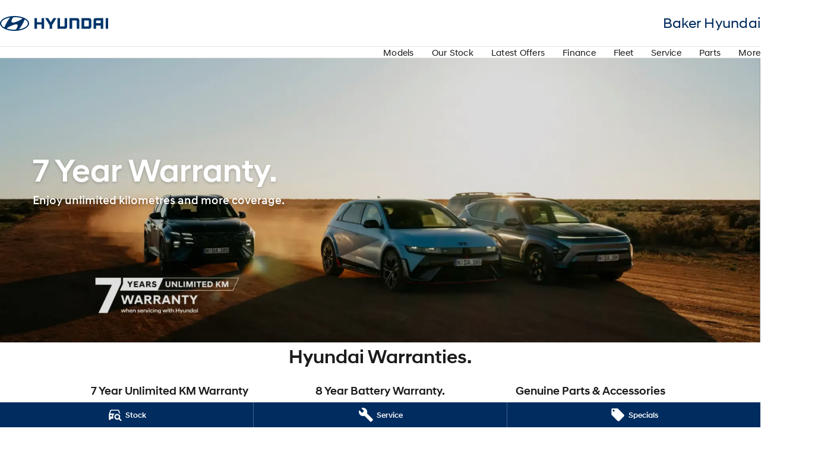

--- FILE ---
content_type: text/html; charset=UTF-8
request_url: https://www.bakerhyundai.com.au/hyundai-warranty/
body_size: 41974
content:
<!DOCTYPE html><html lang="en" data-imotor-site="true"><head><meta charSet="utf-8"/><meta http-equiv="x-ua-compatible" content="ie=edge"/><meta name="viewport" content="width=device-width, initial-scale=1, shrink-to-fit=no"/><meta name="generator" content="Gatsby 5.14.6"/><meta name="description" content="All of our vehicles come with Hyundai Warranty, with additional coverage available for Accessories and Blue-Drive range. Learn more at Baker Hyundai today." data-gatsby-head="true"/><meta name="x-powered-by" content="iMotor" data-gatsby-head="true"/><meta name="version" content="3.1.10" data-gatsby-head="true"/><meta name="published" content="Tue Jan 13 2026 02:48:51 GMT+0000 (Coordinated Universal Time)" data-gatsby-head="true"/><meta name="google-site-verification" content="IlC9lDzxi1K31SulEl4SDIHjdhWXULlbWAITKeMEI7g" data-gatsby-head="true"/><meta property="og:url" content="https://www.bakerhyundai.com.au/hyundai-warranty/" data-gatsby-head="true"/><meta property="og:site_name" content="Baker Hyundai" data-gatsby-head="true"/><meta property="og:title" content="Hyundai Warranty | Wodonga, VIC Baker Hyundai" data-gatsby-head="true"/><meta property="og:description" content="All of our vehicles come with Hyundai Warranty, with additional coverage available for Accessories and Blue-Drive range. Learn more at Baker Hyundai today." data-gatsby-head="true"/><meta property="og:type" content="website" data-gatsby-head="true"/><meta property="twitter:card" content="summary" data-gatsby-head="true"/><meta property="twitter:creator" content="Baker Hyundai" data-gatsby-head="true"/><meta property="twitter:title" content="Hyundai Warranty | Wodonga, VIC Baker Hyundai" data-gatsby-head="true"/><meta property="twitter:description" content="All of our vehicles come with Hyundai Warranty, with additional coverage available for Accessories and Blue-Drive range. Learn more at Baker Hyundai today." data-gatsby-head="true"/><style data-href="/styles.498ad60c8b9964c9936f.css" data-identity="gatsby-global-css">@charset "UTF-8";.react-datepicker__month-read-view--down-arrow,.react-datepicker__month-year-read-view--down-arrow,.react-datepicker__navigation-icon:before,.react-datepicker__year-read-view--down-arrow{border-color:#ccc;border-style:solid;border-width:3px 3px 0 0;content:"";display:block;height:9px;position:absolute;top:6px;width:9px}.react-datepicker-wrapper{border:0;display:inline-block;padding:0}.react-datepicker{background-color:#fff;border:1px solid #aeaeae;border-radius:.3rem;color:#000;display:inline-block;font-family:Helvetica Neue,helvetica,arial,sans-serif;font-size:.8rem;line-height:normal;position:relative}.react-datepicker--time-only .react-datepicker__time-container{border-left:0}.react-datepicker--time-only .react-datepicker__time,.react-datepicker--time-only .react-datepicker__time-box{border-bottom-left-radius:.3rem;border-bottom-right-radius:.3rem}.react-datepicker-popper{line-height:0;z-index:1}.react-datepicker-popper .react-datepicker__triangle{stroke:#aeaeae}.react-datepicker-popper[data-placement^=bottom] .react-datepicker__triangle{fill:#f0f0f0;color:#f0f0f0}.react-datepicker-popper[data-placement^=top] .react-datepicker__triangle{fill:#fff;color:#fff}.react-datepicker__header{background-color:#f0f0f0;border-bottom:1px solid #aeaeae;border-top-left-radius:.3rem;padding:8px 0;position:relative;text-align:center}.react-datepicker__header--time{padding-bottom:8px;padding-left:5px;padding-right:5px}.react-datepicker__header--time:not(.react-datepicker__header--time--only){border-top-left-radius:0}.react-datepicker__header:not(.react-datepicker__header--has-time-select){border-top-right-radius:.3rem}.react-datepicker__month-dropdown-container--scroll,.react-datepicker__month-dropdown-container--select,.react-datepicker__month-year-dropdown-container--scroll,.react-datepicker__month-year-dropdown-container--select,.react-datepicker__year-dropdown-container--scroll,.react-datepicker__year-dropdown-container--select{display:inline-block;margin:0 15px}.react-datepicker-time__header,.react-datepicker-year-header,.react-datepicker__current-month{color:#000;font-size:.944rem;font-weight:700;margin-top:0}h2.react-datepicker__current-month{margin:0;padding:0}.react-datepicker-time__header{overflow:hidden;text-overflow:ellipsis;white-space:nowrap}.react-datepicker__navigation{align-items:center;background:none;border:none;cursor:pointer;display:flex;height:32px;justify-content:center;overflow:hidden;padding:0;position:absolute;text-align:center;text-indent:-999em;top:2px;width:32px;z-index:1}.react-datepicker__navigation--previous{left:2px}.react-datepicker__navigation--next{right:2px}.react-datepicker__navigation--next--with-time:not(.react-datepicker__navigation--next--with-today-button){right:85px}.react-datepicker__navigation--years{display:block;margin-left:auto;margin-right:auto;position:relative;top:0}.react-datepicker__navigation--years-previous{top:4px}.react-datepicker__navigation--years-upcoming{top:-4px}.react-datepicker__navigation:hover :before{border-color:#a6a6a6}.react-datepicker__navigation-icon{font-size:20px;position:relative;top:-1px;width:0}.react-datepicker__navigation-icon--next{left:-2px}.react-datepicker__navigation-icon--next:before{left:-7px;transform:rotate(45deg)}.react-datepicker__navigation-icon--previous{right:-2px}.react-datepicker__navigation-icon--previous:before{right:-7px;transform:rotate(225deg)}.react-datepicker__month-container{float:left}.react-datepicker__year{margin:.4rem;text-align:center}.react-datepicker__year-wrapper{display:flex;flex-wrap:wrap;max-width:180px}.react-datepicker__year .react-datepicker__year-text{display:inline-block;margin:2px;width:4rem}.react-datepicker__month{margin:.4rem;text-align:center}.react-datepicker__month .react-datepicker__month-text,.react-datepicker__month .react-datepicker__quarter-text{display:inline-block;margin:2px;width:4rem}.react-datepicker__input-time-container{clear:both;float:left;margin:5px 0 10px 15px;text-align:left;width:100%}.react-datepicker__input-time-container .react-datepicker-time__caption,.react-datepicker__input-time-container .react-datepicker-time__input-container{display:inline-block}.react-datepicker__input-time-container .react-datepicker-time__input-container .react-datepicker-time__input{display:inline-block;margin-left:10px}.react-datepicker__input-time-container .react-datepicker-time__input-container .react-datepicker-time__input input{width:auto}.react-datepicker__input-time-container .react-datepicker-time__input-container .react-datepicker-time__input input[type=time]::-webkit-inner-spin-button,.react-datepicker__input-time-container .react-datepicker-time__input-container .react-datepicker-time__input input[type=time]::-webkit-outer-spin-button{-webkit-appearance:none;margin:0}.react-datepicker__input-time-container .react-datepicker-time__input-container .react-datepicker-time__input input[type=time]{-moz-appearance:textfield}.react-datepicker__input-time-container .react-datepicker-time__input-container .react-datepicker-time__delimiter{display:inline-block;margin-left:5px}.react-datepicker__time-container{border-left:1px solid #aeaeae;float:right;width:85px}.react-datepicker__time-container--with-today-button{border:1px solid #aeaeae;border-radius:.3rem;display:inline;position:absolute;right:-87px;top:0}.react-datepicker__time-container .react-datepicker__time{background:#fff;border-bottom-right-radius:.3rem;position:relative}.react-datepicker__time-container .react-datepicker__time .react-datepicker__time-box{border-bottom-right-radius:.3rem;margin:0 auto;overflow-x:hidden;text-align:center;width:85px}.react-datepicker__time-container .react-datepicker__time .react-datepicker__time-box ul.react-datepicker__time-list{box-sizing:content-box;height:calc(195px + .85rem);list-style:none;margin:0;overflow-y:scroll;padding-left:0;padding-right:0;width:100%}.react-datepicker__time-container .react-datepicker__time .react-datepicker__time-box ul.react-datepicker__time-list li.react-datepicker__time-list-item{height:30px;padding:5px 10px;white-space:nowrap}.react-datepicker__time-container .react-datepicker__time .react-datepicker__time-box ul.react-datepicker__time-list li.react-datepicker__time-list-item:hover{background-color:#f0f0f0;cursor:pointer}.react-datepicker__time-container .react-datepicker__time .react-datepicker__time-box ul.react-datepicker__time-list li.react-datepicker__time-list-item--selected{background-color:#216ba5;color:#fff;font-weight:700}.react-datepicker__time-container .react-datepicker__time .react-datepicker__time-box ul.react-datepicker__time-list li.react-datepicker__time-list-item--selected:hover{background-color:#216ba5}.react-datepicker__time-container .react-datepicker__time .react-datepicker__time-box ul.react-datepicker__time-list li.react-datepicker__time-list-item--disabled{color:#ccc}.react-datepicker__time-container .react-datepicker__time .react-datepicker__time-box ul.react-datepicker__time-list li.react-datepicker__time-list-item--disabled:hover{background-color:transparent;cursor:default}.react-datepicker__week-number{color:#ccc;display:inline-block;line-height:1.7rem;margin:.166rem;text-align:center;width:1.7rem}.react-datepicker__week-number.react-datepicker__week-number--clickable{cursor:pointer}.react-datepicker__week-number.react-datepicker__week-number--clickable:not(.react-datepicker__week-number--selected,.react-datepicker__week-number--keyboard-selected):hover{background-color:#f0f0f0;border-radius:.3rem}.react-datepicker__week-number--selected{background-color:#216ba5;border-radius:.3rem;color:#fff}.react-datepicker__week-number--selected:hover{background-color:#1d5d90}.react-datepicker__week-number--keyboard-selected{background-color:#2a87d0;border-radius:.3rem;color:#fff}.react-datepicker__week-number--keyboard-selected:hover{background-color:#1d5d90}.react-datepicker__day-names{margin-bottom:-8px;white-space:nowrap}.react-datepicker__week{white-space:nowrap}.react-datepicker__day,.react-datepicker__day-name,.react-datepicker__time-name{color:#000;display:inline-block;line-height:1.7rem;margin:.166rem;text-align:center;width:1.7rem}.react-datepicker__day,.react-datepicker__month-text,.react-datepicker__quarter-text,.react-datepicker__year-text{cursor:pointer}.react-datepicker__day:hover,.react-datepicker__month-text:hover,.react-datepicker__quarter-text:hover,.react-datepicker__year-text:hover{background-color:#f0f0f0;border-radius:.3rem}.react-datepicker__day--today,.react-datepicker__month-text--today,.react-datepicker__quarter-text--today,.react-datepicker__year-text--today{font-weight:700}.react-datepicker__day--highlighted,.react-datepicker__month-text--highlighted,.react-datepicker__quarter-text--highlighted,.react-datepicker__year-text--highlighted{background-color:#3dcc4a;border-radius:.3rem;color:#fff}.react-datepicker__day--highlighted:hover,.react-datepicker__month-text--highlighted:hover,.react-datepicker__quarter-text--highlighted:hover,.react-datepicker__year-text--highlighted:hover{background-color:#32be3f}.react-datepicker__day--highlighted-custom-1,.react-datepicker__month-text--highlighted-custom-1,.react-datepicker__quarter-text--highlighted-custom-1,.react-datepicker__year-text--highlighted-custom-1{color:#f0f}.react-datepicker__day--highlighted-custom-2,.react-datepicker__month-text--highlighted-custom-2,.react-datepicker__quarter-text--highlighted-custom-2,.react-datepicker__year-text--highlighted-custom-2{color:green}.react-datepicker__day--holidays,.react-datepicker__month-text--holidays,.react-datepicker__quarter-text--holidays,.react-datepicker__year-text--holidays{background-color:#ff6803;border-radius:.3rem;color:#fff;position:relative}.react-datepicker__day--holidays .overlay,.react-datepicker__month-text--holidays .overlay,.react-datepicker__quarter-text--holidays .overlay,.react-datepicker__year-text--holidays .overlay{background-color:#333;border-radius:4px;bottom:100%;color:#fff;left:50%;opacity:0;padding:4px;position:absolute;transform:translateX(-50%);transition:visibility 0s,opacity .3s ease-in-out;visibility:hidden;white-space:nowrap}.react-datepicker__day--holidays:hover,.react-datepicker__month-text--holidays:hover,.react-datepicker__quarter-text--holidays:hover,.react-datepicker__year-text--holidays:hover{background-color:#cf5300}.react-datepicker__day--holidays:hover .overlay,.react-datepicker__month-text--holidays:hover .overlay,.react-datepicker__quarter-text--holidays:hover .overlay,.react-datepicker__year-text--holidays:hover .overlay{opacity:1;visibility:visible}.react-datepicker__day--in-range,.react-datepicker__day--in-selecting-range,.react-datepicker__day--selected,.react-datepicker__month-text--in-range,.react-datepicker__month-text--in-selecting-range,.react-datepicker__month-text--selected,.react-datepicker__quarter-text--in-range,.react-datepicker__quarter-text--in-selecting-range,.react-datepicker__quarter-text--selected,.react-datepicker__year-text--in-range,.react-datepicker__year-text--in-selecting-range,.react-datepicker__year-text--selected{background-color:#216ba5;border-radius:.3rem;color:#fff}.react-datepicker__day--in-range:hover,.react-datepicker__day--in-selecting-range:hover,.react-datepicker__day--selected:hover,.react-datepicker__month-text--in-range:hover,.react-datepicker__month-text--in-selecting-range:hover,.react-datepicker__month-text--selected:hover,.react-datepicker__quarter-text--in-range:hover,.react-datepicker__quarter-text--in-selecting-range:hover,.react-datepicker__quarter-text--selected:hover,.react-datepicker__year-text--in-range:hover,.react-datepicker__year-text--in-selecting-range:hover,.react-datepicker__year-text--selected:hover{background-color:#1d5d90}.react-datepicker__day--keyboard-selected,.react-datepicker__month-text--keyboard-selected,.react-datepicker__quarter-text--keyboard-selected,.react-datepicker__year-text--keyboard-selected{background-color:#bad9f1;border-radius:.3rem;color:#000}.react-datepicker__day--keyboard-selected:hover,.react-datepicker__month-text--keyboard-selected:hover,.react-datepicker__quarter-text--keyboard-selected:hover,.react-datepicker__year-text--keyboard-selected:hover{background-color:#1d5d90}.react-datepicker__day--in-selecting-range:not(.react-datepicker__day--in-range,.react-datepicker__month-text--in-range,.react-datepicker__quarter-text--in-range,.react-datepicker__year-text--in-range),.react-datepicker__month-text--in-selecting-range:not(.react-datepicker__day--in-range,.react-datepicker__month-text--in-range,.react-datepicker__quarter-text--in-range,.react-datepicker__year-text--in-range),.react-datepicker__quarter-text--in-selecting-range:not(.react-datepicker__day--in-range,.react-datepicker__month-text--in-range,.react-datepicker__quarter-text--in-range,.react-datepicker__year-text--in-range),.react-datepicker__year-text--in-selecting-range:not(.react-datepicker__day--in-range,.react-datepicker__month-text--in-range,.react-datepicker__quarter-text--in-range,.react-datepicker__year-text--in-range){background-color:rgba(33,107,165,.5)}.react-datepicker__month--selecting-range .react-datepicker__day--in-range:not(.react-datepicker__day--in-selecting-range,.react-datepicker__month-text--in-selecting-range,.react-datepicker__quarter-text--in-selecting-range,.react-datepicker__year-text--in-selecting-range),.react-datepicker__month--selecting-range .react-datepicker__month-text--in-range:not(.react-datepicker__day--in-selecting-range,.react-datepicker__month-text--in-selecting-range,.react-datepicker__quarter-text--in-selecting-range,.react-datepicker__year-text--in-selecting-range),.react-datepicker__month--selecting-range .react-datepicker__quarter-text--in-range:not(.react-datepicker__day--in-selecting-range,.react-datepicker__month-text--in-selecting-range,.react-datepicker__quarter-text--in-selecting-range,.react-datepicker__year-text--in-selecting-range),.react-datepicker__month--selecting-range .react-datepicker__year-text--in-range:not(.react-datepicker__day--in-selecting-range,.react-datepicker__month-text--in-selecting-range,.react-datepicker__quarter-text--in-selecting-range,.react-datepicker__year-text--in-selecting-range),.react-datepicker__year--selecting-range .react-datepicker__day--in-range:not(.react-datepicker__day--in-selecting-range,.react-datepicker__month-text--in-selecting-range,.react-datepicker__quarter-text--in-selecting-range,.react-datepicker__year-text--in-selecting-range),.react-datepicker__year--selecting-range .react-datepicker__month-text--in-range:not(.react-datepicker__day--in-selecting-range,.react-datepicker__month-text--in-selecting-range,.react-datepicker__quarter-text--in-selecting-range,.react-datepicker__year-text--in-selecting-range),.react-datepicker__year--selecting-range .react-datepicker__quarter-text--in-range:not(.react-datepicker__day--in-selecting-range,.react-datepicker__month-text--in-selecting-range,.react-datepicker__quarter-text--in-selecting-range,.react-datepicker__year-text--in-selecting-range),.react-datepicker__year--selecting-range .react-datepicker__year-text--in-range:not(.react-datepicker__day--in-selecting-range,.react-datepicker__month-text--in-selecting-range,.react-datepicker__quarter-text--in-selecting-range,.react-datepicker__year-text--in-selecting-range){background-color:#f0f0f0;color:#000}.react-datepicker__day--disabled,.react-datepicker__month-text--disabled,.react-datepicker__quarter-text--disabled,.react-datepicker__year-text--disabled{color:#ccc;cursor:default}.react-datepicker__day--disabled:hover,.react-datepicker__month-text--disabled:hover,.react-datepicker__quarter-text--disabled:hover,.react-datepicker__year-text--disabled:hover{background-color:transparent}.react-datepicker__day--disabled .overlay,.react-datepicker__month-text--disabled .overlay,.react-datepicker__quarter-text--disabled .overlay,.react-datepicker__year-text--disabled .overlay{background-color:#333;border-radius:4px;bottom:70%;color:#fff;left:50%;opacity:0;padding:4px;position:absolute;transform:translateX(-50%);transition:visibility 0s,opacity .3s ease-in-out;visibility:hidden;white-space:nowrap}.react-datepicker__input-container{display:inline-block;position:relative;width:100%}.react-datepicker__input-container .react-datepicker__calendar-icon{box-sizing:content-box;padding:.5rem;position:absolute}.react-datepicker__view-calendar-icon input{padding:6px 10px 5px 25px}.react-datepicker__month-read-view,.react-datepicker__month-year-read-view,.react-datepicker__year-read-view{border:1px solid transparent;border-radius:.3rem;position:relative}.react-datepicker__month-read-view:hover,.react-datepicker__month-year-read-view:hover,.react-datepicker__year-read-view:hover{cursor:pointer}.react-datepicker__month-read-view:hover .react-datepicker__month-read-view--down-arrow,.react-datepicker__month-read-view:hover .react-datepicker__year-read-view--down-arrow,.react-datepicker__month-year-read-view:hover .react-datepicker__month-read-view--down-arrow,.react-datepicker__month-year-read-view:hover .react-datepicker__year-read-view--down-arrow,.react-datepicker__year-read-view:hover .react-datepicker__month-read-view--down-arrow,.react-datepicker__year-read-view:hover .react-datepicker__year-read-view--down-arrow{border-top-color:#b3b3b3}.react-datepicker__month-read-view--down-arrow,.react-datepicker__month-year-read-view--down-arrow,.react-datepicker__year-read-view--down-arrow{right:-16px;top:0;transform:rotate(135deg)}.react-datepicker__month-dropdown,.react-datepicker__month-year-dropdown,.react-datepicker__year-dropdown{background-color:#f0f0f0;border:1px solid #aeaeae;border-radius:.3rem;left:25%;position:absolute;text-align:center;top:30px;width:50%;z-index:1}.react-datepicker__month-dropdown:hover,.react-datepicker__month-year-dropdown:hover,.react-datepicker__year-dropdown:hover{cursor:pointer}.react-datepicker__month-dropdown--scrollable,.react-datepicker__month-year-dropdown--scrollable,.react-datepicker__year-dropdown--scrollable{height:150px;overflow-y:scroll}.react-datepicker__month-option,.react-datepicker__month-year-option,.react-datepicker__year-option{display:block;line-height:20px;margin-left:auto;margin-right:auto;width:100%}.react-datepicker__month-option:first-of-type,.react-datepicker__month-year-option:first-of-type,.react-datepicker__year-option:first-of-type{border-top-left-radius:.3rem;border-top-right-radius:.3rem}.react-datepicker__month-option:last-of-type,.react-datepicker__month-year-option:last-of-type,.react-datepicker__year-option:last-of-type{border-bottom-left-radius:.3rem;border-bottom-right-radius:.3rem;-webkit-user-select:none;user-select:none}.react-datepicker__month-option:hover,.react-datepicker__month-year-option:hover,.react-datepicker__year-option:hover{background-color:#ccc}.react-datepicker__month-option:hover .react-datepicker__navigation--years-upcoming,.react-datepicker__month-year-option:hover .react-datepicker__navigation--years-upcoming,.react-datepicker__year-option:hover .react-datepicker__navigation--years-upcoming{border-bottom-color:#b3b3b3}.react-datepicker__month-option:hover .react-datepicker__navigation--years-previous,.react-datepicker__month-year-option:hover .react-datepicker__navigation--years-previous,.react-datepicker__year-option:hover .react-datepicker__navigation--years-previous{border-top-color:#b3b3b3}.react-datepicker__month-option--selected,.react-datepicker__month-year-option--selected,.react-datepicker__year-option--selected{left:15px;position:absolute}.react-datepicker__close-icon{background-color:transparent;border:0;cursor:pointer;display:table-cell;height:100%;outline:0;padding:0 6px 0 0;position:absolute;right:0;top:0;vertical-align:middle}.react-datepicker__close-icon:after{background-color:#216ba5;border-radius:50%;color:#fff;content:"×";cursor:pointer;display:table-cell;font-size:12px;height:16px;line-height:1;padding:2px;text-align:center;vertical-align:middle;width:16px}.react-datepicker__close-icon--disabled{cursor:default}.react-datepicker__close-icon--disabled:after{background-color:#ccc;cursor:default}.react-datepicker__today-button{background:#f0f0f0;border-top:1px solid #aeaeae;clear:left;cursor:pointer;font-weight:700;padding:5px 0;text-align:center}.react-datepicker__portal{align-items:center;background-color:rgba(0,0,0,.8);display:flex;height:100vh;justify-content:center;left:0;position:fixed;top:0;width:100vw;z-index:2147483647}.react-datepicker__portal .react-datepicker__day,.react-datepicker__portal .react-datepicker__day-name,.react-datepicker__portal .react-datepicker__time-name{line-height:3rem;width:3rem}@media (max-height:550px),(max-width:400px){.react-datepicker__portal .react-datepicker__day,.react-datepicker__portal .react-datepicker__day-name,.react-datepicker__portal .react-datepicker__time-name{line-height:2rem;width:2rem}}.react-datepicker__portal .react-datepicker-time__header,.react-datepicker__portal .react-datepicker__current-month{font-size:1.44rem}.react-datepicker__children-container{height:auto;margin:.4rem;padding-left:.2rem;padding-right:.2rem;width:13.8rem}.react-datepicker__aria-live{border:0;clip-path:circle(0);height:1px;margin:-1px;overflow:hidden;padding:0;position:absolute;white-space:nowrap;width:1px}.react-datepicker__calendar-icon{height:1em;vertical-align:-.125em;width:1em}.rc-slider{border-radius:6px;height:14px;padding:5px 0;position:relative;touch-action:none;width:100%}.rc-slider,.rc-slider *{-webkit-tap-highlight-color:rgba(0,0,0,0);box-sizing:border-box}.rc-slider-rail{background-color:#e9e9e9;border-radius:6px;height:4px;position:absolute;width:100%}.rc-slider-track,.rc-slider-tracks{background-color:#abe2fb;border-radius:6px;height:4px;position:absolute}.rc-slider-track-draggable{background-clip:content-box;border-bottom:5px solid transparent;border-top:5px solid transparent;box-sizing:content-box;transform:translateY(-5px);z-index:1}.rc-slider-handle{background-color:#fff;border:2px solid #96dbfa;border-radius:50%;cursor:pointer;cursor:grab;height:14px;margin-top:-5px;opacity:.8;position:absolute;touch-action:pan-x;width:14px;z-index:1}.rc-slider-handle-dragging.rc-slider-handle-dragging.rc-slider-handle-dragging{border-color:#57c5f7;box-shadow:0 0 0 5px #96dbfa}.rc-slider-handle:focus{box-shadow:none;outline:none}.rc-slider-handle:focus-visible{border-color:#2db7f5;box-shadow:0 0 0 3px #96dbfa}.rc-slider-handle-click-focused:focus{border-color:#96dbfa;box-shadow:unset}.rc-slider-handle:hover{border-color:#57c5f7}.rc-slider-handle:active{border-color:#57c5f7;box-shadow:0 0 5px #57c5f7;cursor:grabbing}.rc-slider-mark{font-size:12px;left:0;position:absolute;top:18px;width:100%}.rc-slider-mark-text{color:#999;cursor:pointer;display:inline-block;position:absolute;text-align:center;vertical-align:middle}.rc-slider-mark-text-active{color:#666}.rc-slider-step{background:transparent;height:4px;position:absolute;width:100%}.rc-slider-dot{background-color:#fff;border:2px solid #e9e9e9;border-radius:50%;bottom:-2px;cursor:pointer;height:8px;position:absolute;vertical-align:middle;width:8px}.rc-slider-dot-active{border-color:#96dbfa}.rc-slider-dot-reverse{margin-right:-4px}.rc-slider-disabled{background-color:#e9e9e9}.rc-slider-disabled .rc-slider-track{background-color:#ccc}.rc-slider-disabled .rc-slider-dot,.rc-slider-disabled .rc-slider-handle{background-color:#fff;border-color:#ccc;box-shadow:none;cursor:not-allowed}.rc-slider-disabled .rc-slider-dot,.rc-slider-disabled .rc-slider-mark-text{cursor:not-allowed!important}.rc-slider-vertical{height:100%;padding:0 5px;width:14px}.rc-slider-vertical .rc-slider-rail{height:100%;width:4px}.rc-slider-vertical .rc-slider-track{bottom:0;left:5px;width:4px}.rc-slider-vertical .rc-slider-track-draggable{border-bottom:0;border-left:5px solid transparent;border-right:5px solid transparent;border-top:0;transform:translateX(-5px)}.rc-slider-vertical .rc-slider-handle{margin-left:-5px;margin-top:0;position:absolute;touch-action:pan-y;z-index:1}.rc-slider-vertical .rc-slider-mark{height:100%;left:18px;top:0}.rc-slider-vertical .rc-slider-step{height:100%;width:4px}.rc-slider-vertical .rc-slider-dot{margin-left:-2px}.rc-slider-tooltip-zoom-down-appear,.rc-slider-tooltip-zoom-down-enter,.rc-slider-tooltip-zoom-down-leave{animation-duration:.3s;animation-fill-mode:both;animation-play-state:paused;display:block!important}.rc-slider-tooltip-zoom-down-appear.rc-slider-tooltip-zoom-down-appear-active,.rc-slider-tooltip-zoom-down-enter.rc-slider-tooltip-zoom-down-enter-active{animation-name:rcSliderTooltipZoomDownIn;animation-play-state:running}.rc-slider-tooltip-zoom-down-leave.rc-slider-tooltip-zoom-down-leave-active{animation-name:rcSliderTooltipZoomDownOut;animation-play-state:running}.rc-slider-tooltip-zoom-down-appear,.rc-slider-tooltip-zoom-down-enter{animation-timing-function:cubic-bezier(.23,1,.32,1);transform:scale(0)}.rc-slider-tooltip-zoom-down-leave{animation-timing-function:cubic-bezier(.755,.05,.855,.06)}@keyframes rcSliderTooltipZoomDownIn{0%{opacity:0;transform:scale(0);transform-origin:50% 100%}to{transform:scale(1);transform-origin:50% 100%}}@keyframes rcSliderTooltipZoomDownOut{0%{transform:scale(1);transform-origin:50% 100%}to{opacity:0;transform:scale(0);transform-origin:50% 100%}}.rc-slider-tooltip{left:-9999px;position:absolute;top:-9999px;visibility:visible}.rc-slider-tooltip,.rc-slider-tooltip *{-webkit-tap-highlight-color:rgba(0,0,0,0);box-sizing:border-box}.rc-slider-tooltip-hidden{display:none}.rc-slider-tooltip-placement-top{padding:4px 0 8px}.rc-slider-tooltip-inner{background-color:#6c6c6c;border-radius:6px;box-shadow:0 0 4px #d9d9d9;color:#fff;font-size:12px;height:24px;line-height:1;min-width:24px;padding:6px 2px;text-align:center;text-decoration:none}.rc-slider-tooltip-arrow{border-color:transparent;border-style:solid;height:0;position:absolute;width:0}.rc-slider-tooltip-placement-top .rc-slider-tooltip-arrow{border-top-color:#6c6c6c;border-width:4px 4px 0;bottom:4px;left:50%;margin-left:-4px}.mapboxgl-map{-webkit-tap-highlight-color:rgb(0 0 0/0);font:12px/20px Helvetica Neue,Arial,Helvetica,sans-serif;overflow:hidden;position:relative}.mapboxgl-canvas{left:0;position:absolute;top:0}.mapboxgl-map:-webkit-full-screen{height:100%;width:100%}.mapboxgl-canary{background-color:salmon}.mapboxgl-canvas-container.mapboxgl-interactive,.mapboxgl-ctrl-group button.mapboxgl-ctrl-compass{cursor:grab;-webkit-user-select:none;user-select:none}.mapboxgl-canvas-container.mapboxgl-interactive.mapboxgl-track-pointer{cursor:pointer}.mapboxgl-canvas-container.mapboxgl-interactive:active,.mapboxgl-ctrl-group button.mapboxgl-ctrl-compass:active{cursor:grabbing}.mapboxgl-canvas-container.mapboxgl-touch-zoom-rotate,.mapboxgl-canvas-container.mapboxgl-touch-zoom-rotate .mapboxgl-canvas{touch-action:pan-x pan-y}.mapboxgl-canvas-container.mapboxgl-touch-drag-pan,.mapboxgl-canvas-container.mapboxgl-touch-drag-pan .mapboxgl-canvas{touch-action:pinch-zoom}.mapboxgl-canvas-container.mapboxgl-touch-zoom-rotate.mapboxgl-touch-drag-pan,.mapboxgl-canvas-container.mapboxgl-touch-zoom-rotate.mapboxgl-touch-drag-pan .mapboxgl-canvas{touch-action:none}.mapboxgl-ctrl-bottom-left,.mapboxgl-ctrl-bottom-right,.mapboxgl-ctrl-top-left,.mapboxgl-ctrl-top-right{pointer-events:none;position:absolute;z-index:2}.mapboxgl-ctrl-top-left{left:0;top:0}.mapboxgl-ctrl-top-right{right:0;top:0}.mapboxgl-ctrl-bottom-left{bottom:0;left:0}.mapboxgl-ctrl-bottom-right{bottom:0;right:0}.mapboxgl-ctrl{clear:both;pointer-events:auto;transform:translate(0)}.mapboxgl-ctrl-top-left .mapboxgl-ctrl{float:left;margin:10px 0 0 10px}.mapboxgl-ctrl-top-right .mapboxgl-ctrl{float:right;margin:10px 10px 0 0}.mapboxgl-ctrl-bottom-left .mapboxgl-ctrl{float:left;margin:0 0 10px 10px}.mapboxgl-ctrl-bottom-right .mapboxgl-ctrl{float:right;margin:0 10px 10px 0}.mapboxgl-ctrl-group{background:#fff;border-radius:4px}.mapboxgl-ctrl-group:not(:empty){box-shadow:0 0 0 2px rgba(0,0,0,.1)}@media (-ms-high-contrast:active){.mapboxgl-ctrl-group:not(:empty){box-shadow:0 0 0 2px ButtonText}}.mapboxgl-ctrl-group button{background-color:transparent;border:0;box-sizing:border-box;cursor:pointer;display:block;height:29px;outline:none;overflow:hidden;padding:0;width:29px}.mapboxgl-ctrl-group button+button{border-top:1px solid #ddd}.mapboxgl-ctrl button .mapboxgl-ctrl-icon{background-position:50%;background-repeat:no-repeat;display:block;height:100%;width:100%}@media (-ms-high-contrast:active){.mapboxgl-ctrl-icon{background-color:transparent}.mapboxgl-ctrl-group button+button{border-top:1px solid ButtonText}}.mapboxgl-ctrl-attrib-button:focus,.mapboxgl-ctrl-group button:focus{box-shadow:0 0 2px 2px #0096ff}.mapboxgl-ctrl button:disabled{cursor:not-allowed}.mapboxgl-ctrl button:disabled .mapboxgl-ctrl-icon{opacity:.25}.mapboxgl-ctrl-group button:first-child{border-radius:4px 4px 0 0}.mapboxgl-ctrl-group button:last-child{border-radius:0 0 4px 4px}.mapboxgl-ctrl-group button:only-child{border-radius:inherit}.mapboxgl-ctrl button:not(:disabled):hover{background-color:rgb(0 0 0/5%)}.mapboxgl-ctrl-group button:focus:focus-visible{box-shadow:0 0 2px 2px #0096ff}.mapboxgl-ctrl-group button:focus:not(:focus-visible){box-shadow:none}.mapboxgl-ctrl button.mapboxgl-ctrl-zoom-out .mapboxgl-ctrl-icon{background-image:url("data:image/svg+xml;charset=utf-8,%3Csvg xmlns='http://www.w3.org/2000/svg' fill='%23333' viewBox='0 0 29 29'%3E%3Cpath d='M10 13c-.75 0-1.5.75-1.5 1.5S9.25 16 10 16h9c.75 0 1.5-.75 1.5-1.5S19.75 13 19 13h-9z'/%3E%3C/svg%3E")}.mapboxgl-ctrl button.mapboxgl-ctrl-zoom-in .mapboxgl-ctrl-icon{background-image:url("data:image/svg+xml;charset=utf-8,%3Csvg xmlns='http://www.w3.org/2000/svg' fill='%23333' viewBox='0 0 29 29'%3E%3Cpath d='M14.5 8.5c-.75 0-1.5.75-1.5 1.5v3h-3c-.75 0-1.5.75-1.5 1.5S9.25 16 10 16h3v3c0 .75.75 1.5 1.5 1.5S16 19.75 16 19v-3h3c.75 0 1.5-.75 1.5-1.5S19.75 13 19 13h-3v-3c0-.75-.75-1.5-1.5-1.5z'/%3E%3C/svg%3E")}@media (-ms-high-contrast:active){.mapboxgl-ctrl button.mapboxgl-ctrl-zoom-out .mapboxgl-ctrl-icon{background-image:url("data:image/svg+xml;charset=utf-8,%3Csvg xmlns='http://www.w3.org/2000/svg' fill='%23fff' viewBox='0 0 29 29'%3E%3Cpath d='M10 13c-.75 0-1.5.75-1.5 1.5S9.25 16 10 16h9c.75 0 1.5-.75 1.5-1.5S19.75 13 19 13h-9z'/%3E%3C/svg%3E")}.mapboxgl-ctrl button.mapboxgl-ctrl-zoom-in .mapboxgl-ctrl-icon{background-image:url("data:image/svg+xml;charset=utf-8,%3Csvg xmlns='http://www.w3.org/2000/svg' fill='%23fff' viewBox='0 0 29 29'%3E%3Cpath d='M14.5 8.5c-.75 0-1.5.75-1.5 1.5v3h-3c-.75 0-1.5.75-1.5 1.5S9.25 16 10 16h3v3c0 .75.75 1.5 1.5 1.5S16 19.75 16 19v-3h3c.75 0 1.5-.75 1.5-1.5S19.75 13 19 13h-3v-3c0-.75-.75-1.5-1.5-1.5z'/%3E%3C/svg%3E")}}@media (-ms-high-contrast:black-on-white){.mapboxgl-ctrl button.mapboxgl-ctrl-zoom-out .mapboxgl-ctrl-icon{background-image:url("data:image/svg+xml;charset=utf-8,%3Csvg xmlns='http://www.w3.org/2000/svg' viewBox='0 0 29 29'%3E%3Cpath d='M10 13c-.75 0-1.5.75-1.5 1.5S9.25 16 10 16h9c.75 0 1.5-.75 1.5-1.5S19.75 13 19 13h-9z'/%3E%3C/svg%3E")}.mapboxgl-ctrl button.mapboxgl-ctrl-zoom-in .mapboxgl-ctrl-icon{background-image:url("data:image/svg+xml;charset=utf-8,%3Csvg xmlns='http://www.w3.org/2000/svg' viewBox='0 0 29 29'%3E%3Cpath d='M14.5 8.5c-.75 0-1.5.75-1.5 1.5v3h-3c-.75 0-1.5.75-1.5 1.5S9.25 16 10 16h3v3c0 .75.75 1.5 1.5 1.5S16 19.75 16 19v-3h3c.75 0 1.5-.75 1.5-1.5S19.75 13 19 13h-3v-3c0-.75-.75-1.5-1.5-1.5z'/%3E%3C/svg%3E")}}.mapboxgl-ctrl button.mapboxgl-ctrl-fullscreen .mapboxgl-ctrl-icon{background-image:url("data:image/svg+xml;charset=utf-8,%3Csvg xmlns='http://www.w3.org/2000/svg' fill='%23333' viewBox='0 0 29 29'%3E%3Cpath d='M24 16v5.5c0 1.75-.75 2.5-2.5 2.5H16v-1l3-1.5-4-5.5 1-1 5.5 4 1.5-3h1zM6 16l1.5 3 5.5-4 1 1-4 5.5 3 1.5v1H7.5C5.75 24 5 23.25 5 21.5V16h1zm7-11v1l-3 1.5 4 5.5-1 1-5.5-4L6 13H5V7.5C5 5.75 5.75 5 7.5 5H13zm11 2.5c0-1.75-.75-2.5-2.5-2.5H16v1l3 1.5-4 5.5 1 1 5.5-4 1.5 3h1V7.5z'/%3E%3C/svg%3E")}.mapboxgl-ctrl button.mapboxgl-ctrl-shrink .mapboxgl-ctrl-icon{background-image:url("data:image/svg+xml;charset=utf-8,%3Csvg xmlns='http://www.w3.org/2000/svg' viewBox='0 0 29 29'%3E%3Cpath d='M18.5 16c-1.75 0-2.5.75-2.5 2.5V24h1l1.5-3 5.5 4 1-1-4-5.5 3-1.5v-1h-5.5zM13 18.5c0-1.75-.75-2.5-2.5-2.5H5v1l3 1.5L4 24l1 1 5.5-4 1.5 3h1v-5.5zm3-8c0 1.75.75 2.5 2.5 2.5H24v-1l-3-1.5L25 5l-1-1-5.5 4L17 5h-1v5.5zM10.5 13c1.75 0 2.5-.75 2.5-2.5V5h-1l-1.5 3L5 4 4 5l4 5.5L5 12v1h5.5z'/%3E%3C/svg%3E")}@media (-ms-high-contrast:active){.mapboxgl-ctrl button.mapboxgl-ctrl-fullscreen .mapboxgl-ctrl-icon{background-image:url("data:image/svg+xml;charset=utf-8,%3Csvg xmlns='http://www.w3.org/2000/svg' fill='%23fff' viewBox='0 0 29 29'%3E%3Cpath d='M24 16v5.5c0 1.75-.75 2.5-2.5 2.5H16v-1l3-1.5-4-5.5 1-1 5.5 4 1.5-3h1zM6 16l1.5 3 5.5-4 1 1-4 5.5 3 1.5v1H7.5C5.75 24 5 23.25 5 21.5V16h1zm7-11v1l-3 1.5 4 5.5-1 1-5.5-4L6 13H5V7.5C5 5.75 5.75 5 7.5 5H13zm11 2.5c0-1.75-.75-2.5-2.5-2.5H16v1l3 1.5-4 5.5 1 1 5.5-4 1.5 3h1V7.5z'/%3E%3C/svg%3E")}.mapboxgl-ctrl button.mapboxgl-ctrl-shrink .mapboxgl-ctrl-icon{background-image:url("data:image/svg+xml;charset=utf-8,%3Csvg xmlns='http://www.w3.org/2000/svg' fill='%23fff' viewBox='0 0 29 29'%3E%3Cpath d='M18.5 16c-1.75 0-2.5.75-2.5 2.5V24h1l1.5-3 5.5 4 1-1-4-5.5 3-1.5v-1h-5.5zM13 18.5c0-1.75-.75-2.5-2.5-2.5H5v1l3 1.5L4 24l1 1 5.5-4 1.5 3h1v-5.5zm3-8c0 1.75.75 2.5 2.5 2.5H24v-1l-3-1.5L25 5l-1-1-5.5 4L17 5h-1v5.5zM10.5 13c1.75 0 2.5-.75 2.5-2.5V5h-1l-1.5 3L5 4 4 5l4 5.5L5 12v1h5.5z'/%3E%3C/svg%3E")}}@media (-ms-high-contrast:black-on-white){.mapboxgl-ctrl button.mapboxgl-ctrl-fullscreen .mapboxgl-ctrl-icon{background-image:url("data:image/svg+xml;charset=utf-8,%3Csvg xmlns='http://www.w3.org/2000/svg' viewBox='0 0 29 29'%3E%3Cpath d='M24 16v5.5c0 1.75-.75 2.5-2.5 2.5H16v-1l3-1.5-4-5.5 1-1 5.5 4 1.5-3h1zM6 16l1.5 3 5.5-4 1 1-4 5.5 3 1.5v1H7.5C5.75 24 5 23.25 5 21.5V16h1zm7-11v1l-3 1.5 4 5.5-1 1-5.5-4L6 13H5V7.5C5 5.75 5.75 5 7.5 5H13zm11 2.5c0-1.75-.75-2.5-2.5-2.5H16v1l3 1.5-4 5.5 1 1 5.5-4 1.5 3h1V7.5z'/%3E%3C/svg%3E")}.mapboxgl-ctrl button.mapboxgl-ctrl-shrink .mapboxgl-ctrl-icon{background-image:url("data:image/svg+xml;charset=utf-8,%3Csvg xmlns='http://www.w3.org/2000/svg' viewBox='0 0 29 29'%3E%3Cpath d='M18.5 16c-1.75 0-2.5.75-2.5 2.5V24h1l1.5-3 5.5 4 1-1-4-5.5 3-1.5v-1h-5.5zM13 18.5c0-1.75-.75-2.5-2.5-2.5H5v1l3 1.5L4 24l1 1 5.5-4 1.5 3h1v-5.5zm3-8c0 1.75.75 2.5 2.5 2.5H24v-1l-3-1.5L25 5l-1-1-5.5 4L17 5h-1v5.5zM10.5 13c1.75 0 2.5-.75 2.5-2.5V5h-1l-1.5 3L5 4 4 5l4 5.5L5 12v1h5.5z'/%3E%3C/svg%3E")}}.mapboxgl-ctrl button.mapboxgl-ctrl-compass .mapboxgl-ctrl-icon{background-image:url("data:image/svg+xml;charset=utf-8,%3Csvg xmlns='http://www.w3.org/2000/svg' fill='%23333' viewBox='0 0 29 29'%3E%3Cpath d='m10.5 14 4-8 4 8h-8z'/%3E%3Cpath fill='%23ccc' d='m10.5 16 4 8 4-8h-8z'/%3E%3C/svg%3E")}@media (-ms-high-contrast:active){.mapboxgl-ctrl button.mapboxgl-ctrl-compass .mapboxgl-ctrl-icon{background-image:url("data:image/svg+xml;charset=utf-8,%3Csvg xmlns='http://www.w3.org/2000/svg' fill='%23fff' viewBox='0 0 29 29'%3E%3Cpath d='m10.5 14 4-8 4 8h-8z'/%3E%3Cpath fill='%23999' d='m10.5 16 4 8 4-8h-8z'/%3E%3C/svg%3E")}}@media (-ms-high-contrast:black-on-white){.mapboxgl-ctrl button.mapboxgl-ctrl-compass .mapboxgl-ctrl-icon{background-image:url("data:image/svg+xml;charset=utf-8,%3Csvg xmlns='http://www.w3.org/2000/svg' viewBox='0 0 29 29'%3E%3Cpath d='m10.5 14 4-8 4 8h-8z'/%3E%3Cpath fill='%23ccc' d='m10.5 16 4 8 4-8h-8z'/%3E%3C/svg%3E")}}.mapboxgl-ctrl button.mapboxgl-ctrl-geolocate .mapboxgl-ctrl-icon{background-image:url("data:image/svg+xml;charset=utf-8,%3Csvg xmlns='http://www.w3.org/2000/svg' fill='%23333' viewBox='0 0 20 20'%3E%3Cpath d='M10 4C9 4 9 5 9 5v.1A5 5 0 0 0 5.1 9H5s-1 0-1 1 1 1 1 1h.1A5 5 0 0 0 9 14.9v.1s0 1 1 1 1-1 1-1v-.1a5 5 0 0 0 3.9-3.9h.1s1 0 1-1-1-1-1-1h-.1A5 5 0 0 0 11 5.1V5s0-1-1-1zm0 2.5a3.5 3.5 0 1 1 0 7 3.5 3.5 0 1 1 0-7z'/%3E%3Ccircle cx='10' cy='10' r='2'/%3E%3C/svg%3E")}.mapboxgl-ctrl button.mapboxgl-ctrl-geolocate:disabled .mapboxgl-ctrl-icon{background-image:url("data:image/svg+xml;charset=utf-8,%3Csvg xmlns='http://www.w3.org/2000/svg' fill='%23aaa' viewBox='0 0 20 20'%3E%3Cpath d='M10 4C9 4 9 5 9 5v.1A5 5 0 0 0 5.1 9H5s-1 0-1 1 1 1 1 1h.1A5 5 0 0 0 9 14.9v.1s0 1 1 1 1-1 1-1v-.1a5 5 0 0 0 3.9-3.9h.1s1 0 1-1-1-1-1-1h-.1A5 5 0 0 0 11 5.1V5s0-1-1-1zm0 2.5a3.5 3.5 0 1 1 0 7 3.5 3.5 0 1 1 0-7z'/%3E%3Ccircle cx='10' cy='10' r='2'/%3E%3Cpath fill='red' d='m14 5 1 1-9 9-1-1 9-9z'/%3E%3C/svg%3E")}.mapboxgl-ctrl button.mapboxgl-ctrl-geolocate.mapboxgl-ctrl-geolocate-active .mapboxgl-ctrl-icon{background-image:url("data:image/svg+xml;charset=utf-8,%3Csvg xmlns='http://www.w3.org/2000/svg' fill='%2333b5e5' viewBox='0 0 20 20'%3E%3Cpath d='M10 4C9 4 9 5 9 5v.1A5 5 0 0 0 5.1 9H5s-1 0-1 1 1 1 1 1h.1A5 5 0 0 0 9 14.9v.1s0 1 1 1 1-1 1-1v-.1a5 5 0 0 0 3.9-3.9h.1s1 0 1-1-1-1-1-1h-.1A5 5 0 0 0 11 5.1V5s0-1-1-1zm0 2.5a3.5 3.5 0 1 1 0 7 3.5 3.5 0 1 1 0-7z'/%3E%3Ccircle cx='10' cy='10' r='2'/%3E%3C/svg%3E")}.mapboxgl-ctrl button.mapboxgl-ctrl-geolocate.mapboxgl-ctrl-geolocate-active-error .mapboxgl-ctrl-icon{background-image:url("data:image/svg+xml;charset=utf-8,%3Csvg xmlns='http://www.w3.org/2000/svg' fill='%23e58978' viewBox='0 0 20 20'%3E%3Cpath d='M10 4C9 4 9 5 9 5v.1A5 5 0 0 0 5.1 9H5s-1 0-1 1 1 1 1 1h.1A5 5 0 0 0 9 14.9v.1s0 1 1 1 1-1 1-1v-.1a5 5 0 0 0 3.9-3.9h.1s1 0 1-1-1-1-1-1h-.1A5 5 0 0 0 11 5.1V5s0-1-1-1zm0 2.5a3.5 3.5 0 1 1 0 7 3.5 3.5 0 1 1 0-7z'/%3E%3Ccircle cx='10' cy='10' r='2'/%3E%3C/svg%3E")}.mapboxgl-ctrl button.mapboxgl-ctrl-geolocate.mapboxgl-ctrl-geolocate-background .mapboxgl-ctrl-icon{background-image:url("data:image/svg+xml;charset=utf-8,%3Csvg xmlns='http://www.w3.org/2000/svg' fill='%2333b5e5' viewBox='0 0 20 20'%3E%3Cpath d='M10 4C9 4 9 5 9 5v.1A5 5 0 0 0 5.1 9H5s-1 0-1 1 1 1 1 1h.1A5 5 0 0 0 9 14.9v.1s0 1 1 1 1-1 1-1v-.1a5 5 0 0 0 3.9-3.9h.1s1 0 1-1-1-1-1-1h-.1A5 5 0 0 0 11 5.1V5s0-1-1-1zm0 2.5a3.5 3.5 0 1 1 0 7 3.5 3.5 0 1 1 0-7z'/%3E%3C/svg%3E")}.mapboxgl-ctrl button.mapboxgl-ctrl-geolocate.mapboxgl-ctrl-geolocate-background-error .mapboxgl-ctrl-icon{background-image:url("data:image/svg+xml;charset=utf-8,%3Csvg xmlns='http://www.w3.org/2000/svg' fill='%23e54e33' viewBox='0 0 20 20'%3E%3Cpath d='M10 4C9 4 9 5 9 5v.1A5 5 0 0 0 5.1 9H5s-1 0-1 1 1 1 1 1h.1A5 5 0 0 0 9 14.9v.1s0 1 1 1 1-1 1-1v-.1a5 5 0 0 0 3.9-3.9h.1s1 0 1-1-1-1-1-1h-.1A5 5 0 0 0 11 5.1V5s0-1-1-1zm0 2.5a3.5 3.5 0 1 1 0 7 3.5 3.5 0 1 1 0-7z'/%3E%3C/svg%3E")}.mapboxgl-ctrl button.mapboxgl-ctrl-geolocate.mapboxgl-ctrl-geolocate-waiting .mapboxgl-ctrl-icon{animation:mapboxgl-spin 2s linear infinite}@media (-ms-high-contrast:active){.mapboxgl-ctrl button.mapboxgl-ctrl-geolocate .mapboxgl-ctrl-icon{background-image:url("data:image/svg+xml;charset=utf-8,%3Csvg xmlns='http://www.w3.org/2000/svg' fill='%23fff' viewBox='0 0 20 20'%3E%3Cpath d='M10 4C9 4 9 5 9 5v.1A5 5 0 0 0 5.1 9H5s-1 0-1 1 1 1 1 1h.1A5 5 0 0 0 9 14.9v.1s0 1 1 1 1-1 1-1v-.1a5 5 0 0 0 3.9-3.9h.1s1 0 1-1-1-1-1-1h-.1A5 5 0 0 0 11 5.1V5s0-1-1-1zm0 2.5a3.5 3.5 0 1 1 0 7 3.5 3.5 0 1 1 0-7z'/%3E%3Ccircle cx='10' cy='10' r='2'/%3E%3C/svg%3E")}.mapboxgl-ctrl button.mapboxgl-ctrl-geolocate:disabled .mapboxgl-ctrl-icon{background-image:url("data:image/svg+xml;charset=utf-8,%3Csvg xmlns='http://www.w3.org/2000/svg' fill='%23999' viewBox='0 0 20 20'%3E%3Cpath d='M10 4C9 4 9 5 9 5v.1A5 5 0 0 0 5.1 9H5s-1 0-1 1 1 1 1 1h.1A5 5 0 0 0 9 14.9v.1s0 1 1 1 1-1 1-1v-.1a5 5 0 0 0 3.9-3.9h.1s1 0 1-1-1-1-1-1h-.1A5 5 0 0 0 11 5.1V5s0-1-1-1zm0 2.5a3.5 3.5 0 1 1 0 7 3.5 3.5 0 1 1 0-7z'/%3E%3Ccircle cx='10' cy='10' r='2'/%3E%3Cpath fill='red' d='m14 5 1 1-9 9-1-1 9-9z'/%3E%3C/svg%3E")}.mapboxgl-ctrl button.mapboxgl-ctrl-geolocate.mapboxgl-ctrl-geolocate-active .mapboxgl-ctrl-icon{background-image:url("data:image/svg+xml;charset=utf-8,%3Csvg xmlns='http://www.w3.org/2000/svg' fill='%2333b5e5' viewBox='0 0 20 20'%3E%3Cpath d='M10 4C9 4 9 5 9 5v.1A5 5 0 0 0 5.1 9H5s-1 0-1 1 1 1 1 1h.1A5 5 0 0 0 9 14.9v.1s0 1 1 1 1-1 1-1v-.1a5 5 0 0 0 3.9-3.9h.1s1 0 1-1-1-1-1-1h-.1A5 5 0 0 0 11 5.1V5s0-1-1-1zm0 2.5a3.5 3.5 0 1 1 0 7 3.5 3.5 0 1 1 0-7z'/%3E%3Ccircle cx='10' cy='10' r='2'/%3E%3C/svg%3E")}.mapboxgl-ctrl button.mapboxgl-ctrl-geolocate.mapboxgl-ctrl-geolocate-active-error .mapboxgl-ctrl-icon{background-image:url("data:image/svg+xml;charset=utf-8,%3Csvg xmlns='http://www.w3.org/2000/svg' fill='%23e58978' viewBox='0 0 20 20'%3E%3Cpath d='M10 4C9 4 9 5 9 5v.1A5 5 0 0 0 5.1 9H5s-1 0-1 1 1 1 1 1h.1A5 5 0 0 0 9 14.9v.1s0 1 1 1 1-1 1-1v-.1a5 5 0 0 0 3.9-3.9h.1s1 0 1-1-1-1-1-1h-.1A5 5 0 0 0 11 5.1V5s0-1-1-1zm0 2.5a3.5 3.5 0 1 1 0 7 3.5 3.5 0 1 1 0-7z'/%3E%3Ccircle cx='10' cy='10' r='2'/%3E%3C/svg%3E")}.mapboxgl-ctrl button.mapboxgl-ctrl-geolocate.mapboxgl-ctrl-geolocate-background .mapboxgl-ctrl-icon{background-image:url("data:image/svg+xml;charset=utf-8,%3Csvg xmlns='http://www.w3.org/2000/svg' fill='%2333b5e5' viewBox='0 0 20 20'%3E%3Cpath d='M10 4C9 4 9 5 9 5v.1A5 5 0 0 0 5.1 9H5s-1 0-1 1 1 1 1 1h.1A5 5 0 0 0 9 14.9v.1s0 1 1 1 1-1 1-1v-.1a5 5 0 0 0 3.9-3.9h.1s1 0 1-1-1-1-1-1h-.1A5 5 0 0 0 11 5.1V5s0-1-1-1zm0 2.5a3.5 3.5 0 1 1 0 7 3.5 3.5 0 1 1 0-7z'/%3E%3C/svg%3E")}.mapboxgl-ctrl button.mapboxgl-ctrl-geolocate.mapboxgl-ctrl-geolocate-background-error .mapboxgl-ctrl-icon{background-image:url("data:image/svg+xml;charset=utf-8,%3Csvg xmlns='http://www.w3.org/2000/svg' fill='%23e54e33' viewBox='0 0 20 20'%3E%3Cpath d='M10 4C9 4 9 5 9 5v.1A5 5 0 0 0 5.1 9H5s-1 0-1 1 1 1 1 1h.1A5 5 0 0 0 9 14.9v.1s0 1 1 1 1-1 1-1v-.1a5 5 0 0 0 3.9-3.9h.1s1 0 1-1-1-1-1-1h-.1A5 5 0 0 0 11 5.1V5s0-1-1-1zm0 2.5a3.5 3.5 0 1 1 0 7 3.5 3.5 0 1 1 0-7z'/%3E%3C/svg%3E")}}@media (-ms-high-contrast:black-on-white){.mapboxgl-ctrl button.mapboxgl-ctrl-geolocate .mapboxgl-ctrl-icon{background-image:url("data:image/svg+xml;charset=utf-8,%3Csvg xmlns='http://www.w3.org/2000/svg' viewBox='0 0 20 20'%3E%3Cpath d='M10 4C9 4 9 5 9 5v.1A5 5 0 0 0 5.1 9H5s-1 0-1 1 1 1 1 1h.1A5 5 0 0 0 9 14.9v.1s0 1 1 1 1-1 1-1v-.1a5 5 0 0 0 3.9-3.9h.1s1 0 1-1-1-1-1-1h-.1A5 5 0 0 0 11 5.1V5s0-1-1-1zm0 2.5a3.5 3.5 0 1 1 0 7 3.5 3.5 0 1 1 0-7z'/%3E%3Ccircle cx='10' cy='10' r='2'/%3E%3C/svg%3E")}.mapboxgl-ctrl button.mapboxgl-ctrl-geolocate:disabled .mapboxgl-ctrl-icon{background-image:url("data:image/svg+xml;charset=utf-8,%3Csvg xmlns='http://www.w3.org/2000/svg' fill='%23666' viewBox='0 0 20 20'%3E%3Cpath d='M10 4C9 4 9 5 9 5v.1A5 5 0 0 0 5.1 9H5s-1 0-1 1 1 1 1 1h.1A5 5 0 0 0 9 14.9v.1s0 1 1 1 1-1 1-1v-.1a5 5 0 0 0 3.9-3.9h.1s1 0 1-1-1-1-1-1h-.1A5 5 0 0 0 11 5.1V5s0-1-1-1zm0 2.5a3.5 3.5 0 1 1 0 7 3.5 3.5 0 1 1 0-7z'/%3E%3Ccircle cx='10' cy='10' r='2'/%3E%3Cpath fill='red' d='m14 5 1 1-9 9-1-1 9-9z'/%3E%3C/svg%3E")}}@keyframes mapboxgl-spin{0%{transform:rotate(0deg)}to{transform:rotate(1turn)}}a.mapboxgl-ctrl-logo{background-image:url("data:image/svg+xml;charset=utf-8,%3Csvg xmlns='http://www.w3.org/2000/svg' xmlns:xlink='http://www.w3.org/1999/xlink' fill-rule='evenodd' viewBox='0 0 88 23'%3E%3Cdefs%3E%3Cpath id='prefix__a' d='M11.5 2.25c5.105 0 9.25 4.145 9.25 9.25s-4.145 9.25-9.25 9.25-9.25-4.145-9.25-9.25 4.145-9.25 9.25-9.25zM6.997 15.983c-.051-.338-.828-5.802 2.233-8.873a4.395 4.395 0 0 1 3.13-1.28c1.27 0 2.49.51 3.39 1.42.91.9 1.42 2.12 1.42 3.39 0 1.18-.449 2.301-1.28 3.13C12.72 16.93 7 16 7 16l-.003-.017zM15.3 10.5l-2 .8-.8 2-.8-2-2-.8 2-.8.8-2 .8 2 2 .8z'/%3E%3Cpath id='prefix__b' d='M50.63 8c.13 0 .23.1.23.23V9c.7-.76 1.7-1.18 2.73-1.18 2.17 0 3.95 1.85 3.95 4.17s-1.77 4.19-3.94 4.19c-1.04 0-2.03-.43-2.74-1.18v3.77c0 .13-.1.23-.23.23h-1.4c-.13 0-.23-.1-.23-.23V8.23c0-.12.1-.23.23-.23h1.4zm-3.86.01c.01 0 .01 0 .01-.01.13 0 .22.1.22.22v7.55c0 .12-.1.23-.23.23h-1.4c-.13 0-.23-.1-.23-.23V15c-.7.76-1.69 1.19-2.73 1.19-2.17 0-3.94-1.87-3.94-4.19 0-2.32 1.77-4.19 3.94-4.19 1.03 0 2.02.43 2.73 1.18v-.75c0-.12.1-.23.23-.23h1.4zm26.375-.19a4.24 4.24 0 0 0-4.16 3.29c-.13.59-.13 1.19 0 1.77a4.233 4.233 0 0 0 4.17 3.3c2.35 0 4.26-1.87 4.26-4.19 0-2.32-1.9-4.17-4.27-4.17zM60.63 5c.13 0 .23.1.23.23v3.76c.7-.76 1.7-1.18 2.73-1.18 1.88 0 3.45 1.4 3.84 3.28.13.59.13 1.2 0 1.8-.39 1.88-1.96 3.29-3.84 3.29-1.03 0-2.02-.43-2.73-1.18v.77c0 .12-.1.23-.23.23h-1.4c-.13 0-.23-.1-.23-.23V5.23c0-.12.1-.23.23-.23h1.4zm-34 11h-1.4c-.13 0-.23-.11-.23-.23V8.22c.01-.13.1-.22.23-.22h1.4c.13 0 .22.11.23.22v.68c.5-.68 1.3-1.09 2.16-1.1h.03c1.09 0 2.09.6 2.6 1.55.45-.95 1.4-1.55 2.44-1.56 1.62 0 2.93 1.25 2.9 2.78l.03 5.2c0 .13-.1.23-.23.23h-1.41c-.13 0-.23-.11-.23-.23v-4.59c0-.98-.74-1.71-1.62-1.71-.8 0-1.46.7-1.59 1.62l.01 4.68c0 .13-.11.23-.23.23h-1.41c-.13 0-.23-.11-.23-.23v-4.59c0-.98-.74-1.71-1.62-1.71-.85 0-1.54.79-1.6 1.8v4.5c0 .13-.1.23-.23.23zm53.615 0h-1.61c-.04 0-.08-.01-.12-.03-.09-.06-.13-.19-.06-.28l2.43-3.71-2.39-3.65a.213.213 0 0 1-.03-.12c0-.12.09-.21.21-.21h1.61c.13 0 .24.06.3.17l1.41 2.37 1.4-2.37a.34.34 0 0 1 .3-.17h1.6c.04 0 .08.01.12.03.09.06.13.19.06.28l-2.37 3.65 2.43 3.7c0 .05.01.09.01.13 0 .12-.09.21-.21.21h-1.61c-.13 0-.24-.06-.3-.17l-1.44-2.42-1.44 2.42a.34.34 0 0 1-.3.17zm-7.12-1.49c-1.33 0-2.42-1.12-2.42-2.51 0-1.39 1.08-2.52 2.42-2.52 1.33 0 2.42 1.12 2.42 2.51 0 1.39-1.08 2.51-2.42 2.52zm-19.865 0c-1.32 0-2.39-1.11-2.42-2.48v-.07c.02-1.38 1.09-2.49 2.4-2.49 1.32 0 2.41 1.12 2.41 2.51 0 1.39-1.07 2.52-2.39 2.53zm-8.11-2.48c-.01 1.37-1.09 2.47-2.41 2.47s-2.42-1.12-2.42-2.51c0-1.39 1.08-2.52 2.4-2.52 1.33 0 2.39 1.11 2.41 2.48l.02.08zm18.12 2.47c-1.32 0-2.39-1.11-2.41-2.48v-.06c.02-1.38 1.09-2.48 2.41-2.48s2.42 1.12 2.42 2.51c0 1.39-1.09 2.51-2.42 2.51z'/%3E%3C/defs%3E%3Cmask id='prefix__c'%3E%3Crect width='100%25' height='100%25' fill='%23fff'/%3E%3Cuse xlink:href='%23prefix__a'/%3E%3Cuse xlink:href='%23prefix__b'/%3E%3C/mask%3E%3Cg stroke='%23000' stroke-width='3' opacity='.3'%3E%3Ccircle cx='11.5' cy='11.5' r='9.25' mask='url(%23prefix__c)'/%3E%3Cuse xlink:href='%23prefix__b' mask='url(%23prefix__c)'/%3E%3C/g%3E%3Cg fill='%23fff' opacity='.9'%3E%3Cuse xlink:href='%23prefix__a'/%3E%3Cuse xlink:href='%23prefix__b'/%3E%3C/g%3E%3C/svg%3E");background-repeat:no-repeat;cursor:pointer;display:block;height:23px;margin:0 0 -4px -4px;overflow:hidden;width:88px}a.mapboxgl-ctrl-logo.mapboxgl-compact{width:23px}@media (-ms-high-contrast:active){a.mapboxgl-ctrl-logo{background-color:transparent;background-image:url("data:image/svg+xml;charset=utf-8,%3Csvg xmlns='http://www.w3.org/2000/svg' xmlns:xlink='http://www.w3.org/1999/xlink' fill-rule='evenodd' viewBox='0 0 88 23'%3E%3Cdefs%3E%3Cpath id='prefix__a' d='M11.5 2.25c5.105 0 9.25 4.145 9.25 9.25s-4.145 9.25-9.25 9.25-9.25-4.145-9.25-9.25 4.145-9.25 9.25-9.25zM6.997 15.983c-.051-.338-.828-5.802 2.233-8.873a4.395 4.395 0 0 1 3.13-1.28c1.27 0 2.49.51 3.39 1.42.91.9 1.42 2.12 1.42 3.39 0 1.18-.449 2.301-1.28 3.13C12.72 16.93 7 16 7 16l-.003-.017zM15.3 10.5l-2 .8-.8 2-.8-2-2-.8 2-.8.8-2 .8 2 2 .8z'/%3E%3Cpath id='prefix__b' d='M50.63 8c.13 0 .23.1.23.23V9c.7-.76 1.7-1.18 2.73-1.18 2.17 0 3.95 1.85 3.95 4.17s-1.77 4.19-3.94 4.19c-1.04 0-2.03-.43-2.74-1.18v3.77c0 .13-.1.23-.23.23h-1.4c-.13 0-.23-.1-.23-.23V8.23c0-.12.1-.23.23-.23h1.4zm-3.86.01c.01 0 .01 0 .01-.01.13 0 .22.1.22.22v7.55c0 .12-.1.23-.23.23h-1.4c-.13 0-.23-.1-.23-.23V15c-.7.76-1.69 1.19-2.73 1.19-2.17 0-3.94-1.87-3.94-4.19 0-2.32 1.77-4.19 3.94-4.19 1.03 0 2.02.43 2.73 1.18v-.75c0-.12.1-.23.23-.23h1.4zm26.375-.19a4.24 4.24 0 0 0-4.16 3.29c-.13.59-.13 1.19 0 1.77a4.233 4.233 0 0 0 4.17 3.3c2.35 0 4.26-1.87 4.26-4.19 0-2.32-1.9-4.17-4.27-4.17zM60.63 5c.13 0 .23.1.23.23v3.76c.7-.76 1.7-1.18 2.73-1.18 1.88 0 3.45 1.4 3.84 3.28.13.59.13 1.2 0 1.8-.39 1.88-1.96 3.29-3.84 3.29-1.03 0-2.02-.43-2.73-1.18v.77c0 .12-.1.23-.23.23h-1.4c-.13 0-.23-.1-.23-.23V5.23c0-.12.1-.23.23-.23h1.4zm-34 11h-1.4c-.13 0-.23-.11-.23-.23V8.22c.01-.13.1-.22.23-.22h1.4c.13 0 .22.11.23.22v.68c.5-.68 1.3-1.09 2.16-1.1h.03c1.09 0 2.09.6 2.6 1.55.45-.95 1.4-1.55 2.44-1.56 1.62 0 2.93 1.25 2.9 2.78l.03 5.2c0 .13-.1.23-.23.23h-1.41c-.13 0-.23-.11-.23-.23v-4.59c0-.98-.74-1.71-1.62-1.71-.8 0-1.46.7-1.59 1.62l.01 4.68c0 .13-.11.23-.23.23h-1.41c-.13 0-.23-.11-.23-.23v-4.59c0-.98-.74-1.71-1.62-1.71-.85 0-1.54.79-1.6 1.8v4.5c0 .13-.1.23-.23.23zm53.615 0h-1.61c-.04 0-.08-.01-.12-.03-.09-.06-.13-.19-.06-.28l2.43-3.71-2.39-3.65a.213.213 0 0 1-.03-.12c0-.12.09-.21.21-.21h1.61c.13 0 .24.06.3.17l1.41 2.37 1.4-2.37a.34.34 0 0 1 .3-.17h1.6c.04 0 .08.01.12.03.09.06.13.19.06.28l-2.37 3.65 2.43 3.7c0 .05.01.09.01.13 0 .12-.09.21-.21.21h-1.61c-.13 0-.24-.06-.3-.17l-1.44-2.42-1.44 2.42a.34.34 0 0 1-.3.17zm-7.12-1.49c-1.33 0-2.42-1.12-2.42-2.51 0-1.39 1.08-2.52 2.42-2.52 1.33 0 2.42 1.12 2.42 2.51 0 1.39-1.08 2.51-2.42 2.52zm-19.865 0c-1.32 0-2.39-1.11-2.42-2.48v-.07c.02-1.38 1.09-2.49 2.4-2.49 1.32 0 2.41 1.12 2.41 2.51 0 1.39-1.07 2.52-2.39 2.53zm-8.11-2.48c-.01 1.37-1.09 2.47-2.41 2.47s-2.42-1.12-2.42-2.51c0-1.39 1.08-2.52 2.4-2.52 1.33 0 2.39 1.11 2.41 2.48l.02.08zm18.12 2.47c-1.32 0-2.39-1.11-2.41-2.48v-.06c.02-1.38 1.09-2.48 2.41-2.48s2.42 1.12 2.42 2.51c0 1.39-1.09 2.51-2.42 2.51z'/%3E%3C/defs%3E%3Cmask id='prefix__c'%3E%3Crect width='100%25' height='100%25' fill='%23fff'/%3E%3Cuse xlink:href='%23prefix__a'/%3E%3Cuse xlink:href='%23prefix__b'/%3E%3C/mask%3E%3Cg stroke='%23000' stroke-width='3'%3E%3Ccircle cx='11.5' cy='11.5' r='9.25' mask='url(%23prefix__c)'/%3E%3Cuse xlink:href='%23prefix__b' mask='url(%23prefix__c)'/%3E%3C/g%3E%3Cg fill='%23fff'%3E%3Cuse xlink:href='%23prefix__a'/%3E%3Cuse xlink:href='%23prefix__b'/%3E%3C/g%3E%3C/svg%3E")}}@media (-ms-high-contrast:black-on-white){a.mapboxgl-ctrl-logo{background-image:url("data:image/svg+xml;charset=utf-8,%3Csvg xmlns='http://www.w3.org/2000/svg' xmlns:xlink='http://www.w3.org/1999/xlink' fill-rule='evenodd' viewBox='0 0 88 23'%3E%3Cdefs%3E%3Cpath id='prefix__a' d='M11.5 2.25c5.105 0 9.25 4.145 9.25 9.25s-4.145 9.25-9.25 9.25-9.25-4.145-9.25-9.25 4.145-9.25 9.25-9.25zM6.997 15.983c-.051-.338-.828-5.802 2.233-8.873a4.395 4.395 0 0 1 3.13-1.28c1.27 0 2.49.51 3.39 1.42.91.9 1.42 2.12 1.42 3.39 0 1.18-.449 2.301-1.28 3.13C12.72 16.93 7 16 7 16l-.003-.017zM15.3 10.5l-2 .8-.8 2-.8-2-2-.8 2-.8.8-2 .8 2 2 .8z'/%3E%3Cpath id='prefix__b' d='M50.63 8c.13 0 .23.1.23.23V9c.7-.76 1.7-1.18 2.73-1.18 2.17 0 3.95 1.85 3.95 4.17s-1.77 4.19-3.94 4.19c-1.04 0-2.03-.43-2.74-1.18v3.77c0 .13-.1.23-.23.23h-1.4c-.13 0-.23-.1-.23-.23V8.23c0-.12.1-.23.23-.23h1.4zm-3.86.01c.01 0 .01 0 .01-.01.13 0 .22.1.22.22v7.55c0 .12-.1.23-.23.23h-1.4c-.13 0-.23-.1-.23-.23V15c-.7.76-1.69 1.19-2.73 1.19-2.17 0-3.94-1.87-3.94-4.19 0-2.32 1.77-4.19 3.94-4.19 1.03 0 2.02.43 2.73 1.18v-.75c0-.12.1-.23.23-.23h1.4zm26.375-.19a4.24 4.24 0 0 0-4.16 3.29c-.13.59-.13 1.19 0 1.77a4.233 4.233 0 0 0 4.17 3.3c2.35 0 4.26-1.87 4.26-4.19 0-2.32-1.9-4.17-4.27-4.17zM60.63 5c.13 0 .23.1.23.23v3.76c.7-.76 1.7-1.18 2.73-1.18 1.88 0 3.45 1.4 3.84 3.28.13.59.13 1.2 0 1.8-.39 1.88-1.96 3.29-3.84 3.29-1.03 0-2.02-.43-2.73-1.18v.77c0 .12-.1.23-.23.23h-1.4c-.13 0-.23-.1-.23-.23V5.23c0-.12.1-.23.23-.23h1.4zm-34 11h-1.4c-.13 0-.23-.11-.23-.23V8.22c.01-.13.1-.22.23-.22h1.4c.13 0 .22.11.23.22v.68c.5-.68 1.3-1.09 2.16-1.1h.03c1.09 0 2.09.6 2.6 1.55.45-.95 1.4-1.55 2.44-1.56 1.62 0 2.93 1.25 2.9 2.78l.03 5.2c0 .13-.1.23-.23.23h-1.41c-.13 0-.23-.11-.23-.23v-4.59c0-.98-.74-1.71-1.62-1.71-.8 0-1.46.7-1.59 1.62l.01 4.68c0 .13-.11.23-.23.23h-1.41c-.13 0-.23-.11-.23-.23v-4.59c0-.98-.74-1.71-1.62-1.71-.85 0-1.54.79-1.6 1.8v4.5c0 .13-.1.23-.23.23zm53.615 0h-1.61c-.04 0-.08-.01-.12-.03-.09-.06-.13-.19-.06-.28l2.43-3.71-2.39-3.65a.213.213 0 0 1-.03-.12c0-.12.09-.21.21-.21h1.61c.13 0 .24.06.3.17l1.41 2.37 1.4-2.37a.34.34 0 0 1 .3-.17h1.6c.04 0 .08.01.12.03.09.06.13.19.06.28l-2.37 3.65 2.43 3.7c0 .05.01.09.01.13 0 .12-.09.21-.21.21h-1.61c-.13 0-.24-.06-.3-.17l-1.44-2.42-1.44 2.42a.34.34 0 0 1-.3.17zm-7.12-1.49c-1.33 0-2.42-1.12-2.42-2.51 0-1.39 1.08-2.52 2.42-2.52 1.33 0 2.42 1.12 2.42 2.51 0 1.39-1.08 2.51-2.42 2.52zm-19.865 0c-1.32 0-2.39-1.11-2.42-2.48v-.07c.02-1.38 1.09-2.49 2.4-2.49 1.32 0 2.41 1.12 2.41 2.51 0 1.39-1.07 2.52-2.39 2.53zm-8.11-2.48c-.01 1.37-1.09 2.47-2.41 2.47s-2.42-1.12-2.42-2.51c0-1.39 1.08-2.52 2.4-2.52 1.33 0 2.39 1.11 2.41 2.48l.02.08zm18.12 2.47c-1.32 0-2.39-1.11-2.41-2.48v-.06c.02-1.38 1.09-2.48 2.41-2.48s2.42 1.12 2.42 2.51c0 1.39-1.09 2.51-2.42 2.51z'/%3E%3C/defs%3E%3Cmask id='prefix__c'%3E%3Crect width='100%25' height='100%25' fill='%23fff'/%3E%3Cuse xlink:href='%23prefix__a'/%3E%3Cuse xlink:href='%23prefix__b'/%3E%3C/mask%3E%3Cg fill='%23fff' stroke='%23fff' stroke-width='3'%3E%3Ccircle cx='11.5' cy='11.5' r='9.25' mask='url(%23prefix__c)'/%3E%3Cuse xlink:href='%23prefix__b' mask='url(%23prefix__c)'/%3E%3C/g%3E%3Cg%3E%3Cuse xlink:href='%23prefix__a'/%3E%3Cuse xlink:href='%23prefix__b'/%3E%3C/g%3E%3C/svg%3E")}}.mapboxgl-ctrl.mapboxgl-ctrl-attrib{background-color:hsla(0,0%,100%,.5);margin:0;padding:0 5px}@media screen{.mapboxgl-ctrl-attrib.mapboxgl-compact{background-color:#fff;border-radius:12px;box-sizing:content-box;margin:10px;min-height:20px;padding:2px 24px 2px 0;position:relative}.mapboxgl-ctrl-attrib.mapboxgl-compact-show{padding:2px 28px 2px 8px;visibility:visible}.mapboxgl-ctrl-bottom-left>.mapboxgl-ctrl-attrib.mapboxgl-compact-show,.mapboxgl-ctrl-top-left>.mapboxgl-ctrl-attrib.mapboxgl-compact-show{border-radius:12px;padding:2px 8px 2px 28px}.mapboxgl-ctrl-attrib.mapboxgl-compact .mapboxgl-ctrl-attrib-inner{display:none}.mapboxgl-ctrl-attrib-button{background-color:hsla(0,0%,100%,.5);background-image:url("data:image/svg+xml;charset=utf-8,%3Csvg xmlns='http://www.w3.org/2000/svg' fill-rule='evenodd' viewBox='0 0 20 20'%3E%3Cpath d='M4 10a6 6 0 1 0 12 0 6 6 0 1 0-12 0m5-3a1 1 0 1 0 2 0 1 1 0 1 0-2 0m0 3a1 1 0 1 1 2 0v3a1 1 0 1 1-2 0'/%3E%3C/svg%3E");border:0;border-radius:12px;box-sizing:border-box;cursor:pointer;display:none;height:24px;outline:none;position:absolute;right:0;top:0;width:24px}.mapboxgl-ctrl-bottom-left .mapboxgl-ctrl-attrib-button,.mapboxgl-ctrl-top-left .mapboxgl-ctrl-attrib-button{left:0}.mapboxgl-ctrl-attrib.mapboxgl-compact .mapboxgl-ctrl-attrib-button,.mapboxgl-ctrl-attrib.mapboxgl-compact-show .mapboxgl-ctrl-attrib-inner{display:block}.mapboxgl-ctrl-attrib.mapboxgl-compact-show .mapboxgl-ctrl-attrib-button{background-color:rgb(0 0 0/5%)}.mapboxgl-ctrl-bottom-right>.mapboxgl-ctrl-attrib.mapboxgl-compact:after{bottom:0;right:0}.mapboxgl-ctrl-top-right>.mapboxgl-ctrl-attrib.mapboxgl-compact:after{right:0;top:0}.mapboxgl-ctrl-top-left>.mapboxgl-ctrl-attrib.mapboxgl-compact:after{left:0;top:0}.mapboxgl-ctrl-bottom-left>.mapboxgl-ctrl-attrib.mapboxgl-compact:after{bottom:0;left:0}}@media screen and (-ms-high-contrast:active){.mapboxgl-ctrl-attrib.mapboxgl-compact:after{background-image:url("data:image/svg+xml;charset=utf-8,%3Csvg xmlns='http://www.w3.org/2000/svg' fill='%23fff' fill-rule='evenodd' viewBox='0 0 20 20'%3E%3Cpath d='M4 10a6 6 0 1 0 12 0 6 6 0 1 0-12 0m5-3a1 1 0 1 0 2 0 1 1 0 1 0-2 0m0 3a1 1 0 1 1 2 0v3a1 1 0 1 1-2 0'/%3E%3C/svg%3E")}}@media screen and (-ms-high-contrast:black-on-white){.mapboxgl-ctrl-attrib.mapboxgl-compact:after{background-image:url("data:image/svg+xml;charset=utf-8,%3Csvg xmlns='http://www.w3.org/2000/svg' fill-rule='evenodd' viewBox='0 0 20 20'%3E%3Cpath d='M4 10a6 6 0 1 0 12 0 6 6 0 1 0-12 0m5-3a1 1 0 1 0 2 0 1 1 0 1 0-2 0m0 3a1 1 0 1 1 2 0v3a1 1 0 1 1-2 0'/%3E%3C/svg%3E")}}.mapboxgl-ctrl-attrib a{color:rgba(0,0,0,.75);text-decoration:none}.mapboxgl-ctrl-attrib a:hover{color:inherit;text-decoration:underline}.mapboxgl-ctrl-attrib .mapbox-improve-map{font-weight:700;margin-left:2px}.mapboxgl-attrib-empty{display:none}.mapboxgl-ctrl-scale{background-color:hsla(0,0%,100%,.75);border:2px solid #333;border-top:#333;box-sizing:border-box;color:#333;font-size:10px;padding:0 5px;white-space:nowrap}.mapboxgl-popup{display:flex;left:0;pointer-events:none;position:absolute;top:0;will-change:transform}.mapboxgl-popup-anchor-top,.mapboxgl-popup-anchor-top-left,.mapboxgl-popup-anchor-top-right{flex-direction:column}.mapboxgl-popup-anchor-bottom,.mapboxgl-popup-anchor-bottom-left,.mapboxgl-popup-anchor-bottom-right{flex-direction:column-reverse}.mapboxgl-popup-anchor-left{flex-direction:row}.mapboxgl-popup-anchor-right{flex-direction:row-reverse}.mapboxgl-popup-tip{border:10px solid transparent;height:0;width:0;z-index:1}.mapboxgl-popup-anchor-top .mapboxgl-popup-tip{align-self:center;border-bottom-color:#fff;border-top:none}.mapboxgl-popup-anchor-top-left .mapboxgl-popup-tip{align-self:flex-start;border-bottom-color:#fff;border-left:none;border-top:none}.mapboxgl-popup-anchor-top-right .mapboxgl-popup-tip{align-self:flex-end;border-bottom-color:#fff;border-right:none;border-top:none}.mapboxgl-popup-anchor-bottom .mapboxgl-popup-tip{align-self:center;border-bottom:none;border-top-color:#fff}.mapboxgl-popup-anchor-bottom-left .mapboxgl-popup-tip{align-self:flex-start;border-bottom:none;border-left:none;border-top-color:#fff}.mapboxgl-popup-anchor-bottom-right .mapboxgl-popup-tip{align-self:flex-end;border-bottom:none;border-right:none;border-top-color:#fff}.mapboxgl-popup-anchor-left .mapboxgl-popup-tip{align-self:center;border-left:none;border-right-color:#fff}.mapboxgl-popup-anchor-right .mapboxgl-popup-tip{align-self:center;border-left-color:#fff;border-right:none}.mapboxgl-popup-close-button{background-color:transparent;border:0;border-radius:0 3px 0 0;cursor:pointer;position:absolute;right:0;top:0}.mapboxgl-popup-close-button:hover{background-color:rgb(0 0 0/5%)}.mapboxgl-popup-content{background:#fff;border-radius:3px;box-shadow:0 1px 2px rgba(0,0,0,.1);padding:10px 10px 15px;pointer-events:auto;position:relative}.mapboxgl-popup-anchor-top-left .mapboxgl-popup-content{border-top-left-radius:0}.mapboxgl-popup-anchor-top-right .mapboxgl-popup-content{border-top-right-radius:0}.mapboxgl-popup-anchor-bottom-left .mapboxgl-popup-content{border-bottom-left-radius:0}.mapboxgl-popup-anchor-bottom-right .mapboxgl-popup-content{border-bottom-right-radius:0}.mapboxgl-popup-track-pointer{display:none}.mapboxgl-popup-track-pointer *{pointer-events:none;-webkit-user-select:none;user-select:none}.mapboxgl-map:hover .mapboxgl-popup-track-pointer{display:flex}.mapboxgl-map:active .mapboxgl-popup-track-pointer{display:none}.mapboxgl-marker{left:0;opacity:1;position:absolute;top:0;transition:opacity .2s;will-change:transform}.mapboxgl-user-location-dot,.mapboxgl-user-location-dot:before{background-color:#1da1f2;border-radius:50%;height:15px;width:15px}.mapboxgl-user-location-dot:before{animation:mapboxgl-user-location-dot-pulse 2s infinite;content:"";position:absolute}.mapboxgl-user-location-dot:after{border:2px solid #fff;border-radius:50%;box-shadow:0 0 3px rgba(0,0,0,.35);box-sizing:border-box;content:"";height:19px;left:-2px;position:absolute;top:-2px;width:19px}.mapboxgl-user-location-show-heading .mapboxgl-user-location-heading{height:0;width:0}.mapboxgl-user-location-show-heading .mapboxgl-user-location-heading:after,.mapboxgl-user-location-show-heading .mapboxgl-user-location-heading:before{border-bottom:7.5px solid #4aa1eb;content:"";position:absolute}.mapboxgl-user-location-show-heading .mapboxgl-user-location-heading:before{border-left:7.5px solid transparent;transform:translateY(-28px) skewY(-20deg)}.mapboxgl-user-location-show-heading .mapboxgl-user-location-heading:after{border-right:7.5px solid transparent;transform:translate(7.5px,-28px) skewY(20deg)}@keyframes mapboxgl-user-location-dot-pulse{0%{opacity:1;transform:scale(1)}70%{opacity:0;transform:scale(3)}to{opacity:0;transform:scale(1)}}.mapboxgl-user-location-dot-stale{background-color:#aaa}.mapboxgl-user-location-dot-stale:after{display:none}.mapboxgl-user-location-accuracy-circle{background-color:#1da1f233;border-radius:100%;height:1px;width:1px}.mapboxgl-crosshair,.mapboxgl-crosshair .mapboxgl-interactive,.mapboxgl-crosshair .mapboxgl-interactive:active{cursor:crosshair}.mapboxgl-boxzoom{background:#fff;border:2px dotted #202020;height:0;left:0;opacity:.5;position:absolute;top:0;width:0}@media print{.mapbox-improve-map{display:none}}.mapboxgl-scroll-zoom-blocker,.mapboxgl-touch-pan-blocker{align-items:center;background:rgba(0,0,0,.7);color:#fff;display:flex;font-family:-apple-system,BlinkMacSystemFont,Segoe UI,Helvetica,Arial,sans-serif;height:100%;justify-content:center;left:0;opacity:0;pointer-events:none;position:absolute;text-align:center;top:0;transition:opacity .75s ease-in-out;transition-delay:1s;width:100%}.mapboxgl-scroll-zoom-blocker-show,.mapboxgl-touch-pan-blocker-show{opacity:1;transition:opacity .1s ease-in-out}.mapboxgl-canvas-container.mapboxgl-touch-pan-blocker-override.mapboxgl-scrollable-page,.mapboxgl-canvas-container.mapboxgl-touch-pan-blocker-override.mapboxgl-scrollable-page .mapboxgl-canvas{touch-action:pan-x pan-y}.ais-Breadcrumb-list,.ais-Carousel-list,.ais-CurrentRefinements-list,.ais-FrequentlyBoughtTogether-list,.ais-HierarchicalMenu-list,.ais-Hits-list,.ais-InfiniteHits-list,.ais-InfiniteResults-list,.ais-LookingSimilar-list,.ais-Menu-list,.ais-NumericMenu-list,.ais-Pagination-list,.ais-RatingMenu-list,.ais-RefinementList-list,.ais-RelatedProducts-list,.ais-Results-list,.ais-ToggleRefinement-list,.ais-TrendingItems-list{list-style:none;margin:0;padding:0}.ais-Carousel-navigation,.ais-ClearRefinements-button,.ais-CurrentRefinements-delete,.ais-CurrentRefinements-reset,.ais-GeoSearch-redo,.ais-GeoSearch-reset,.ais-HierarchicalMenu-showMore,.ais-InfiniteHits-loadMore,.ais-InfiniteHits-loadPrevious,.ais-InfiniteResults-loadMore,.ais-Menu-showMore,.ais-RangeInput-submit,.ais-RefinementList-showMore,.ais-SearchBox-reset,.ais-SearchBox-submit,.ais-VoiceSearch-button{background:none;border:0;color:inherit;cursor:pointer;font:inherit;line-height:normal;overflow:visible;padding:0;-webkit-user-select:none;user-select:none}.ais-Carousel-navigation::-moz-focus-inner,.ais-ClearRefinements-button::-moz-focus-inner,.ais-CurrentRefinements-delete::-moz-focus-inner,.ais-CurrentRefinements-reset::-moz-focus-inner,.ais-GeoSearch-redo::-moz-focus-inner,.ais-GeoSearch-reset::-moz-focus-inner,.ais-HierarchicalMenu-showMore::-moz-focus-inner,.ais-InfiniteHits-loadMore::-moz-focus-inner,.ais-InfiniteHits-loadPrevious::-moz-focus-inner,.ais-InfiniteResults-loadMore::-moz-focus-inner,.ais-Menu-showMore::-moz-focus-inner,.ais-RangeInput-submit::-moz-focus-inner,.ais-RefinementList-showMore::-moz-focus-inner,.ais-SearchBox-reset::-moz-focus-inner,.ais-SearchBox-submit::-moz-focus-inner,.ais-VoiceSearch-button::-moz-focus-inner{border:0;padding:0}.ais-Carousel-navigation[disabled],.ais-ClearRefinements-button[disabled],.ais-CurrentRefinements-delete[disabled],.ais-CurrentRefinements-reset[disabled],.ais-GeoSearch-redo[disabled],.ais-GeoSearch-reset[disabled],.ais-HierarchicalMenu-showMore[disabled],.ais-InfiniteHits-loadMore[disabled],.ais-InfiniteHits-loadPrevious[disabled],.ais-InfiniteResults-loadMore[disabled],.ais-Menu-showMore[disabled],.ais-RangeInput-submit[disabled],.ais-RefinementList-showMore[disabled],.ais-SearchBox-reset[disabled],.ais-SearchBox-submit[disabled],.ais-VoiceSearch-button[disabled]{cursor:default}.ais-HierarchicalMenu-showMore,.ais-InfiniteHits-loadMore,.ais-InfiniteHits-loadPrevious,.ais-Menu-showMore,.ais-RefinementList-showMore{overflow-anchor:none}.ais-Breadcrumb-item,.ais-Breadcrumb-list,.ais-Pagination-list,.ais-PoweredBy,.ais-RangeInput-form,.ais-RatingMenu-link{align-items:center;display:flex}.ais-GeoSearch,.ais-GeoSearch-map{height:100%}.ais-HierarchicalMenu-list .ais-HierarchicalMenu-list{margin-left:1em}.ais-PoweredBy-logo{display:block;height:1.2em;width:auto}.ais-PoweredBy-text{margin-right:.3rem}.ais-RatingMenu-starIcon{display:block;height:20px;width:20px}.ais-SearchBox-input::-ms-clear,.ais-SearchBox-input::-ms-reveal{display:none;height:0;width:0}.ais-SearchBox-input::-webkit-search-cancel-button,.ais-SearchBox-input::-webkit-search-decoration,.ais-SearchBox-input::-webkit-search-results-button,.ais-SearchBox-input::-webkit-search-results-decoration{display:none}.ais-RangeSlider .rheostat{margin-bottom:40px;margin-top:40px;overflow:visible}.ais-RangeSlider .rheostat-background{height:6px;top:0;width:100%}.ais-RangeSlider .rheostat-handle{margin-left:-12px;top:-7px}.ais-RangeSlider .rheostat-background{background-color:#fff;border:1px solid #aaa;position:relative}.ais-RangeSlider .rheostat-progress{background-color:#333;height:4px;position:absolute;top:1px}.rheostat-handle{background-color:#fff;border:1px solid #333;border-radius:50%;cursor:grab;height:20px;position:relative;width:20px;z-index:1}.rheostat-marker{background-color:#aaa;height:5px;margin-left:-1px;position:absolute;width:1px}.rheostat-marker--large{height:9px}.rheostat-value{padding-top:15px}.rheostat-tooltip,.rheostat-value{margin-left:50%;position:absolute;text-align:center;transform:translateX(-50%)}.rheostat-tooltip{top:-22px}.ais-Carousel{position:relative}.ais-Carousel-list{display:grid;grid-auto-columns:42%;grid-auto-flow:column;overflow-x:auto;scroll-behavior:smooth;scroll-snap-type:x proximity}@media (min-width:999px){.ais-Carousel-list{grid-auto-columns:20%}}.ais-Carousel-navigation{position:absolute;top:35%;z-index:1}.ais-Carousel-navigation--previous{left:0;transform:translateX(-25%)}.ais-Carousel-navigation--next{right:0;transform:translateX(25%)}.ais-Carousel-item{scroll-snap-align:start}</style><link rel="canonical" href="https://www.bakerhyundai.com.au/hyundai-warranty/" data-baseprotocol="https:" data-basehost="www.bakerhyundai.com.au"/><link rel="sitemap" type="application/xml" href="/sitemap-index.xml"/><link rel="preconnect" href="https://www.googletagmanager.com"/><link rel="dns-prefetch" href="https://www.googletagmanager.com"/><script async="" src="https://www.googletagmanager.com/gtag/js?id=G-69NGRCEL9M"></script><script>
      
      function gaOptout(){document.cookie=disableStr+'=true; expires=Thu, 31 Dec 2099 23:59:59 UTC;path=/',window[disableStr]=!0}var gaProperty='G-69NGRCEL9M',disableStr='ga-disable-'+gaProperty;document.cookie.indexOf(disableStr+'=true')>-1&&(window[disableStr]=!0);
      if(true) {
        window.dataLayer = window.dataLayer || [];
        function gtag(){dataLayer.push(arguments);}
        gtag('js', new Date());

        gtag('config', 'G-69NGRCEL9M', {"anonymize_ip":true,"cookie_expires":0,"cookie_flags":"SameSite=None;Secure","send_page_view":false});
      }
      </script><style>@font-face {
  font-family: Hyundai Head Regular;
  font-style: normal;
  src: url(https://s3.ap-southeast-2.amazonaws.com/assets.i-motor.com.au/2018hyundai/css/webfonts/HyundaiSansHead-Regular.woff2) format("woff2"),
  url(https://s3.ap-southeast-2.amazonaws.com/assets.i-motor.com.au/2018hyundai/css/webfonts/HyundaiSansHead-Regular.woff) format("woff");
  font-display: fallback;
}
@font-face {
  font-family: Hyundai Head Medium;
  font-style: normal;
  src: url(https://s3.ap-southeast-2.amazonaws.com/assets.i-motor.com.au/2018hyundai/css/webfonts/HyundaiSansHead-Medium.woff2) format("woff2"),
  url(https://s3.ap-southeast-2.amazonaws.com/assets.i-motor.com.au/2018hyundai/css/webfonts/HyundaiSansHead-Medium.woff) format("woff");
  font-display: fallback;
}
@font-face {
  font-family: Hyundai Head Bold;
  font-style: normal;
  src: url(https://s3.ap-southeast-2.amazonaws.com/assets.i-motor.com.au/2018hyundai/css/webfonts/HyundaiSansHead-Bold.woff2) format("woff2"),
  url(https://s3.ap-southeast-2.amazonaws.com/assets.i-motor.com.au/2018hyundai/css/webfonts/HyundaiSansHead-Bold.woff) format("woff");
  font-display: fallback;
}
@font-face {
  font-family: Hyundai Text Regular;
  font-style: normal;
  src: url(https://s3.ap-southeast-2.amazonaws.com/assets.i-motor.com.au/2018hyundai/css/webfonts/HyundaiSansText-Regular.woff2) format("woff2"),
  url(https://s3.ap-southeast-2.amazonaws.com/assets.i-motor.com.au/2018hyundai/css/webfonts/HyundaiSansText-Regular.woff) format("woff");
  font-display: fallback;
}
@font-face {
  font-family: Hyundai Text Medium;
  font-style: normal;
  src: url(https://s3.ap-southeast-2.amazonaws.com/assets.i-motor.com.au/2018hyundai/css/webfonts/HyundaiSansText-Medium.woff2) format("woff2"),
  url(https://s3.ap-southeast-2.amazonaws.com/assets.i-motor.com.au/2018hyundai/css/webfonts/HyundaiSansText-Medium.woff) format("woff");
  font-display: fallback;
}
@font-face {
  font-family: Hyundai Text Bold;
  font-style: normal;
  src: url(https://s3.ap-southeast-2.amazonaws.com/assets.i-motor.com.au/2018hyundai/css/webfonts/HyundaiSansText-Bold.woff2) format("woff2"),
  url(https://s3.ap-southeast-2.amazonaws.com/assets.i-motor.com.au/2018hyundai/css/webfonts/HyundaiSansText-Bold.woff) format("woff");
  font-display: fallback;
}
@font-face {
  font-family: Roboto Bold Digits;
  font-style: normal;
  src: url(https://s3.ap-southeast-2.amazonaws.com/assets.i-motor.com.au/webfonts/Roboto-Bold-Digits.woff2) format("woff2"),
  url(https://s3.ap-southeast-2.amazonaws.com/assets.i-motor.com.au/webfonts/Roboto-Bold-Digits.woff) format("woff");
  font-display: fallback;
}
</style><link rel="preload" href="https://s3.ap-southeast-2.amazonaws.com/assets.i-motor.com.au/2018hyundai/css/webfonts/HyundaiSansHead-Regular.woff2" as="font" type="font/woff2" crossorigin="anonymous"/><link rel="preload" href="https://s3.ap-southeast-2.amazonaws.com/assets.i-motor.com.au/2018hyundai/css/webfonts/HyundaiSansHead-Medium.woff2" as="font" type="font/woff2" crossorigin="anonymous"/><link rel="preload" href="https://s3.ap-southeast-2.amazonaws.com/assets.i-motor.com.au/2018hyundai/css/webfonts/HyundaiSansHead-Bold.woff2" as="font" type="font/woff2" crossorigin="anonymous"/><link rel="preload" href="https://s3.ap-southeast-2.amazonaws.com/assets.i-motor.com.au/2018hyundai/css/webfonts/HyundaiSansText-Regular.woff2" as="font" type="font/woff2" crossorigin="anonymous"/><link rel="preload" href="https://s3.ap-southeast-2.amazonaws.com/assets.i-motor.com.au/2018hyundai/css/webfonts/HyundaiSansText-Medium.woff2" as="font" type="font/woff2" crossorigin="anonymous"/><link rel="preload" href="https://s3.ap-southeast-2.amazonaws.com/assets.i-motor.com.au/2018hyundai/css/webfonts/HyundaiSansText-Bold.woff2" as="font" type="font/woff2" crossorigin="anonymous"/><link rel="prefetch" href="https://s3.ap-southeast-2.amazonaws.com/assets.i-motor.com.au/webfonts/Roboto-Bold-Digits.woff2" as="font" type="font/woff2" crossorigin="anonymous"/><link rel="prefetch" href="https://s3.ap-southeast-2.amazonaws.com/assets.i-motor.com.au/webfonts/Roboto-Bold-Digits.woff" as="font" type="font/woff" crossorigin="anonymous"/><link rel="icon" href="/favicon-32x32.png?v=db96560a1a3d7f44391924cb10e5c83d" type="image/png"/><link rel="icon" href="/favicon.svg?v=db96560a1a3d7f44391924cb10e5c83d" type="image/svg+xml"/><link rel="icon" sizes="16x16" href="/icons/icon-16x16.png?v=db96560a1a3d7f44391924cb10e5c83d" type="image/png"/><link rel="icon" sizes="32x32" href="/icons/icon-32x32.png?v=db96560a1a3d7f44391924cb10e5c83d" type="image/png"/><link rel="icon" sizes="48x48" href="/icons/icon-48x48.png?v=db96560a1a3d7f44391924cb10e5c83d" type="image/png"/><link rel="icon" sizes="72x72" href="/icons/icon-72x72.png?v=db96560a1a3d7f44391924cb10e5c83d" type="image/png"/><link rel="icon" sizes="96x96" href="/icons/icon-96x96.png?v=db96560a1a3d7f44391924cb10e5c83d" type="image/png"/><link rel="icon" sizes="152x152" href="/icons/icon-152x152.png?v=db96560a1a3d7f44391924cb10e5c83d" type="image/png"/><link rel="icon" sizes="167x167" href="/icons/icon-167x167.png?v=db96560a1a3d7f44391924cb10e5c83d" type="image/png"/><link rel="apple-touch-icon" sizes="180x180" href="/icons/icon-180x180.png?v=db96560a1a3d7f44391924cb10e5c83d" type="image/png"/><link rel="icon" sizes="192x192" href="/icons/icon-192x192.png?v=db96560a1a3d7f44391924cb10e5c83d" type="image/png"/><title data-gatsby-head="true">Hyundai Warranty | Wodonga, VIC Baker Hyundai</title><link rel="preconnect" href="https://s3-ap-southeast-2.amazonaws.com" crossorigin="anonymous" data-gatsby-head="true"/><link rel="preconnect" href="https://imotor-cms.s3.amazonaws.com" crossorigin="anonymous" data-gatsby-head="true"/><script type="application/ld+json" data-gatsby-head="true">{"@context":"https://schema.org","@type":"Organization","name":"Baker Hyundai","description":"All of our vehicles come with Hyundai Warranty, with additional coverage available for Accessories and Blue-Drive range. Learn more at Baker Hyundai today.","logo":"https://cdn.cms-uploads.i-motor.me/xu9UZfc4PTrwL7XZ9TM1Vtih","url":"https://www.bakerhyundai.com.au/hyundai-warranty/","address":[{"@type":"PostalAddress","streetAddress":"44 High Street","addressLocality":"Wodonga","addressRegion":"VIC","postalCode":"3690","addressCountry":"AU"}],"contactPoint":{"@type":"ContactPoint","email":"hyundai@bakermotors.com.au","telephone":"(02) 6041 8400"}}</script><script type="application/ld+json" data-gatsby-head="true">{"@context":"https://schema.org","@type":"WebSite","name":"Baker Hyundai","url":"https://www.bakerhyundai.com.au/hyundai-warranty/"}</script><script data-gatsby-head="true">if (window.dataLayer) window.dataLayer.push({"page_name":"Hyundai Warranty","page_type":"Standard Page","vehicle_category":"","vehicle_model":"","vehicle_id":""})</script></head><body class="classPageStandard"><div id="___gatsby"><div style="outline:none" tabindex="-1" id="gatsby-focus-wrapper"><style data-emotion="css-global 1fwlza7">:root{--primaryFont:Hyundai Head Regular;--primaryFontMedium:Hyundai Head Medium;--primaryFontBold:Hyundai Head Bold;--secondaryFont:Hyundai Text Regular;--secondaryFontMedium:Hyundai Text Medium;--secondaryFontBold:Hyundai Text Bold;--primaryColour:#002c5f;--primaryColourDark:#00152d;--primaryColourLight:#3f6288;--secondaryColour:#1c1b1b;--tertiaryColour:#00aad2;--tertiaryColourDark:#006c86;--tertiaryColourLight:#0ebae3;--textPrimaryColour:#1c1b1b;--drawersLogoSmNameWrapperBgColour:#fff;--drawersLogoSmNameWrapperBorderColour:transparent;--drawersLogoImageSmFilter:none;--drawersLogoSvgSmFilter:invert(0);--drawersDealerNameColour:var(--primaryColour);--nfcDrawerCloseSvgFill:var(--tertiaryColour);--nfcDrawerCloseBgHoverColour:#f2f2f2;--headerUtilityBeltBgColour:var(--primaryColour);--headerUtilityBeltBorderColour:#262626;--headerUtilityBeltIconFill:var(--tertiaryColour);--headerUtilityBeltTextColour:#fff;--headerUtilityBeltTextHoverColour:var(--tertiaryColour);--headerUtilityBeltLinkHoverSvgFill:var(--tertiaryColour);--headerUtilityBeltSocialIconsBgColour:transparent;--headerUtilityBeltSocialIconsHoverBgColour:transparent;--headerUtilityBeltSocialIconsFill:#fff;--headerUtilityBeltSocialIconsHoverFill:var(--tertiaryColour);--hcLinkColour:var(--textPrimaryColour);--hcLinkHoverColour:var(--primaryColour);--hdlBtnSvgFill:var(--primaryColour);--hdlBtnSvgHoverFill:var(--primaryColour);--hdlTextColour:var(--textPrimaryColour);--hdlTextHoverColour:var(--primaryColour);--headerBgColour:#fff;--headerLogoImageFilter:none;--headerLogoImageHoverFilter:none;--headerLogoSvgFilter:invert(0);--headerLogoSvgHoverFilter:invert(0);--headerLogoBgColour:transparent;--headerLogoPadding:none;--headerLogoBorderRadius:none;--headerDealerNameTextColour:var(--primaryColour);--headerTextColour:var(--primaryColour);--headerBorder:1px solid #e5e5e5;--headerNavBgColour:#fff;--headerNavTextColour:var(--textPrimaryColour);--headerNavTextHoverColour:var(--textPrimaryColour);--headerNavTextHoverBorderColour:var(--tertiaryColour);--headerNavTextActiveColour:var(--textPrimaryColour);--headerNavTextActiveBorderColour:var(--tertiaryColour);--hfNavPrimaryTextColour:var(--textPrimaryColour);--hfNavPrimaryHoverTextColour:var(--textPrimaryColour);--hfNavPrimaryHoverBorderColour:var(--tertiaryColour);--hfNavPrimaryPageActiveTextColour:var(--textPrimaryColour);--hfNavPrimaryPageActiveBorderColour:var(--tertiaryColour);--hfNavPrimaryTriggerActiveTextColour:#000;--hfNavPrimaryTriggerActiveBorderColour:var(--tertiaryColour);--hfNavPrimaryChevronHoverFill:#888;--hfcNavPrimaryPageActiveTextCol:var(--textPrimaryColour);--hfNavSecondaryTextColour:#000;--hfNavSecondaryHoverTextColour:#000;--hfNavSecondaryHoverBorderColour:var(--tertiaryColour);--hfNavSecondaryPageActiveTextColour:#000;--hfNavSecondaryPageActiveBorderColour:var(--tertiaryColour);--headerNestedBgColour:#fff;--headerNestedLogoImageFilter:none;--headerNestedLogoSvgFilter:invert(0);--headerNestedLogoBgColour:transparent;--headerNestedLogoPadding:none;--headerNestedLogoBorderRadius:none;--headerNestedDealerNameTextColour:var(--primaryColour);--headerNestedTextColour:var(--textPrimaryColour);--headerNestedTextHoverColour:var(--tertiaryColour);--headerNestedIconFill:var(--primaryColour);--headerNestedIconHoverFill:var(--tertiaryColour);--hnSocialIconBgColour:transparent;--hnSocialIconHoverBgColour:transparent;--hnSocialIconFill:var(--primaryColour);--hnSocialIconHoverFill:var(--tertiaryColour);--headerMobileBorderBottom:1px solid #ccc;--hmLogoWrapperBorderBottom:none;--hmLogoWrapperWidth:100%;--hmLogoImageFilter:none;--hmLogoSvgFilter:invert(0);--hmDealerNameTextColour:var(--primaryColour);--hmIconsWrapperBgColour:var(--primaryColour);--hmIconsWrapperBorderBottom:1px solid var(--primaryColour);--hmIconSvgFill:#fff;--hmIconTextColour:#fff;--navMobilePrimaryWrapperBgColour:rgba(0, 0, 0, 0.8);--navMobileTriggerIconBgColour:#fff;--navMobileTriggerActiveIconBgColour:#fff;--nmpListBorderTop:1px solid #ccc;--nmpItemBorder:1px solid #ccc;--nmpTriggerTextColour:#000;--nmpTriggerBgColour:#fff;--nmpTriggerAfterFill:#000;--navMobileSecondaryActiveBorderCol:var(--tertiaryColour);--nmsListBgColour:#fff;--nmsLinkTextColour:#000;--nmsLinkBorderTop:1px solid #ccc;--nmsLinkBgColour:#f2f2f2;--mobileCtasWrapperBorderTop:transparent;--mobileCtasItemBorderRight:1px solid var(--primaryColourLight);--mobileCtasItemBgColour:var(--primaryColour);--mobileCtasIconsFill:#fff;--mobileCtasIconTextColour:#fff;--mobileLocationsBarBgCol:#000;--mobileLocationsBarBorderCol:#262626;--fNavBgColour:var(--primaryColourDark);--fNavBorderTopCol:transparent;--fNavBorderBottomCol:transparent;--fNavHeadingCol:#fff;--fNavLinkCol:#b2b2b2;--fNavLinkHoverCol:#bababa;--fNavLinkPseudoBgCol:currentColor;--nfSocialIconsSvgBgColour:transparent;--nfSocialIconsSvgHoverBgColour:transparent;--nfSocialIconsSvgFill:#fff;--nfSocialIconsSvgHoverFill:#fff;--fLocationsBorderTopCol:transparent;--fLocationsBgCol:#000;--fLocationsHeadingCol:#b2b2b2;--fLocationsTextCol:#b2b2b2;--fLocationsPhoneLinkCol:inherit;--fLocationsPhoneLinkHoverCol:inherit;--fContentBgCol:#000;--fContentTextCol:#b2b2b2;--fContentAltBgCol:#000;--fContentAltTextCol:#b2b2b2;--fCopyrightBgCol:#000;--fCopyrightTextCol:#a7a9ac;--fiMotorLogoWrapperBgCol:#000;--fiMotorLogoStaticCol:#a7a9ac;--fiMotorLogoTextContrastCol:#a7a9ac;}*,*:before,*:after{box-sizing:inherit;}@media print{*,*:before,*:after{box-shadow:none!important;text-shadow:none!important;-webkit-filter:none!important;filter:none!important;-ms-filter:none!important;}}html{box-sizing:border-box;scroll-behavior:smooth;}@media screen and (min-width: 1024px){html{scrollbar-gutter:stable;}}html:has(.classPageStockDetails, .classPageStockIndex){scroll-behavior:auto;}html .af-badge-embedder{position:fixed;bottom:0px;left:0px;margin:1.5em;z-index:9000;box-shadow:1.5px 1.5px 10px rgba(0, 0, 0, 0.15);}@media screen and (max-width: 1499px){html .af-badge-embedder{display:none;}}html .grecaptcha-badge{visibility:hidden;}@-moz-document url-prefix(){html{scroll-behavior:auto;}}body{font-family:var(--primaryFont, Helvetica),'Helvetica','Arial',sans-serif;font-weight:normal;line-height:normal;text-rendering:optimizeSpeed;scroll-behavior:smooth;margin:0;}@media print{body{background:transparent;}@page{size:A4;margin:0.5cm;}}body.classModalActive,body.classNavMobileActive{overflow:hidden;}@media screen and (max-width: 1023px){body.classLocationsOverflow{overflow:hidden;position:relative;height:100%;}}@media screen and (min-width: 768px){body.classNsvsVehicleActive{overflow:hidden;}}@media screen and (min-width: 1024px){body.classNfcSecondaryActive{overflow:hidden;}}h1,h2,h3,h4,h5,h6{font-family:var(--primaryFontBold, Helvetica),'Helvetica','Arial',sans-serif;font-weight:normal;margin-top:0;}p{margin-top:0;}ul,ol{list-style:none;}ul:not([class]){list-style:disc;}ol:not([class]){list-style:decimal;}a:not([class]),a.classTelLink{-webkit-text-decoration:none;text-decoration:none;color:var(--tertiaryColour);-webkit-transition:color 0.3s ease-in-out;transition:color 0.3s ease-in-out;}a:not([class]):hover,a.classTelLink:hover{color:var(--tertiaryColourDark);-webkit-text-decoration:underline;text-decoration:underline;}img,picture,video,canvas,svg{display:block;max-width:100%;}strong,.weighted{font-family:var(--secondaryFontBold, Helvetica),'Helvetica','Arial',sans-serif;font-weight:normal;color:#000;}input,button,textarea,select{font:inherit;}[type='button'],[type='reset'],[type='submit'],button{-webkit-appearance:button;-webkit-appearance:button;-moz-appearance:button;-ms-appearance:button;appearance:button;}[type='button']:not(:disabled),[type='reset']:not(:disabled),[type='submit']:not(:disabled),button:not(:disabled){cursor:pointer;}@media (prefers-reduced-motion: reduce){*{-webkit-animation-duration:0.01ms!important;animation-duration:0.01ms!important;-webkit-animation-iteration-count:1!important;animation-iteration-count:1!important;transition-duration:0.01ms!important;scroll-behavior:auto!important;}}.classIconSvg{position:relative;top:0;left:0;-webkit-transition:fill 150ms ease-in;transition:fill 150ms ease-in;display:block;}.isHidden{display:none;}.classBgRed{background-color:#dc0000;}.classBgPurple{background-color:#9c27b0;}.classBgBluePowder{background-color:#0073ce;}.classBglLime{background-color:#bada55;}.classLabelOrange{background-color:#ff9800;}.classLabelBlack{background-color:#000;}</style><style data-emotion="css 1jq9r0l">.css-1jq9r0l{display:none;}@media screen and (min-width: 1530px){.css-1jq9r0l{display:block;width:240px;position:fixed;z-index:10;top:50%;-webkit-transform:translateY(-50%);-moz-transform:translateY(-50%);-ms-transform:translateY(-50%);transform:translateY(-50%);right:-176px;-webkit-transition:right 200ms ease-in-out;transition:right 200ms ease-in-out;}.css-1jq9r0l:hover{right:0;}}</style><div class="classPageStandard  css-1jq9r0l" data-testid="toolbox-sidebar-rectangle-wrapper"><style data-emotion="css 1w4a20d">.css-1w4a20d{margin:0;padding:0;display:-webkit-box;display:-webkit-flex;display:-ms-flexbox;display:flex;-webkit-box-flex-wrap:wrap;-webkit-flex-wrap:wrap;-ms-flex-wrap:wrap;flex-wrap:wrap;}@media screen and (min-width: 1530px){.css-1w4a20d{-webkit-flex-direction:column;-ms-flex-direction:column;flex-direction:column;}}</style><ul class="css-1w4a20d"><style data-emotion="css 1nhm6pc">.css-1nhm6pc{list-style:none;width:calc(100% / 3);-webkit-order:3;-ms-flex-order:3;order:3;}@media screen and (min-width: 568px){.css-1nhm6pc{-webkit-flex:1;-ms-flex:1;flex:1;}}@media screen and (min-width: 1530px){.css-1nhm6pc{width:100%;}}.css-1nhm6pc.classTbsReserveNow+.css-1nhm6pc{-webkit-order:1;-ms-flex-order:1;order:1;}.css-1nhm6pc.classTbsReserveNow{-webkit-order:2;-ms-flex-order:2;order:2;}</style><li style="--i:0" class="classTbsRectangleItem css-1nhm6pc"><style data-emotion="css 1wa00j3">.css-1wa00j3{-webkit-text-decoration:none;text-decoration:none;background-color:transparent;border:none;outline:none;margin-inline:0;margin-block-end:0;padding-block:0;padding-inline:0;cursor:pointer;display:-webkit-box;display:-webkit-flex;display:-ms-flexbox;display:flex;-webkit-align-items:center;-webkit-box-align:center;-ms-flex-align:center;align-items:center;width:100%;}.css-1wa00j3:hover{-webkit-text-decoration:none;text-decoration:none;}.css-1wa00j3:hover,.css-1wa00j3:focus{outline:none;}.css-1wa00j3:hover{-webkit-text-decoration:none;text-decoration:none;}.css-1wa00j3:hover .classTbsRectangleIconTextWrapper{background-color:var(--tertiaryColour);}.css-1wa00j3:hover .classIconSvg{fill:#fff;}.css-1wa00j3:hover .classTbsRectangleHeadingWrapper{background-color:var(--tertiaryColour);}.css-1wa00j3:hover .classTbsRectangleHeading{color:#fff;}.classTbsReserveNow .css-1wa00j3:hover .classIconSvg{fill:#fff;}.classTbsReserveNow .css-1wa00j3:hover .classTbsRectangleHeading{color:#fff;}</style><button type="button" class="classToolboxCta css-1wa00j3" aria-label="Get a Quote"><style data-emotion="css 167v704">.css-167v704{width:65px;display:-webkit-box;display:-webkit-flex;display:-ms-flexbox;display:flex;-webkit-flex-direction:column;-ms-flex-direction:column;flex-direction:column;-webkit-align-items:center;-webkit-box-align:center;-ms-flex-align:center;align-items:center;-webkit-box-pack:center;-ms-flex-pack:center;-webkit-justify-content:center;justify-content:center;height:65px;background-color:var(--primaryColour);border-style:solid;border-color:var(--primaryColourLight);border-width:0;border-bottom-width:1px;border-radius:0 0 0 0;-webkit-transition:background-color 200ms ease-in-out;transition:background-color 200ms ease-in-out;}.classTbsRectangleLeft .css-167v704{border-radius:0 0 0 0;}.classTbsRectangleItem:last-of-type .css-167v704{border-bottom-width:0;}.classTbsReserveNow .css-167v704{background-color:#fff;border-color:var(--primaryColourLight);border-left-color:#ccc;border-left-width:1px;}</style><span class="classTbsRectangleIconTextWrapper css-167v704"><style data-emotion="css 1k8fu4g">.css-1k8fu4g{width:25px;height:25px;fill:#fff;}.classTbsReserveNow .css-1k8fu4g{fill:var(--primaryColour);}</style><svg class="classIconSvg css-1k8fu4g" viewBox="0 0 24 24" aria-hidden="true" aria-label="icon of form" focusable="false" xmlns="http://www.w3.org/2000/svg"><path d="M15 5H18L16.5 7L15 5M5 2H19C20.11 2 21 2.9 21 4V20C21 21.11 20.11 22 19 22H5C3.9 22 3 21.11 3 20V4C3 2.9 3.9 2 5 2M5 4V8H19V4H5M5 20H19V10H5V20M7 12H17V14H7V12M7 16H17V18H7V16Z"></path></svg><style data-emotion="css 1kb1aw4">.css-1kb1aw4{display:block;font-family:var(--secondaryFont, Helvetica),'Helvetica','Arial',sans-serif;font-weight:normal;font-size:10px;line-height:1.1;text-align:center;overflow-wrap:break-word;color:#fff;padding:0 5px;margin-top:3px;}.classTbsReserveNow .css-1kb1aw4{color:var(--primaryColour);}.classTbsReserveNow:hover .css-1kb1aw4{color:#fff;}</style><span class="classIconText css-1kb1aw4">Quote</span></span><style data-emotion="css 1rs1usb">.css-1rs1usb{display:-webkit-box;display:-webkit-flex;display:-ms-flexbox;display:flex;-webkit-align-items:center;-webkit-box-align:center;-ms-flex-align:center;align-items:center;-webkit-flex:1;-ms-flex:1;flex:1;height:65px;background-color:var(--primaryColour);border-bottom:1px solid var(--primaryColourLight);border-left:1px solid var(--primaryColourLight);-webkit-transition:background-color 200ms ease-in-out;transition:background-color 200ms ease-in-out;}.classTbsRectangleItem:last-of-type .css-1rs1usb{border-bottom:none;}.classTbsReserveNow .css-1rs1usb{background-color:#fff;}</style><span class="classTbsRectangleHeadingWrapper css-1rs1usb"><style data-emotion="css a40ihu">.css-a40ihu{font-family:var(--secondaryFont, Helvetica),'Helvetica','Arial',sans-serif;font-weight:normal;font-size:13px;color:#fff;padding-left:15px;text-align:left;position:relative;}.classTbsReserveNow .css-a40ihu{color:var(--primaryColour);}</style><span class="classTbsRectangleHeading css-a40ihu">Get a Quote</span></span></button></li><li style="--i:1" class="classTbsRectangleItem css-1nhm6pc"><style data-emotion="css 1qt4o5g">.css-1qt4o5g{-webkit-text-decoration:none;text-decoration:none;color:var(--primaryColour);cursor:pointer;-webkit-text-decoration:none;text-decoration:none;background-color:transparent;border:none;outline:none;margin-inline:0;margin-block-end:0;padding-block:0;padding-inline:0;cursor:pointer;display:-webkit-box;display:-webkit-flex;display:-ms-flexbox;display:flex;-webkit-align-items:center;-webkit-box-align:center;-ms-flex-align:center;align-items:center;width:100%;}.css-1qt4o5g:hover{-webkit-text-decoration:underline;text-decoration:underline;}.css-1qt4o5g:hover{-webkit-text-decoration:none;text-decoration:none;}.css-1qt4o5g:hover,.css-1qt4o5g:focus{outline:none;}.css-1qt4o5g:hover{-webkit-text-decoration:none;text-decoration:none;}.css-1qt4o5g:hover .classTbsRectangleIconTextWrapper{background-color:var(--tertiaryColour);}.css-1qt4o5g:hover .classIconSvg{fill:#fff;}.css-1qt4o5g:hover .classTbsRectangleHeadingWrapper{background-color:var(--tertiaryColour);}.css-1qt4o5g:hover .classTbsRectangleHeading{color:#fff;}.classTbsReserveNow .css-1qt4o5g:hover .classIconSvg{fill:#fff;}.classTbsReserveNow .css-1qt4o5g:hover .classTbsRectangleHeading{color:#fff;}</style><a class="classToolboxCta classLinkBasic css-1qt4o5g" data-testid="gatsby-link" aria-label="Book a Service" href="/service/"><span class="classTbsRectangleIconTextWrapper css-167v704"><svg class="classIconSvg css-1k8fu4g" viewBox="0 0 24 24" aria-hidden="true" aria-label="icon of spanner on a diagonal" focusable="false" xmlns="http://www.w3.org/2000/svg"><path d="M22.7,19L13.6,9.9C14.5,7.6 14,4.9 12.1,3C10.1,1 7.1,0.6 4.7,1.7L9,6L6,9L1.6,4.7C0.4,7.1 0.9,10.1 2.9,12.1C4.8,14 7.5,14.5 9.8,13.6L18.9,22.7C19.3,23.1 19.9,23.1 20.3,22.7L22.6,20.4C23.1,20 23.1,19.3 22.7,19Z"></path></svg><span class="classIconText css-1kb1aw4">Service</span></span><span class="classTbsRectangleHeadingWrapper css-1rs1usb"><span class="classTbsRectangleHeading css-a40ihu">Book a Service</span></span></a></li><li style="--i:2" class="classTbsRectangleItem css-1nhm6pc"><a class="classToolboxCta classLinkBasic css-1qt4o5g" data-testid="gatsby-link" aria-label="Specials" href="/specials/"><span class="classTbsRectangleIconTextWrapper css-167v704"><svg class="classIconSvg css-1k8fu4g" viewBox="0 0 24 24" aria-hidden="true" aria-label="icon of price tag" focusable="false" xmlns="http://www.w3.org/2000/svg"><path d="M5.5,7A1.5,1.5 0 0,1 4,5.5A1.5,1.5 0 0,1 5.5,4A1.5,1.5 0 0,1 7,5.5A1.5,1.5 0 0,1 5.5,7M21.41,11.58L12.41,2.58C12.05,2.22 11.55,2 11,2H4C2.89,2 2,2.89 2,4V11C2,11.55 2.22,12.05 2.59,12.41L11.58,21.41C11.95,21.77 12.45,22 13,22C13.55,22 14.05,21.77 14.41,21.41L21.41,14.41C21.78,14.05 22,13.55 22,13C22,12.44 21.77,11.94 21.41,11.58Z"></path></svg><span class="classIconText css-1kb1aw4">Specials</span></span><span class="classTbsRectangleHeadingWrapper css-1rs1usb"><span class="classTbsRectangleHeading css-a40ihu">Specials</span></span></a></li><li style="--i:3" class="classTbsRectangleItem css-1nhm6pc"><button type="button" class="classToolboxCta css-1wa00j3" aria-label="Book a Test Drive"><span class="classTbsRectangleIconTextWrapper css-167v704"><svg class="classIconSvg css-1k8fu4g" viewBox="0 0 24 24" aria-hidden="true" aria-label="icon of steering wheel" focusable="false" xmlns="http://www.w3.org/2000/svg"><path d="M13,19.92C14.8,19.7 16.35,18.95 17.65,17.65C18.95,16.35 19.7,14.8 19.92,13H16.92C16.7,14 16.24,14.84 15.54,15.54C14.84,16.24 14,16.7 13,16.92V19.92M10,8H14L17,11H19.92C19.67,9.05 18.79,7.38 17.27,6C15.76,4.66 14,4 12,4C10,4 8.24,4.66 6.73,6C5.21,7.38 4.33,9.05 4.08,11H7L10,8M11,19.92V16.92C10,16.7 9.16,16.24 8.46,15.54C7.76,14.84 7.3,14 7.08,13H4.08C4.3,14.77 5.05,16.3 6.35,17.6C7.65,18.9 9.2,19.67 11,19.92M12,2C14.75,2 17.1,3 19.05,4.95C21,6.9 22,9.25 22,12C22,14.75 21,17.1 19.05,19.05C17.1,21 14.75,22 12,22C9.25,22 6.9,21 4.95,19.05C3,17.1 2,14.75 2,12C2,9.25 3,6.9 4.95,4.95C6.9,3 9.25,2 12,2Z"></path></svg><span class="classIconText css-1kb1aw4">Test Drive</span></span><span class="classTbsRectangleHeadingWrapper css-1rs1usb"><span class="classTbsRectangleHeading css-a40ihu">Book a Test Drive</span></span></button></li><li style="--i:4" class="classTbsRectangleItem css-1nhm6pc"><style data-emotion="css 1bz6rq7">.css-1bz6rq7{-webkit-text-decoration:none;text-decoration:none;color:var(--primaryColour);cursor:pointer;-webkit-text-decoration:none;text-decoration:none;background-color:transparent;border:none;outline:none;margin-inline:0;margin-block-end:0;padding-block:0;padding-inline:0;cursor:pointer;display:-webkit-box;display:-webkit-flex;display:-ms-flexbox;display:flex;-webkit-align-items:center;-webkit-box-align:center;-ms-flex-align:center;align-items:center;width:100%;}.css-1bz6rq7:hover{-webkit-text-decoration:underline;text-decoration:underline;}.css-1bz6rq7:hover{-webkit-text-decoration:none;text-decoration:none;}.css-1bz6rq7:hover,.css-1bz6rq7:focus{outline:none;}.css-1bz6rq7:hover{-webkit-text-decoration:none;text-decoration:none;}.css-1bz6rq7:hover .classTbsRectangleIconTextWrapper{background-color:var(--tertiaryColour);}.css-1bz6rq7:hover .classIconSvg{fill:#fff;}.css-1bz6rq7:hover .classTbsRectangleHeadingWrapper{background-color:var(--tertiaryColour);}.css-1bz6rq7:hover .classTbsRectangleHeading{color:#fff;}.classTbsReserveNow .css-1bz6rq7:hover .classIconSvg{fill:#fff;}.classTbsReserveNow .css-1bz6rq7:hover .classTbsRectangleHeading{color:#fff;}</style><a class="classToolboxCta classLinkBasic css-1bz6rq7" href="http://portal.bakermotors.com.au/" target="_blank" rel="noopener noreferrer" aria-label="Our Stock"><span class="classTbsRectangleIconTextWrapper css-167v704"><svg class="classIconSvg css-1k8fu4g" viewBox="0 0 24 24" aria-hidden="true" aria-label="icon of a car front with a magnifying glass lower right" focusable="false" xmlns="http://www.w3.org/2000/svg"><path d="M9.6,15.1c0-2.1,1-3.9,2.5-5.1H5l1.5-4.5h11l1.2,3.7c0.8,0.4,1.6,0.9,2.2,1.6l-2-5.7c-0.2-0.6-0.8-1-1.4-1h-11C5.8,4,5.3,4.4,5.1,5L3,11v8c0,0.5,0.5,1,1,1h1c0.6,0,1-0.5,1-1v-1h4.3C9.9,17.1,9.6,16.1,9.6,15.1 M6.5,15C5.7,15,5,14.3,5,13.5S5.7,12,6.5,12S8,12.7,8,13.5S7.3,15,6.5,15 M20.7,19.7L20.7,19.7L20.7,19.7 M16.1,10.6c2.5,0,4.5,2,4.5,4.5c0,0.9-0.2,1.7-0.7,2.4l3.1,3.1L21.6,22l-3.1-3.1c-0.7,0.4-1.5,0.7-2.4,0.7c-2.5,0-4.5-2-4.5-4.5S13.6,10.6,16.1,10.6 M16.1,12.6c-1.4,0-2.5,1.1-2.5,2.5s1.1,2.5,2.5,2.5s2.5-1.1,2.5-2.5S17.5,12.6,16.1,12.6"></path></svg><span class="classIconText css-1kb1aw4">Our Stock</span></span><span class="classTbsRectangleHeadingWrapper css-1rs1usb"><span class="classTbsRectangleHeading css-a40ihu">Our Stock</span></span></a></li></ul></div><style data-emotion="css twafwn">.css-twafwn{position:fixed;width:100%;z-index:8999;bottom:0;left:0;border-top:var(--mobileCtasWrapperBorderTop);}@media screen and (min-width: 1500px){.css-twafwn{display:none;}}.css-twafwn.classPageBuildBuyConfigurator,.css-twafwn.classPageStockV5Index{display:none;}@media print{.css-twafwn{display:none;}}</style><div class="classPageStandard css-twafwn"><style data-emotion="css 1cn8yy2">.css-1cn8yy2{margin:0;padding:0;display:-webkit-box;display:-webkit-flex;display:-ms-flexbox;display:flex;-webkit-box-flex-wrap:nowrap;-webkit-flex-wrap:nowrap;-ms-flex-wrap:nowrap;flex-wrap:nowrap;}</style><ul class="css-1cn8yy2"><style data-emotion="css 5stdx0">.css-5stdx0{list-style:none;-webkit-flex:1;-ms-flex:1;flex:1;background-color:var(--mobileCtasItemBgColour);border-right:var(--mobileCtasItemBorderRight);}.css-5stdx0:last-of-type{border-right:0;}</style><li class="css-5stdx0"><style data-emotion="css gqtsw6">.css-gqtsw6{-webkit-text-decoration:none;text-decoration:none;color:var(--primaryColour);cursor:pointer;-webkit-text-decoration:none;text-decoration:none;background-color:transparent;border:none;outline:none;margin-inline:0;margin-block-end:0;padding-block:0;padding-inline:0;cursor:pointer;display:-webkit-box;display:-webkit-flex;display:-ms-flexbox;display:flex;-webkit-box-flex-wrap:wrap;-webkit-flex-wrap:wrap;-ms-flex-wrap:wrap;flex-wrap:wrap;-webkit-box-pack:center;-ms-flex-pack:center;-webkit-justify-content:center;justify-content:center;-webkit-align-items:center;-webkit-box-align:center;-ms-flex-align:center;align-items:center;width:100%;padding:8px 5px;}.css-gqtsw6:hover{-webkit-text-decoration:underline;text-decoration:underline;}.css-gqtsw6:hover{-webkit-text-decoration:none;text-decoration:none;}.css-gqtsw6:hover,.css-gqtsw6:focus{outline:none;}@media screen and (min-width: 384px){.css-gqtsw6{padding:8px 5px;}}@media screen and (min-width: 768px){.css-gqtsw6{padding:8px 5px;}}</style><a class="classMobileCta classLinkBasic css-gqtsw6" data-testid="gatsby-link" aria-label="Stock" href="/our-stock/"><style data-emotion="css s3gtz0">.css-s3gtz0{width:26px;height:26px;fill:var(--mobileCtasIconsFill);}@media screen and (min-width: 384px){.css-s3gtz0{width:26px;height:26px;}}@media screen and (min-width: 768px){.css-s3gtz0{width:26px;height:26px;}}</style><svg class="classIconSvg css-s3gtz0" viewBox="0 0 24 24" aria-hidden="true" aria-label="icon of a car front with a magnifying glass lower right" focusable="false" xmlns="http://www.w3.org/2000/svg"><path d="M9.6,15.1c0-2.1,1-3.9,2.5-5.1H5l1.5-4.5h11l1.2,3.7c0.8,0.4,1.6,0.9,2.2,1.6l-2-5.7c-0.2-0.6-0.8-1-1.4-1h-11C5.8,4,5.3,4.4,5.1,5L3,11v8c0,0.5,0.5,1,1,1h1c0.6,0,1-0.5,1-1v-1h4.3C9.9,17.1,9.6,16.1,9.6,15.1 M6.5,15C5.7,15,5,14.3,5,13.5S5.7,12,6.5,12S8,12.7,8,13.5S7.3,15,6.5,15 M20.7,19.7L20.7,19.7L20.7,19.7 M16.1,10.6c2.5,0,4.5,2,4.5,4.5c0,0.9-0.2,1.7-0.7,2.4l3.1,3.1L21.6,22l-3.1-3.1c-0.7,0.4-1.5,0.7-2.4,0.7c-2.5,0-4.5-2-4.5-4.5S13.6,10.6,16.1,10.6 M16.1,12.6c-1.4,0-2.5,1.1-2.5,2.5s1.1,2.5,2.5,2.5s2.5-1.1,2.5-2.5S17.5,12.6,16.1,12.6"></path></svg><style data-emotion="css 1ibis4k">.css-1ibis4k{font-family:var(--primaryFontMedium, Helvetica),'Helvetica','Arial',sans-serif;font-weight:normal;font-size:12px;color:var(--mobileCtasIconTextColour);padding:0 0 0 5px;}@media screen and (min-width: 384px){.css-1ibis4k{font-size:13px;}}@media screen and (min-width: 768px){.css-1ibis4k{font-size:13px;}}</style><span class="css-1ibis4k">Stock</span></a></li><li class="css-5stdx0"><a class="classMobileCta classLinkBasic css-gqtsw6" data-testid="gatsby-link" aria-label="Service" href="/service-booking/"><svg class="classIconSvg css-s3gtz0" viewBox="0 0 24 24" aria-hidden="true" aria-label="icon of spanner on a diagonal" focusable="false" xmlns="http://www.w3.org/2000/svg"><path d="M22.7,19L13.6,9.9C14.5,7.6 14,4.9 12.1,3C10.1,1 7.1,0.6 4.7,1.7L9,6L6,9L1.6,4.7C0.4,7.1 0.9,10.1 2.9,12.1C4.8,14 7.5,14.5 9.8,13.6L18.9,22.7C19.3,23.1 19.9,23.1 20.3,22.7L22.6,20.4C23.1,20 23.1,19.3 22.7,19Z"></path></svg><span class="css-1ibis4k">Service</span></a></li><li class="css-5stdx0"><a class="classMobileCta classLinkBasic css-gqtsw6" data-testid="gatsby-link" aria-label="Specials" href="/specials/"><svg class="classIconSvg css-s3gtz0" viewBox="0 0 24 24" aria-hidden="true" aria-label="icon of price tag" focusable="false" xmlns="http://www.w3.org/2000/svg"><path d="M5.5,7A1.5,1.5 0 0,1 4,5.5A1.5,1.5 0 0,1 5.5,4A1.5,1.5 0 0,1 7,5.5A1.5,1.5 0 0,1 5.5,7M21.41,11.58L12.41,2.58C12.05,2.22 11.55,2 11,2H4C2.89,2 2,2.89 2,4V11C2,11.55 2.22,12.05 2.59,12.41L11.58,21.41C11.95,21.77 12.45,22 13,22C13.55,22 14.05,21.77 14.41,21.41L21.41,14.41C21.78,14.05 22,13.55 22,13C22,12.44 21.77,11.94 21.41,11.58Z"></path></svg><span class="css-1ibis4k">Specials</span></a></li></ul></div><span id="header-pixel-top"></span><style data-emotion="css j1sxrh">.css-j1sxrh{background-color:var(--headerBgColour);position:relative;top:0;z-index:8999;border-bottom:var(--headerBorder);}.css-j1sxrh.isScrolled{-webkit-transform:translateY(-100%);-moz-transform:translateY(-100%);-ms-transform:translateY(-100%);transform:translateY(-100%);}.css-j1sxrh.isScrolled.isPinned{-webkit-transform:translateY(0%);-moz-transform:translateY(0%);-ms-transform:translateY(0%);transform:translateY(0%);}.css-j1sxrh.isTransition{position:-webkit-sticky;position:sticky;-webkit-transition:-webkit-transform 250ms ease-out;transition:transform 250ms ease-out;}.css-j1sxrh.classPageBuildBuyConfigurator,.css-j1sxrh.classPageBuildBuyConversion,.css-j1sxrh.classPageBuildBuyIndex,.css-j1sxrh.classPageAdvancedServiceFormIndex{position:relative;}@media screen and (max-width: 1023px){.css-j1sxrh{display:none;}}@media print{.css-j1sxrh{display:none;}}</style><header class="classHeaderFixed classPageStandard classHeader css-j1sxrh"><div role="presentation" class="css-0"><style data-emotion="css 13tuaci">.css-13tuaci{max-width:1400px;margin-inline:auto;padding-inline:15px;}</style><div class="css-13tuaci"><style data-emotion="css 1fuy90q">.css-1fuy90q{-webkit-flex-direction:row;-ms-flex-direction:row;flex-direction:row;-webkit-box-pack:justify;-webkit-justify-content:space-between;justify-content:space-between;-webkit-align-items:center;-webkit-box-align:center;-ms-flex-align:center;align-items:center;padding:15px 0;}@media screen and (min-width: 768px){.css-1fuy90q{display:-webkit-box;display:-webkit-flex;display:-ms-flexbox;display:flex;-webkit-box-flex-wrap:wrap;-webkit-flex-wrap:wrap;-ms-flex-wrap:wrap;flex-wrap:wrap;}}.css-1fuy90q.classHasHeaderContent,.css-1fuy90q.classHasDealerLocator{gap:20px;}.css-1fuy90q .classLinkBasic{-webkit-text-decoration:none;text-decoration:none;}.css-1fuy90q .classLinkBasic:hover{-webkit-text-decoration:none;text-decoration:none;}</style><div class="  css-1fuy90q"><style data-emotion="css 3qjpkb">.css-3qjpkb{display:-webkit-box;display:-webkit-flex;display:-ms-flexbox;display:flex;-webkit-align-items:center;-webkit-box-align:center;-ms-flex-align:center;align-items:center;gap:30px;}@media screen and (min-width: 768px){.css-3qjpkb{display:-webkit-box;display:-webkit-flex;display:-ms-flexbox;display:flex;-webkit-box-flex-wrap:wrap;-webkit-flex-wrap:wrap;-ms-flex-wrap:wrap;flex-wrap:wrap;}}</style><div class="css-3qjpkb"><style data-emotion="css uc8ksp">.css-uc8ksp{-webkit-text-decoration:none;text-decoration:none;color:var(--primaryColour);cursor:pointer;}.css-uc8ksp:hover{-webkit-text-decoration:underline;text-decoration:underline;}</style><a class="classHfLogoBrandLink classLinkBasic css-uc8ksp" data-testid="gatsby-link" href="/"><style data-emotion="css gxd1bu">.css-gxd1bu{max-width:100%;display:block;background-color:var(--headerLogoBgColour);padding:var(--headerLogoPadding);border-radius:var(--headerLogoBorderRadius);width:auto;height:25px;max-width:250px;}.css-gxd1bu.classIsImageLogo{-webkit-filter:var(--headerLogoImageFilter);filter:var(--headerLogoImageFilter);}.css-gxd1bu.classIsSvgLogo{-webkit-filter:var(--headerLogoSvgFilter);filter:var(--headerLogoSvgFilter);}</style><img class="classIsSvgLogo css-gxd1bu" src="https://cdn.cms-uploads.i-motor.me/xu9UZfc4PTrwL7XZ9TM1Vtih" alt="Baker Hyundai"/></a></div><style data-emotion="css 1ymzu1l">.css-1ymzu1l{-webkit-text-decoration:none;text-decoration:none;color:var(--primaryColour);cursor:pointer;-webkit-text-decoration:none;text-decoration:none;}.css-1ymzu1l:hover{-webkit-text-decoration:underline;text-decoration:underline;}.css-1ymzu1l:hover{-webkit-text-decoration:none;text-decoration:none;}</style><a class="classHfDealerNameLink classLinkBasic css-1ymzu1l" data-testid="gatsby-link" href="/"><style data-emotion="css tgoupc">.css-tgoupc{font-family:var(--secondaryFontBold, Helvetica),'Helvetica','Arial',sans-serif;font-weight:normal;font-family:var(--primaryFont, Helvetica),'Helvetica','Arial',sans-serif;font-weight:normal;font-size:24px;letter-spacing:0.25px;color:var(--headerDealerNameTextColour);margin:0;padding:0;}.classHfDealerNameLink:only-of-type .css-tgoupc{padding:10px 0;}</style><h2 class="css-tgoupc">Baker Hyundai</h2></a></div></div></div><style data-emotion="css 1y94nvj">.css-1y94nvj{position:relative;background-color:var(--headerNavBgColour);display:none;box-shadow:var(--headerNavBoxShadow);border-bottom:0;}@media screen and (min-width: 1024px){.css-1y94nvj{display:block;border-top:var(--headerBorder);}}</style><nav class="classNdpNav css-1y94nvj"><style data-emotion="css 8gmu0y">.css-8gmu0y{max-width:1400px;margin:0 auto;z-index:10;}</style><div class="classContainer css-8gmu0y" role="presentation"><style data-emotion="css wcm3i2">.css-wcm3i2{margin:0;padding:0;position:relative;display:-webkit-box;display:-webkit-flex;display:-ms-flexbox;display:flex;-webkit-box-flex-wrap:wrap;-webkit-flex-wrap:wrap;-ms-flex-wrap:wrap;flex-wrap:wrap;-webkit-box-pack:justify;-webkit-justify-content:space-between;justify-content:space-between;}@media screen and (min-width: 1280px){.css-wcm3i2{-webkit-box-pack:end;-ms-flex-pack:end;-webkit-justify-content:flex-end;justify-content:flex-end;}}</style><ul class="css-wcm3i2"><style data-emotion="css 49mff">.css-49mff{list-style-type:none;}@media screen and (min-width: 1280px){.css-49mff{margin-left:30px;}.css-49mff:first-of-type{margin-left:0;}.css-49mff:not(:first-of-type) .classNavVehicle,.css-49mff:not(:first-of-type) .classNavMegaMenu{left:0;}}.css-49mff.classNavStockSearch:has(.classStockV5HeaderSearchInput:focus) .classNavSecondary,.css-49mff.classNdpItemNoSubCategories:hover .classNavSecondary,.css-49mff.classTriggerActive .classNavSecondary{visibility:visible;opacity:1;}.css-49mff.classNdpItemNoSubCategories:hover .classNavVehicle,.css-49mff.classTriggerActive .classNavVehicle{display:block;}.classHeaderFixed.isScrolled:not(.isPinned) .css-49mff:hover .classNavSecondary{visibility:hidden;opacity:0;}.classHeaderFixed.isScrolled:not(.isPinned) .css-49mff:hover .classNavVehicle,.classHeaderFixed.isScrolled:not(.isPinned) .css-49mff:hover .classNavMegaMenu{display:none;}.css-49mff.classNavStockSearch{cursor:pointer;}.css-49mff:not(:has(.classNavVehicle, .classNavMegaMenu)):nth-last-of-type(2){position:relative;}.css-49mff:not(:has(.classNavVehicle, .classNavMegaMenu)):nth-last-of-type(2) .classNavSecondary{right:0;}.css-49mff:last-child .classNavSecondary{right:0;}</style><li class="classNdpItem classNavSecondary classNdpItemNoSubCategories  css-49mff"><style data-emotion="css nvy3qa">.css-nvy3qa{-webkit-text-decoration:none;text-decoration:none;color:var(--primaryColour);cursor:pointer;font-size:15px;letter-spacing:0.25px;color:var(--headerNavTextColour);display:-webkit-box;display:-webkit-flex;display:-ms-flexbox;display:flex;-webkit-align-items:center;-webkit-box-align:center;-ms-flex-align:center;align-items:center;position:relative;padding-block:14.5px;padding-inline:16px;background-color:transparent;-webkit-transition:color 150ms ease-in-out;transition:color 150ms ease-in-out;}.css-nvy3qa:hover{-webkit-text-decoration:underline;text-decoration:underline;}@media screen and (min-width: 1280px){.css-nvy3qa{font-size:15px;}}.css-nvy3qa:hover{-webkit-text-decoration:none;text-decoration:none;}.css-nvy3qa:after{content:'';position:absolute;inset-block:auto 0;inset-inline:16px;border-bottom:solid 3px transparent;-webkit-transition:border-bottom 150ms ease-in-out;transition:border-bottom 150ms ease-in-out;}.classNdpItem:hover .css-nvy3qa{color:var(--headerNavTextHoverColour);-webkit-text-decoration:none;text-decoration:none;}.classNdpItem:hover .css-nvy3qa:after{border-bottom:4px solid var(--headerNavTextHoverBorderColour);}.classNdpItem:hover .css-nvy3qa.classActive{-webkit-text-decoration:none;text-decoration:none;}.classNdpItem:hover .css-nvy3qa.classActive:after{border-bottom:4px solid var(--headerNavTextActiveBorderColour);}.css-nvy3qa.classHasChevron:after{width:calc(100% - 57px);}.css-nvy3qa.classActive,.css-nvy3qa[aria-current='page']{color:var(--headerNavTextActiveColour);-webkit-text-decoration:none;text-decoration:none;}.css-nvy3qa.classActive:after,.css-nvy3qa[aria-current='page']:after{border-bottom:4px solid var(--headerNavTextActiveBorderColour);}.classPageStock .css-nvy3qa[href*='stock']{-webkit-text-decoration:none;text-decoration:none;}.classPageStock .css-nvy3qa[href*='stock']:after{border-bottom:4px solid var(--headerNavTextActiveBorderColour);}.classNavSecondary.classTriggerActive .css-nvy3qa{-webkit-text-decoration:none;text-decoration:none;}.classNavSecondary.classTriggerActive .css-nvy3qa:after{border-bottom:4px solid var(--headerNavTextActiveBorderColour);}</style><a aria-current="false" class="classNdpLink   classLinkBasic css-nvy3qa" data-testid="gatsby-link" aria-label="Models" href="/new-vehicles/">Models</a><style data-emotion="css 1in07sy">.css-1in07sy{background-color:#fff;position:absolute;z-index:10;min-height:750px;box-shadow:0 0 5px 1px rgba(0, 0, 0, 0.25);right:0;left:0;display:none;}</style><div class="classNavVehicle css-1in07sy"><style data-emotion="css 1l95nvm">.css-1l95nvm{margin:0;padding:0;}</style><ul class="css-1l95nvm"><style data-emotion="css 1fver7g">.css-1fver7g{font-size:inherit;list-style-type:none;cursor:pointer;-webkit-transition:background-color 200ms ease-in-out;transition:background-color 200ms ease-in-out;width:20%;}.css-1fver7g:hover{background-color:#f7f7f7;}.css-1fver7g.classActive,.css-1fver7g:hover.classActive{background-color:#f2f2f2;}.css-1fver7g.classHasSubCategories{display:-webkit-box;display:-webkit-flex;display:-ms-flexbox;display:flex;-webkit-align-items:center;-webkit-box-align:center;-ms-flex-align:center;align-items:center;-webkit-box-pack:justify;-webkit-justify-content:space-between;justify-content:space-between;padding-right:5px;border-left:5px solid transparent;}.css-1fver7g.classHasSubCategories.classActive{border-left:5px solid var(--primaryColour);}</style><li role="presentation" class="classActive  css-1fver7g" data-active-index="0" data-category-id="ModelsCategory:154" data-index="0"><style data-emotion="css 1ugvyde">.css-1ugvyde{display:block;color:#000;padding:1rem;}.classActive .css-1ugvyde{color:#000;}</style><span class="css-1ugvyde">All</span></li><li role="presentation" class="classNotActive  css-1fver7g" data-active-index="0" data-category-id="ModelsCategory:157" data-index="1"><span class="css-1ugvyde">Electric</span></li><li role="presentation" class="classNotActive  css-1fver7g" data-active-index="0" data-category-id="ModelsCategory:158" data-index="2"><span class="css-1ugvyde">Hybrid</span></li><li role="presentation" class="classNotActive  css-1fver7g" data-active-index="0" data-category-id="ModelsCategory:155" data-index="3"><span class="css-1ugvyde">SUVs &amp; People Movers</span></li><li role="presentation" class="classNotActive  css-1fver7g" data-active-index="0" data-category-id="ModelsCategory:162" data-index="4"><span class="css-1ugvyde">Performance</span></li><li role="presentation" class="classNotActive  css-1fver7g" data-active-index="0" data-category-id="ModelsCategory:156" data-index="5"><span class="css-1ugvyde">Hatch and Sedans</span></li><li role="presentation" class="classNotActive  css-1fver7g" data-active-index="0" data-category-id="ModelsCategory:160" data-index="6"><span class="css-1ugvyde">Vans</span></li><li role="presentation" class="classNotActive  css-1fver7g" data-active-index="0" data-category-id="ModelsCategory:161" data-index="7"><span class="css-1ugvyde">Coming Soon</span></li><li role="presentation" class="classNotActive  css-1fver7g" data-active-index="0" data-category-id="ModelsCategory:163" data-index="8"><span class="css-1ugvyde">Runout</span></li></ul><style data-emotion="css 1msty4y">.css-1msty4y.classHasSubCategories{position:absolute;top:0;left:20%;width:80%;}</style><div class=" css-1msty4y"><style data-emotion="css 88gv40">.css-88gv40{margin:0;padding:10px;display:grid;grid-template-columns:repeat(5, 1fr);gap:10px;position:absolute;top:0;left:20%;background-color:#fff;z-index:1;min-width:200px;max-height:750px;overflow:auto;width:80%;-webkit-transition:opacity 200ms ease-in-out;transition:opacity 200ms ease-in-out;}.css-88gv40.classInactiveCategory{position:relative;left:0;width:auto;}.css-88gv40.classHasSubCategories{position:relative;left:0;width:auto;}</style><ol class="classActiveCategory  css-88gv40"><style data-emotion="css mavmgv">.css-mavmgv{list-style-type:none;height:-webkit-fit-content;height:-moz-fit-content;height:fit-content;container:ndvModelItem/inline-size;}.css-mavmgv >*+*{margin-block-start:20px;}.css-mavmgv.classActiveVehicle{background-color:#f2f2f2;border-radius:0;}</style><li class="classInactiveVehicle css-mavmgv"><style data-emotion="css 1xsl792">.css-1xsl792{-webkit-text-decoration:none;text-decoration:none;color:var(--primaryColour);cursor:pointer;color:#000;-webkit-transition:background-color 200ms ease-in-out;transition:background-color 200ms ease-in-out;padding:0 30px;display:-webkit-box;display:-webkit-flex;display:-ms-flexbox;display:flex;-webkit-flex-direction:column;-ms-flex-direction:column;flex-direction:column;-webkit-align-items:center;-webkit-box-align:center;-ms-flex-align:center;align-items:center;height:100%;}.css-1xsl792:hover{-webkit-text-decoration:underline;text-decoration:underline;}.css-1xsl792 >*+*{margin-block-start:10px;}.css-1xsl792:hover{-webkit-text-decoration:none;text-decoration:none;}</style><a class=" classLinkBasic css-1xsl792" data-testid="gatsby-link" aria-label="KONA" href="/new-vehicles/kona/"><style data-emotion="css xn7hzt">.css-xn7hzt{position:relative;overflow:hidden;width:100%;aspect-ratio:var(--itemWidth)/var(--itemHeight);-webkit-transition:-webkit-transform 300ms ease-in;transition:transform 300ms ease-in;}.css-xn7hzt:hover{-webkit-transform:scale(1.06);-moz-transform:scale(1.06);-ms-transform:scale(1.06);transform:scale(1.06);}</style><div class=" css-xn7hzt" style="--itemHeight:331;--itemWidth:640"></div><style data-emotion="css 1ysaqje">.css-1ysaqje{font-family:var(--secondaryFontBold, Helvetica),'Helvetica','Arial',sans-serif;font-weight:normal;font-family:var(--primaryFontMedium, Helvetica),'Helvetica','Arial',sans-serif;font-weight:normal;font-size:15px;line-height:1.1;text-transform:none;text-align:center;color:var(--secondaryColour);margin-block-end:0;-webkit-transition:color 150ms ease-in-out;transition:color 150ms ease-in-out;}.classLinkBasic:hover .css-1ysaqje{color:var(--secondaryColour);}</style><h4 data-modelname="kona" data-modelid="2033" class="css-1ysaqje">KONA</h4></a></li><li class="classInactiveVehicle css-mavmgv"><a class=" classLinkBasic css-1xsl792" data-testid="gatsby-link" aria-label="KONA Hybrid" href="/new-vehicles/kona-hybrid/"><div class=" css-xn7hzt" style="--itemHeight:331;--itemWidth:640"></div><h4 data-modelname="kona-hybrid" data-modelid="608" class="css-1ysaqje">KONA Hybrid</h4><style data-emotion="css 1li64px">.css-1li64px{font-family:var(--primaryFont, Helvetica),'Helvetica','Arial',sans-serif;font-weight:normal;font-size:1rem;font-weight:normal;color:#000;font-family:var(--primaryFont, Helvetica),'Helvetica','Arial',sans-serif;font-weight:normal;font-size:10px;line-height:1.1;text-transform:none;text-align:center;color:var(--secondaryColour);margin-block-end:0;-webkit-transition:color 150ms ease-in-out;transition:color 150ms ease-in-out;}</style><p class="css-1li64px">Drive Best Small SUV under $50k.</p></a></li><li class="classInactiveVehicle css-mavmgv"><a class=" classLinkBasic css-1xsl792" data-testid="gatsby-link" aria-label="KONA Electric" href="/new-vehicles/kona-electric/"><div class=" css-xn7hzt" style="--itemHeight:331;--itemWidth:640"></div><h4 data-modelname="kona-electric" data-modelid="609" class="css-1ysaqje">KONA Electric</h4><p class="css-1li64px">Anti-ordinary.</p></a></li><li class="classInactiveVehicle css-mavmgv"><a class=" classLinkBasic css-1xsl792" data-testid="gatsby-link" aria-label="2025 TUCSON" href="/new-vehicles/2025-tucson/"><div class=" css-xn7hzt" style="--itemHeight:331;--itemWidth:640"></div><h4 data-modelname="2025-tucson" data-modelid="915" class="css-1ysaqje">2025 TUCSON</h4><p class="css-1li64px">More dynamic than ever.</p></a></li><li class="classInactiveVehicle css-mavmgv"><a class=" classLinkBasic css-1xsl792" data-testid="gatsby-link" aria-label="2025 TUCSON Hybrid" href="/new-vehicles/2025-tucson-hybrid/"><div class=" css-xn7hzt" style="--itemHeight:331;--itemWidth:640"></div><h4 data-modelname="2025-tucson-hybrid" data-modelid="926" class="css-1ysaqje">2025 TUCSON Hybrid</h4><p class="css-1li64px">More dynamic than ever.</p></a></li><li class="classInactiveVehicle css-mavmgv"><a class=" classLinkBasic css-1xsl792" data-testid="gatsby-link" aria-label="VENUE" href="/new-vehicles/venue/"><div class=" css-xn7hzt" style="--itemHeight:331;--itemWidth:640"></div><h4 data-modelname="venue" data-modelid="579" class="css-1ysaqje">VENUE</h4><p class="css-1li64px">Fits in anywhere. Stands out everywhere.</p></a></li><li class="classInactiveVehicle css-mavmgv"><a class=" classLinkBasic css-1xsl792" data-testid="gatsby-link" aria-label="SANTA FE" href="/new-vehicles/santa-fe/"><div class=" css-xn7hzt" style="--itemHeight:331;--itemWidth:640"></div><h4 data-modelname="santa-fe" data-modelid="583" class="css-1ysaqje">SANTA FE</h4><p class="css-1li64px">Ever driven a family car like this?</p></a></li><li class="classInactiveVehicle css-mavmgv"><a class=" classLinkBasic css-1xsl792" data-testid="gatsby-link" aria-label="SANTA FE Hybrid" href="/new-vehicles/santa-fe-hybrid/"><div class=" css-xn7hzt" style="--itemHeight:331;--itemWidth:640"></div><h4 data-modelname="santa-fe-hybrid" data-modelid="870" class="css-1ysaqje">SANTA FE Hybrid</h4><p class="css-1li64px">Car of the Year 2025.</p></a></li><li class="classInactiveVehicle css-mavmgv"><a class=" classLinkBasic css-1xsl792" data-testid="gatsby-link" aria-label="PALISADE" href="/new-vehicles/palisade/"><div class=" css-xn7hzt" style="--itemHeight:331;--itemWidth:640"></div><h4 data-modelname="palisade" data-modelid="1711" class="css-1ysaqje">PALISADE</h4><p class="css-1li64px">Do Big Things.</p></a></li><li class="classInactiveVehicle css-mavmgv"><a class=" classLinkBasic css-1xsl792" data-testid="gatsby-link" aria-label="i30 N Line" href="/new-vehicles/i30-n-line/"><div class=" css-xn7hzt" style="--itemHeight:331;--itemWidth:640"></div><h4 data-modelname="i30-n-line" data-modelid="586" class="css-1ysaqje">i30 N Line</h4><p class="css-1li64px">Available now.</p></a></li><li class="classInactiveVehicle css-mavmgv"><a class=" classLinkBasic css-1xsl792" data-testid="gatsby-link" aria-label="i30 Sedan" href="/new-vehicles/i30-sedan/"><div class=" css-xn7hzt" style="--itemHeight:331;--itemWidth:640"></div><h4 data-modelname="i30-sedan" data-modelid="584" class="css-1ysaqje">i30 Sedan</h4><p class="css-1li64px">Remarkable is just the start.</p></a></li><li class="classInactiveVehicle css-mavmgv"><a class=" classLinkBasic css-1xsl792" data-testid="gatsby-link" aria-label="i30 Sedan Hybrid" href="/new-vehicles/i30-sedan-hybrid/"><div class=" css-xn7hzt" style="--itemHeight:331;--itemWidth:640"></div><h4 data-modelname="i30-sedan-hybrid" data-modelid="802" class="css-1ysaqje">i30 Sedan Hybrid</h4><p class="css-1li64px">Remarkable is just the start.</p></a></li><li class="classInactiveVehicle css-mavmgv"><a class=" classLinkBasic css-1xsl792" data-testid="gatsby-link" aria-label="i30 Sedan N Line" href="/new-vehicles/i30-sedan-n-line/"><div class=" css-xn7hzt" style="--itemHeight:331;--itemWidth:640"></div><h4 data-modelname="i30-sedan-n-line" data-modelid="585" class="css-1ysaqje">i30 Sedan N Line</h4><p class="css-1li64px">Remarkable is just the start.</p></a></li><li class="classInactiveVehicle css-mavmgv"><a class=" classLinkBasic css-1xsl792" data-testid="gatsby-link" aria-label="TUCSON" href="/new-vehicles/tucson/"><div class=" css-xn7hzt" style="--itemHeight:331;--itemWidth:640"></div><h4 data-modelname="tucson" data-modelid="2097" class="css-1ysaqje">TUCSON</h4><p class="css-1li64px">More dynamic than ever.</p></a></li><li class="classInactiveVehicle css-mavmgv"><a class=" classLinkBasic css-1xsl792" data-testid="gatsby-link" aria-label="INSTER" href="/new-vehicles/inster/"><div class=" css-xn7hzt" style="--itemHeight:331;--itemWidth:640"></div><h4 data-modelname="inster" data-modelid="932" class="css-1ysaqje">INSTER</h4><p class="css-1li64px">All-in on a new chapter.</p></a></li><li class="classInactiveVehicle css-mavmgv"><a class=" classLinkBasic css-1xsl792" data-testid="gatsby-link" aria-label="IONIQ 5" href="/new-vehicles/ioniq-5/"><div class=" css-xn7hzt" style="--itemHeight:331;--itemWidth:640"></div><h4 data-modelname="ioniq-5" data-modelid="626" class="css-1ysaqje">IONIQ 5</h4><p class="css-1li64px">Driving innovation forward.</p></a></li><li class="classInactiveVehicle css-mavmgv"><a class=" classLinkBasic css-1xsl792" data-testid="gatsby-link" aria-label="2023 IONIQ 6" href="/new-vehicles/2023-ioniq-6/"><div class=" css-xn7hzt" style="--itemHeight:331;--itemWidth:640"></div><h4 data-modelname="2023-ioniq-6" data-modelid="1168" class="css-1ysaqje">2023 IONIQ 6</h4><p class="css-1li64px">Available now for immediate delivery.</p></a></li><li class="classInactiveVehicle css-mavmgv"><a class=" classLinkBasic css-1xsl792" data-testid="gatsby-link" aria-label="IONIQ 9" href="/new-vehicles/ioniq-9/"><div class=" css-xn7hzt" style="--itemHeight:331;--itemWidth:640"></div><h4 data-modelname="ioniq-9" data-modelid="1099" class="css-1ysaqje">IONIQ 9</h4><p class="css-1li64px">Meet the newest addition to our EV range, coming soon.</p></a></li><li class="classInactiveVehicle css-mavmgv"><a class=" classLinkBasic css-1xsl792" data-testid="gatsby-link" aria-label="SONATA N Line" href="/new-vehicles/sonata-n-line/"><div class=" css-xn7hzt" style="--itemHeight:331;--itemWidth:640"></div><h4 data-modelname="sonata-n-line" data-modelid="597" class="css-1ysaqje">SONATA N Line</h4><p class="css-1li64px">Every sense. Accelerated.</p></a></li><li class="classInactiveVehicle css-mavmgv"><a class=" classLinkBasic css-1xsl792" data-testid="gatsby-link" aria-label="i20 N" href="/new-vehicles/i20-n/"><div class=" css-xn7hzt" style="--itemHeight:331;--itemWidth:640"></div><h4 data-modelname="i20-n" data-modelid="616" class="css-1ysaqje">i20 N</h4><p class="css-1li64px">Never just drive.</p></a></li><li class="classInactiveVehicle css-mavmgv"><a class=" classLinkBasic css-1xsl792" data-testid="gatsby-link" aria-label="i30 N" href="/new-vehicles/i30-n/"><div class=" css-xn7hzt" style="--itemHeight:331;--itemWidth:640"></div><h4 data-modelname="i30-n" data-modelid="933" class="css-1ysaqje">i30 N</h4><p class="css-1li64px">Available now.</p></a></li><li class="classInactiveVehicle css-mavmgv"><a class=" classLinkBasic css-1xsl792" data-testid="gatsby-link" aria-label="i30 Sedan N" href="/new-vehicles/i30-sedan-n/"><div class=" css-xn7hzt" style="--itemHeight:331;--itemWidth:640"></div><h4 data-modelname="i30-sedan-n" data-modelid="603" class="css-1ysaqje">i30 Sedan N</h4><p class="css-1li64px">Never just drive.</p></a></li><li class="classInactiveVehicle css-mavmgv"><a class=" classLinkBasic css-1xsl792" data-testid="gatsby-link" aria-label="IONIQ 5 N" href="/new-vehicles/ioniq-5-n/"><div class=" css-xn7hzt" style="--itemHeight:331;--itemWidth:640"></div><h4 data-modelname="ioniq-5-n" data-modelid="1003" class="css-1ysaqje">IONIQ 5 N</h4><p class="css-1li64px">Electrify your drive.</p></a></li><li class="classInactiveVehicle css-mavmgv"><a class=" classLinkBasic css-1xsl792" data-testid="gatsby-link" aria-label="IONIQ 5 N" href="/new-vehicles/ioniq-5-n/"><div class=" css-xn7hzt" style="--itemHeight:331;--itemWidth:640"></div><h4 data-modelname="ioniq-5-n" data-modelid="692" class="css-1ysaqje">IONIQ 5 N</h4><p class="css-1li64px">Winner of Wheels Car of the Year.</p></a></li><li class="classInactiveVehicle css-mavmgv"><a class=" classLinkBasic css-1xsl792" data-testid="gatsby-link" aria-label="STARIA" href="/new-vehicles/staria/"><div class=" css-xn7hzt" style="--itemHeight:331;--itemWidth:640"></div><h4 data-modelname="staria" data-modelid="593" class="css-1ysaqje">STARIA</h4><p class="css-1li64px">Discover the wonder of space.</p></a></li><li class="classInactiveVehicle css-mavmgv"><a class=" classLinkBasic css-1xsl792" data-testid="gatsby-link" aria-label="2025 PALISADE" href="/new-vehicles/2025-palisade/"><div class=" css-xn7hzt" style="--itemHeight:331;--itemWidth:640"></div><h4 data-modelname="2025-palisade" data-modelid="582" class="css-1ysaqje">2025 PALISADE</h4><p class="css-1li64px">Welcome to first class.</p></a></li><li class="classInactiveVehicle css-mavmgv"><a class=" classLinkBasic css-1xsl792" data-testid="gatsby-link" aria-label="STARIA Load" href="/new-vehicles/staria-load/"><div class=" css-xn7hzt" style="--itemHeight:331;--itemWidth:640"></div><h4 data-modelname="staria-load" data-modelid="742" class="css-1ysaqje">STARIA Load</h4><p class="css-1li64px">Fits in everything.</p></a></li><li class="classInactiveVehicle css-mavmgv"><a class=" classLinkBasic css-1xsl792" data-testid="gatsby-link" aria-label="TUCSON Hybrid" href="/new-vehicles/tucson-hybrid/"><div class=" css-xn7hzt" style="--itemHeight:331;--itemWidth:640"></div><h4 data-modelname="tucson-hybrid" data-modelid="1715" class="css-1ysaqje">TUCSON Hybrid</h4></a></li></ol></div></div></li><li class="classNdpItem classNavSecondary classNdpItemNoSubCategories  css-49mff"><style data-emotion="css 149u847">.css-149u847{-webkit-text-decoration:none;text-decoration:none;color:var(--primaryColour);cursor:pointer;font-size:15px;letter-spacing:0.25px;color:var(--headerNavTextColour);display:-webkit-box;display:-webkit-flex;display:-ms-flexbox;display:flex;-webkit-align-items:center;-webkit-box-align:center;-ms-flex-align:center;align-items:center;position:relative;padding-block:14.5px;padding-inline:16px;background-color:transparent;-webkit-transition:color 150ms ease-in-out;transition:color 150ms ease-in-out;}.css-149u847:hover{-webkit-text-decoration:underline;text-decoration:underline;}@media screen and (min-width: 1280px){.css-149u847{font-size:15px;}}.css-149u847:hover{-webkit-text-decoration:none;text-decoration:none;}.css-149u847:after{content:'';position:absolute;inset-block:auto 0;inset-inline:16px;border-bottom:solid 3px transparent;-webkit-transition:border-bottom 150ms ease-in-out;transition:border-bottom 150ms ease-in-out;}.classNdpItem:hover .css-149u847{color:var(--headerNavTextHoverColour);-webkit-text-decoration:none;text-decoration:none;}.classNdpItem:hover .css-149u847:after{border-bottom:4px solid var(--headerNavTextHoverBorderColour);}.classNdpItem:hover .css-149u847.classActive{-webkit-text-decoration:none;text-decoration:none;}.classNdpItem:hover .css-149u847.classActive:after{border-bottom:4px solid var(--headerNavTextActiveBorderColour);}.css-149u847.classHasChevron:after{width:calc(100% - 57px);}.css-149u847.classActive,.css-149u847[aria-current='page']{color:var(--headerNavTextActiveColour);-webkit-text-decoration:none;text-decoration:none;}.css-149u847.classActive:after,.css-149u847[aria-current='page']:after{border-bottom:4px solid var(--headerNavTextActiveBorderColour);}.classPageStock .css-149u847[href*='stock']{-webkit-text-decoration:none;text-decoration:none;}.classPageStock .css-149u847[href*='stock']:after{border-bottom:4px solid var(--headerNavTextActiveBorderColour);}.classNavSecondary.classTriggerActive .css-149u847{-webkit-text-decoration:none;text-decoration:none;}.classNavSecondary.classTriggerActive .css-149u847:after{border-bottom:4px solid var(--headerNavTextActiveBorderColour);}</style><a class="classNdpLink   classLinkBasic css-149u847" href="http://portal.bakermotors.com.au/" target="_blank" rel="noopener noreferrer" aria-label="Our Stock" aria-current="false">Our Stock</a><style data-emotion="css jgg545">.css-jgg545{margin:0;padding-top:0px;padding-bottom:0px;padding-inline:0;background-color:#fff;min-width:200px;max-height:calc(
    var(--listHeight) + 0px + 0px
  );overflow:hidden;overflow-y:auto;position:absolute;visibility:hidden;opacity:0;box-shadow:0 0 5px 1px rgba(0, 0, 0, 0.25);-webkit-transition:opacity 200ms ease-in-out;transition:opacity 200ms ease-in-out;z-index:10;}.css-jgg545.classNavSecondaryVehicle{min-width:350px;}</style><ol class="classNavSecondary  css-jgg545"><style data-emotion="css 1ln19nz">.css-1ln19nz{list-style-type:none;}</style><li class="css-1ln19nz"><style data-emotion="css qu37uj">.css-qu37uj{-webkit-text-decoration:none;text-decoration:none;color:var(--primaryColour);cursor:pointer;font-size:14px;text-transform:initial;color:#000;padding:10px 1rem;display:block;-webkit-transition:background-color 200ms ease-in-out,color 200ms ease-in-out;transition:background-color 200ms ease-in-out,color 200ms ease-in-out;border-bottom:1px solid #ededed;}.css-qu37uj:hover{-webkit-text-decoration:underline;text-decoration:underline;}.css-qu37uj:hover{-webkit-text-decoration:none;text-decoration:none;}@media screen and (min-width: 1024px){.css-qu37uj:hover{color:var(--secondaryColour);background-color:#f5f5f5;}.css-qu37uj:hover.classNavSecondaryLinkVehicle{color:#000;background-color:#fff;}}.css-qu37uj.classActive,.css-qu37uj[aria-current='page']{background-color:#f5f5f5;}.css-qu37uj.classNavSecondaryLinkVehicle{padding:0;}</style><a class="classNdsLink  classLinkBasic css-qu37uj" href="https://portal.bakermotors.com.au/" target="_blank" rel="noopener noreferrer" aria-label="Used Cars">Used Cars</a></li><li class="css-1ln19nz"><a class="classNdsLink  classLinkBasic css-qu37uj" href="https://portal.bakermotors.com.au/default.asp?make=HYUNDAI&amp;nu=d" target="_blank" rel="noopener noreferrer" aria-label="Demonstrators">Demonstrators</a></li><li class="css-1ln19nz"><style data-emotion="css rugwzg">.css-rugwzg{-webkit-text-decoration:none;text-decoration:none;color:var(--primaryColour);cursor:pointer;font-size:14px;text-transform:initial;color:#000;padding:10px 1rem;display:block;-webkit-transition:background-color 200ms ease-in-out,color 200ms ease-in-out;transition:background-color 200ms ease-in-out,color 200ms ease-in-out;border-bottom:1px solid #ededed;}.css-rugwzg:hover{-webkit-text-decoration:underline;text-decoration:underline;}.css-rugwzg:hover{-webkit-text-decoration:none;text-decoration:none;}@media screen and (min-width: 1024px){.css-rugwzg:hover{color:var(--secondaryColour);background-color:#f5f5f5;}.css-rugwzg:hover.classNavSecondaryLinkVehicle{color:#000;background-color:#fff;}}.css-rugwzg.classActive,.css-rugwzg[aria-current='page']{background-color:#f5f5f5;}.css-rugwzg.classNavSecondaryLinkVehicle{padding:0;}</style><a class="classNdsLink  classLinkBasic css-rugwzg" data-testid="gatsby-link" aria-label="Hyundai Promise Certified Used" href="/hyundai-promise-certified-used/">Hyundai Promise Certified Used</a></li></ol></li><li class="classNdpItem  classNdpItemNoSubCategories  css-49mff"><a aria-current="false" class="classNdpLink   classLinkBasic css-nvy3qa" data-testid="gatsby-link" aria-label="Latest Offers" href="/specials/">Latest Offers</a></li><li class="classNdpItem classNavSecondary classNdpItemNoSubCategories  css-49mff"><a aria-current="false" class="classNdpLink   classLinkBasic css-nvy3qa" data-testid="gatsby-link" aria-label="Finance" href="/finance/">Finance</a><ol class="classNavSecondary  css-jgg545"><li class="css-1ln19nz"><a class="classNdsLink  classLinkBasic css-rugwzg" data-testid="gatsby-link" aria-label="Finance" href="/finance/">Finance</a></li><li class="css-1ln19nz"><a class="classNdsLink  classLinkBasic css-rugwzg" data-testid="gatsby-link" aria-label="Hyundai Guaranteed Future Value" href="/hyundai-guaranteed-future-value/">Hyundai Guaranteed Future Value</a></li><li class="css-1ln19nz"><a class="classNdsLink  classLinkBasic css-rugwzg" data-testid="gatsby-link" aria-label="Hyundai Finance" href="/hyundai-finance/">Hyundai Finance</a></li><li class="css-1ln19nz"><a class="classNdsLink  classLinkBasic css-qu37uj" href="https://www.hyundai.com/au/en/shop/hyundai-insurance" target="_blank" rel="noopener noreferrer" aria-label="Insurance">Insurance</a></li><li class="css-1ln19nz"><a class="classNdsLink  classLinkBasic css-rugwzg" data-testid="gatsby-link" aria-label="Pre-Paid" href="/pre-paid/">Pre-Paid</a></li></ol></li><li class="classNdpItem  classNdpItemNoSubCategories  css-49mff"><a aria-current="false" class="classNdpLink   classLinkBasic css-nvy3qa" data-testid="gatsby-link" aria-label="Fleet" href="/fleet/">Fleet</a></li><li class="classNdpItem classNavSecondary classNdpItemNoSubCategories  css-49mff"><a aria-current="page" class="classNdpLink classActive  classLinkBasic css-nvy3qa" data-testid="gatsby-link" aria-label="Service" href="/service/">Service</a><ol class="classNavSecondary  css-jgg545"><li class="css-1ln19nz"><a class="classNdsLink  classLinkBasic css-rugwzg" data-testid="gatsby-link" aria-label="Service" href="/service/">Service</a></li><li class="css-1ln19nz"><a class="classNdsLink  classLinkBasic css-rugwzg" data-testid="gatsby-link" aria-label="Book a Service Online" href="/service-booking/">Book a Service Online</a></li><li class="css-1ln19nz"><a class="classNdsLink  classLinkBasic css-qu37uj" href="https://www.hyundai.com/au/en/owning/safety-recalls" target="_blank" rel="noopener noreferrer" aria-label="Recall">Recall</a></li><li class="css-1ln19nz"><a aria-current="page" class="classNdsLink classActive classLinkBasic css-rugwzg" data-testid="gatsby-link" aria-label="Hyundai Warranty" href="/hyundai-warranty/">Hyundai Warranty</a></li><li class="css-1ln19nz"><a class="classNdsLink  classLinkBasic css-rugwzg" data-testid="gatsby-link" aria-label="Hyundai Servicing" href="/hyundai-servicing/">Hyundai Servicing</a></li><li class="css-1ln19nz"><a class="classNdsLink  classLinkBasic css-rugwzg" data-testid="gatsby-link" aria-label="XRT Option Packs" href="/xrt-option-packs/">XRT Option Packs</a></li><li class="css-1ln19nz"><a class="classNdsLink  classLinkBasic css-rugwzg" data-testid="gatsby-link" aria-label="Sat Nav Plan" href="/sat-nav-plan/">Sat Nav Plan</a></li><li class="css-1ln19nz"><a class="classNdsLink  classLinkBasic css-rugwzg" data-testid="gatsby-link" aria-label="Roadside Support" href="/roadside-support/">Roadside Support</a></li><li class="css-1ln19nz"><a class="classNdsLink  classLinkBasic css-rugwzg" data-testid="gatsby-link" aria-label="myHyundaiCare." href="/myhyundaicare/">myHyundaiCare.</a></li></ol></li><li class="classNdpItem classNavSecondary classNdpItemNoSubCategories  css-49mff"><a aria-current="false" class="classNdpLink   classLinkBasic css-nvy3qa" data-testid="gatsby-link" aria-label="Parts" href="/hyundai-genuine-parts/">Parts</a><ol class="classNavSecondary  css-jgg545"><li class="css-1ln19nz"><a class="classNdsLink  classLinkBasic css-rugwzg" data-testid="gatsby-link" aria-label="Hyundai Genuine Parts" href="/hyundai-genuine-parts/">Hyundai Genuine Parts</a></li><li class="css-1ln19nz"><a class="classNdsLink  classLinkBasic css-qu37uj" href="https://www.hyundai.com/au/en/owning/accessories" target="_blank" rel="noopener noreferrer" aria-label="Accessories">Accessories</a></li></ol></li><li class="classNdpItem classNavSecondary classNdpItemNoSubCategories  css-49mff"><a aria-current="false" class="classNdpLink   classLinkBasic css-nvy3qa" data-testid="gatsby-link" aria-label="More" href="/contact-us/">More</a><ol class="classNavSecondary  css-jgg545"><li class="css-1ln19nz"><a class="classNdsLink  classLinkBasic css-rugwzg" data-testid="gatsby-link" aria-label="Contact Us" href="/contact-us/">Contact Us</a></li><li class="css-1ln19nz"><a class="classNdsLink  classLinkBasic css-rugwzg" data-testid="gatsby-link" aria-label="About Us" href="/about-us/">About Us</a></li><li class="css-1ln19nz"><a class="classNdsLink  classLinkBasic css-rugwzg" data-testid="gatsby-link" aria-label="Careers" href="/careers/">Careers</a></li></ol></li></ul></div><style data-emotion="css 1tvzbkp">.css-1tvzbkp{display:none;visibility:hidden;opacity:0;}@media screen and (min-width: 1024px){.css-1tvzbkp{position:absolute;display:block;pointer-events:auto;top:100%;right:0;left:0;height:100vh;background-color:rgba(0, 0, 0, 0.8);-webkit-backdrop-filter:none;backdrop-filter:none;overflow-y:hidden;z-index:3;-webkit-transition:opacity 200ms linear,visibility 200ms linear;transition:opacity 200ms linear,visibility 200ms linear;}.classNdpSecondaryActive .css-1tvzbkp{visibility:visible;opacity:1;}}</style><div tabindex="0" role="button" aria-label="Secondary Menu Overlay" class="css-1tvzbkp"></div></nav></header><span id="header-pixel-bottom"></span><style data-emotion="css wfjlrb">.css-wfjlrb{display:-webkit-box;display:-webkit-flex;display:-ms-flexbox;display:flex;-webkit-flex-direction:column;-ms-flex-direction:column;flex-direction:column;-webkit-align-items:center;-webkit-box-align:center;-ms-flex-align:center;align-items:center;-webkit-box-pack:center;-ms-flex-pack:center;-webkit-justify-content:center;justify-content:center;background-color:var(--headerBgColour);border-bottom:var(--headerMobileBorderBottom);z-index:8999;padding:0 15px 10px;}@media screen and (min-width: 480px){.css-wfjlrb{-webkit-flex-direction:row;-ms-flex-direction:row;flex-direction:row;padding:0 15px;}}@media screen and (min-width: 768px){.css-wfjlrb{padding:0 15px;}}@media screen and (min-width: 1024px){.css-wfjlrb{display:none;}}.css-wfjlrb.classIsDealerName{gap:5px;}.css-wfjlrb.classHasHeaderContent{-webkit-flex-direction:column;-ms-flex-direction:column;flex-direction:column;gap:5px;padding:0 15px 10px;}@media screen and (min-width: 768px){.css-wfjlrb.classHasHeaderContent{-webkit-flex-direction:row;-ms-flex-direction:row;flex-direction:row;gap:20px;padding:0 15px;}}.css-wfjlrb.classIsDealerLocator{-webkit-flex-direction:column;-ms-flex-direction:column;flex-direction:column;gap:5px;padding:0;}@media screen and (min-width: 1024px){.css-wfjlrb.classIsDealerLocator{-webkit-flex-direction:row;-ms-flex-direction:row;flex-direction:row;gap:20px;}}@media print{.css-wfjlrb{display:none;}}</style><header class="classPageStandard classHeaderMobile  classIsDealerName  css-wfjlrb"><style data-emotion="css 1rigign">.css-1rigign{width:var(--hmLogoWrapperWidth);border-bottom:var(--hmLogoWrapperBorderBottom);}@media screen and (min-width: 480px){.css-1rigign{width:auto;border-bottom:none;}}</style><div role="presentation" class="css-1rigign"><style data-emotion="css 1r732ki">.css-1r732ki{-webkit-text-decoration:none;text-decoration:none;color:var(--primaryColour);cursor:pointer;display:-webkit-box;display:-webkit-flex;display:-ms-flexbox;display:flex;-webkit-box-pack:center;-ms-flex-pack:center;-webkit-justify-content:center;justify-content:center;padding:15px 0;}.css-1r732ki:hover{-webkit-text-decoration:underline;text-decoration:underline;}</style><a class="classHmLogoBrandLink classLinkBasic css-1r732ki" data-testid="gatsby-link" href="/"><style data-emotion="css 1byqgph">.css-1byqgph{max-width:100%;display:block;width:auto;height:22px;max-width:200px;background-color:var(--headerLogoBgColour);}.css-1byqgph.classIsImageLogo{-webkit-filter:var(--hmLogoImageFilter);filter:var(--hmLogoImageFilter);}.css-1byqgph.classIsSvgLogo{-webkit-filter:var(--hmLogoSvgFilter);filter:var(--hmLogoSvgFilter);}</style><img class="classIsSvgLogo css-1byqgph" src="https://cdn.cms-uploads.i-motor.me/xu9UZfc4PTrwL7XZ9TM1Vtih" alt="Baker Hyundai"/></a></div><style data-emotion="css 17sk1og">.css-17sk1og{display:-webkit-box;display:-webkit-flex;display:-ms-flexbox;display:flex;-webkit-flex-direction:column;-ms-flex-direction:column;flex-direction:column;-webkit-align-items:center;-webkit-box-align:center;-ms-flex-align:center;align-items:center;}@media screen and (min-width: 480px){.css-17sk1og{-webkit-flex-direction:row;-ms-flex-direction:row;flex-direction:row;width:100%;-webkit-box-pack:end;-ms-flex-pack:end;-webkit-justify-content:flex-end;justify-content:flex-end;}}.classHasHeaderContent .css-17sk1og{-webkit-flex-direction:column;-ms-flex-direction:column;flex-direction:column;gap:5px;}@media screen and (min-width: 768px){.classHasHeaderContent .css-17sk1og{-webkit-flex-direction:row;-ms-flex-direction:row;flex-direction:row;gap:20px;}}</style><div role="presentation" class="css-17sk1og"><div role="presentation" class="css-0"><style data-emotion="css 1ymzu1l">.css-1ymzu1l{-webkit-text-decoration:none;text-decoration:none;color:var(--primaryColour);cursor:pointer;-webkit-text-decoration:none;text-decoration:none;}.css-1ymzu1l:hover{-webkit-text-decoration:underline;text-decoration:underline;}.css-1ymzu1l:hover{-webkit-text-decoration:none;text-decoration:none;}</style><a class="classHffDealerNameLink classLinkBasic css-1ymzu1l" data-testid="gatsby-link" href="/"><style data-emotion="css 1noms1r">.css-1noms1r{font-family:var(--secondaryFontBold, Helvetica),'Helvetica','Arial',sans-serif;font-weight:normal;font-family:var(--primaryFont, Helvetica),'Helvetica','Arial',sans-serif;font-weight:normal;font-size:20px;text-align:center;text-transform:none;color:var(--hmDealerNameTextColour);padding:0;margin:0;}@media screen and (min-width: 480px){.css-1noms1r{text-align:right;padding:0;}}.classHasHeaderContent .css-1noms1r{padding:0;}@media screen and (min-width: 768px){.classHasHeaderContent .css-1noms1r{padding:0;}}</style><h2 class="css-1noms1r">Baker Hyundai</h2></a></div></div></header><style data-emotion="css 1rrgu2a">.css-1rrgu2a{position:-webkit-sticky;position:sticky;display:-webkit-box;display:-webkit-flex;display:-ms-flexbox;display:flex;-webkit-box-pack:start;-ms-flex-pack:start;-webkit-justify-content:flex-start;justify-content:flex-start;gap:15px;top:0;width:100%;background-color:var(--hmIconsWrapperBgColour);border-bottom:var(--hmIconsWrapperBorderBottom);z-index:8999;padding:0 15px;}@media screen and (min-width: 480px){.css-1rrgu2a{gap:20px;}}@media screen and (min-width: 1024px){.css-1rrgu2a{display:none;}}@media print{.css-1rrgu2a{display:none;}}</style><div role="presentation" class="css-1rrgu2a"><style data-emotion="css ed92od">.css-ed92od{background-color:transparent;border:none;outline:none;margin-inline:0;margin-block-end:0;padding-block:0;padding-inline:0;cursor:pointer;display:-webkit-box;display:-webkit-flex;display:-ms-flexbox;display:flex;-webkit-box-flex-wrap:nowrap;-webkit-flex-wrap:nowrap;-ms-flex-wrap:nowrap;flex-wrap:nowrap;-webkit-box-pack:center;-ms-flex-pack:center;-webkit-justify-content:center;justify-content:center;-webkit-align-items:center;-webkit-box-align:center;-ms-flex-align:center;align-items:center;padding:15px 0;border:var(--hmIconButtonBorder);}@media (any-hover: none){.css-ed92od{-webkit-user-select:none;-moz-user-select:none;-ms-user-select:none;user-select:none;touch-action:manipulation;}}.css-ed92od:hover,.css-ed92od:focus{outline:none;}.css-ed92od.classHeaderCta{-webkit-order:-1;-ms-flex-order:-1;order:-1;}.css-ed92od.classLinkBasic:hover{-webkit-text-decoration:none;text-decoration:none;}</style><button type="button" class="css-ed92od"><style data-emotion="css 1jwz2ra">.css-1jwz2ra{height:20px;width:20px;fill:var(--hmIconSvgFill);}</style><svg class="classIconSvg css-1jwz2ra" viewBox="0 0 14 14" aria-hidden="true" aria-label="icon of a phone" focusable="false" xmlns="http://www.w3.org/2000/svg"><path d="M13.2,9.7c0.4,0,0.8,0.3,0.8,0.8v2.7c0,0.2-0.1,0.4-0.2,0.5c-0.2,0.2-0.3,0.2-0.5,0.2 c-2.4,0-4.6-0.6-6.7-1.8c-2-1.2-3.6-2.8-4.8-4.8C0.6,5.4,0,3.2,0,0.8c0-0.2,0.1-0.4,0.2-0.5C0.4,0.1,0.6,0,0.8,0h2.7 c0.4,0,0.8,0.4,0.8,0.8c0,1,0.1,1.9,0.4,2.8c0.1,0.3,0,0.6-0.2,0.8L2.8,6.1c1.1,2.3,2.9,4,5.1,5.1l1.7-1.7c0.2-0.2,0.5-0.3,0.8-0.2 C11.3,9.6,12.3,9.7,13.2,9.7z"></path></svg><style data-emotion="css 1yaiz1t">.css-1yaiz1t{font-family:var(--primaryFontMedium, Helvetica),'Helvetica','Arial',sans-serif;font-weight:normal;font-size:13px;letter-spacing:normal;text-transform:uppercase;color:var(--hmIconTextColour);margin-left:5px;}</style><span class="css-1yaiz1t">Call Us</span></button><button type="button" class="css-ed92od"><svg class="classIconSvg css-1jwz2ra" viewBox="0 0 14 14" aria-hidden="true" aria-label="icon of location marker" focusable="false" xmlns="http://www.w3.org/2000/svg"><path d="M5.4,6.1c0.4,0.3,0.7,0.5,1.2,0.5s0.9-0.2,1.2-0.5c0.4-0.3,0.5-0.8,0.5-1.2S8.2,4,7.9,3.7C7.5,3.3,7.2,3.1,6.7,3.1S5.8,3.3,5.4,3.7C5.1,4,4.9,4.4,4.9,4.9S5.1,5.8,5.4,6.1L5.4,6.1z M11.6,4.9c0,0.7-0.2,1.5-0.5,2.4c-0.3,0.9-0.9,1.9-1.6,3.1c-0.7,1.1-1.5,2.2-2.3,3.1L6.7,14c-0.4-0.3-0.8-1-1.5-1.8c-0.7-1-1.2-1.8-1.7-2.4C3.1,9,2.6,8.1,2.3,7.3S1.8,5.6,1.8,4.9c0-1.3,0.4-2.5,1.4-3.5S5.2,0,6.7,0s2.5,0.4,3.5,1.4S11.6,3.5,11.6,4.9z"></path></svg><span class="css-1yaiz1t">Find Us</span></button><style data-emotion="css 1g86pok">.css-1g86pok{position:absolute;pointer-events:auto;top:100%;height:0;right:0;width:100%;background-color:var(--navMobilePrimaryWrapperBgColour);overflow:auto;opacity:0;-webkit-transition:height 150ms ease-in,opacity 150ms ease-in-out;transition:height 150ms ease-in,opacity 150ms ease-in-out;}.css-1g86pok.classNavMobileActive{opacity:1;height:100vh;}</style><div class=" css-1g86pok" role="presentation"><div role="presentation"><style data-emotion="css 1u4rbxn">.css-1u4rbxn{position:relative;height:100%;margin:0 0 300px 0;padding:0;border-top:var(
    --nmpListBorderTop
  );}</style><ul class="css-1u4rbxn"><style data-emotion="css icch7d">.css-icch7d{list-style-type:none;border-bottom:var(--nmpItemBorder);}.css-icch7d:focus{outline:none;}.css-icch7d:last-of-type{border-bottom:0;}.css-icch7d:last-of-type .classNavSecondary,.css-icch7d:nth-last-of-type(2) .classNavSecondary{right:0;}</style><li class=" classVehicleNavItem css-icch7d"><style data-emotion="css 1if7fpd">.css-1if7fpd{font-family:var(--primaryFontMedium, Helvetica),'Helvetica','Arial',sans-serif;font-weight:normal;font-size:14px;color:var(--nmpTriggerTextColour);padding:13px 1rem;margin:0;display:block;width:100%;border:none;outline:none;background-color:var(--nmpTriggerBgColour);display:-webkit-box;display:-webkit-flex;display:-ms-flexbox;display:flex;-webkit-box-pack:justify;-webkit-justify-content:space-between;justify-content:space-between;-webkit-align-items:center;-webkit-box-align:center;-ms-flex-align:center;align-items:center;}.css-1if7fpd:last-of-type{border-bottom:0;}.css-1if7fpd.classHasNavSecondaryLink:after{content:'';width:20px;height:20px;-webkit-mask:url("data:image/svg+xml,%3Csvg xmlns='http://www.w3.org/2000/svg' preserveAspectRatio='xMidYMid slice' width='100%25' height='100%25' viewBox='0 0 20 20'%3E%3Cpolygon points='18.9,9 11,9 11,1.1 9,1.1 9,9 1.1,9 1.1,11 9,11 9,18.9 11,18.9 11,11 18.9,11' /%3E%3C/svg%3E");mask:url("data:image/svg+xml,%3Csvg xmlns='http://www.w3.org/2000/svg' preserveAspectRatio='xMidYMid slice' width='100%25' height='100%25' viewBox='0 0 20 20'%3E%3Cpolygon points='18.9,9 11,9 11,1.1 9,1.1 9,9 1.1,9 1.1,11 9,11 9,18.9 11,18.9 11,11 18.9,11' /%3E%3C/svg%3E");background-color:var(--nmpTriggerAfterFill);-webkit-transition:mask 150ms ease-in-out;transition:mask 150ms ease-in-out;}.classNavSecondaryActive .css-1if7fpd.classHasNavSecondaryLink:after{-webkit-mask:url("data:image/svg+xml,%3Csvg xmlns='http://www.w3.org/2000/svg' preserveAspectRatio='xMidYMid slice' width='100%25' height='100%25' viewBox='0 0 20 20'%3E%3Cpolygon points='1.1,9 1.1,11 9.8,11 18.9,11 18.9,9 9.8,9' /%3E%3C/svg%3E");mask:url("data:image/svg+xml,%3Csvg xmlns='http://www.w3.org/2000/svg' preserveAspectRatio='xMidYMid slice' width='100%25' height='100%25' viewBox='0 0 20 20'%3E%3Cpolygon points='1.1,9 1.1,11 9.8,11 18.9,11 18.9,9 9.8,9' /%3E%3C/svg%3E");}.css-1if7fpd.classActive,.css-1if7fpd:hover{-webkit-text-decoration:none;text-decoration:none;}.classActive>.css-1if7fpd{border-left:solid 5px var(--navMobileSecondaryActiveBorderCol);}</style><button type="button" class="classHasNavSecondaryLink css-1if7fpd">Models</button><style data-emotion="css 1u199sj">.css-1u199sj{overflow:hidden;-webkit-transition:max-height 300ms ease-in-out;transition:max-height 300ms ease-in-out;}</style><div class=" css-1u199sj" style="max-height:0px"><style data-emotion="css 19hvcxy">.css-19hvcxy{background-color:#fff;overflow:hidden;}</style><div class="classNavVehicle css-19hvcxy"><style data-emotion="css pq7oec">.css-pq7oec{margin:0;padding:0;}</style><ul class="css-pq7oec"><style data-emotion="css 1dnjnz">.css-1dnjnz{list-style-type:none;-webkit-transition:background-color 200ms ease-in-out;transition:background-color 200ms ease-in-out;}.css-1dnjnz.classActive{background-color:#f2f2f2;}.css-1dnjnz.classActive ol{visibility:visible;opacity:1;}</style><li class="classActive css-1dnjnz" data-active-index="0" data-category-id="ModelsCategory:154" data-index="0"><style data-emotion="css 13zsy11">.css-13zsy11{font-size:inherit;display:block;width:100%;color:#fff;background-color:#000;padding:6px 1rem;text-align:start;border:none;outline:none;}</style><button type="button" class="css-13zsy11">All</button><style data-emotion="css 1j13fbp">.css-1j13fbp{margin:0;padding:10px;display:grid;grid-template-columns:repeat(2, 1fr);grid-gap:10px;}@media screen and (min-width: 568px){.css-1j13fbp{grid-template-columns:repeat(3, 1fr);}}@media screen and (min-width: 1024px){.css-1j13fbp{padding:0;grid-gap:0;grid-template-columns:repeat(4, 1fr);}}</style><ol class="css-1j13fbp"><style data-emotion="css 1j6b3o">.css-1j6b3o{list-style-type:none;display:-webkit-box;display:-webkit-flex;display:-ms-flexbox;display:flex;-webkit-flex-direction:column;-ms-flex-direction:column;flex-direction:column;container:nmvdItem/inline-size;}.css-1j6b3o.classActiveVehicle{background-color:#e5e5e5;border-radius:0;}</style><li class="classInactiveVehicle css-1j6b3o"><style data-emotion="css okm56h">.css-okm56h{-webkit-text-decoration:none;text-decoration:none;color:var(--primaryColour);cursor:pointer;-webkit-text-decoration:none;text-decoration:none;color:#000;-webkit-transition:background-color 200ms ease-in-out;transition:background-color 200ms ease-in-out;padding:0 10px;display:-webkit-box;display:-webkit-flex;display:-ms-flexbox;display:flex;-webkit-flex-direction:column;-ms-flex-direction:column;flex-direction:column;-webkit-align-items:center;-webkit-box-align:center;-ms-flex-align:center;align-items:center;height:100%;padding:10px;}.css-okm56h:hover{-webkit-text-decoration:underline;text-decoration:underline;}.css-okm56h:hover{-webkit-text-decoration:none;text-decoration:none;}@media screen and (min-width: 768px){.css-okm56h{padding:0 30px 20px 30px;}}</style><a class=" classLinkBasic css-okm56h" data-testid="gatsby-link" aria-label="KONA" href="/new-vehicles/kona/"><style data-emotion="css 9qpjbv">.css-9qpjbv{position:relative;overflow:hidden;width:100%;aspect-ratio:var(--itemWidth)/var(--itemHeight);}</style><div class=" css-9qpjbv" style="--itemHeight:331;--itemWidth:640"></div><style data-emotion="css ibu5we">.css-ibu5we{font-family:var(--primaryFontMedium, Helvetica),'Helvetica','Arial',sans-serif;font-weight:normal;font-size:14px;line-height:1.1;text-transform:none;text-align:center;color:var(--secondaryColour);margin-block-end:0;-webkit-transition:color 150ms ease-in-out;transition:color 150ms ease-in-out;}.classLinkBasic:hover .css-ibu5we{color:var(--secondaryColour);}</style><h4 data-modelname="kona" data-modelid="2033" class="css-ibu5we">KONA</h4></a></li><li class="classInactiveVehicle css-1j6b3o"><a class=" classLinkBasic css-okm56h" data-testid="gatsby-link" aria-label="KONA Hybrid" href="/new-vehicles/kona-hybrid/"><div class=" css-9qpjbv" style="--itemHeight:331;--itemWidth:640"></div><h4 data-modelname="kona-hybrid" data-modelid="608" class="css-ibu5we">KONA Hybrid</h4><style data-emotion="css 1scis66">.css-1scis66{font-family:var(--primaryFont, Helvetica),'Helvetica','Arial',sans-serif;font-weight:normal;font-size:12px;line-height:1.1;text-transform:none;text-align:center;color:var(--secondaryColour);margin-block-end:0;-webkit-transition:color 150ms ease-in-out;transition:color 150ms ease-in-out;}</style><p class="css-1scis66">Drive Best Small SUV under $50k.</p></a></li><li class="classInactiveVehicle css-1j6b3o"><a class=" classLinkBasic css-okm56h" data-testid="gatsby-link" aria-label="KONA Electric" href="/new-vehicles/kona-electric/"><div class=" css-9qpjbv" style="--itemHeight:331;--itemWidth:640"></div><h4 data-modelname="kona-electric" data-modelid="609" class="css-ibu5we">KONA Electric</h4><p class="css-1scis66">Anti-ordinary.</p></a></li><li class="classInactiveVehicle css-1j6b3o"><a class=" classLinkBasic css-okm56h" data-testid="gatsby-link" aria-label="2025 TUCSON" href="/new-vehicles/2025-tucson/"><div class=" css-9qpjbv" style="--itemHeight:331;--itemWidth:640"></div><h4 data-modelname="2025-tucson" data-modelid="915" class="css-ibu5we">2025 TUCSON</h4><p class="css-1scis66">More dynamic than ever.</p></a></li><li class="classInactiveVehicle css-1j6b3o"><a class=" classLinkBasic css-okm56h" data-testid="gatsby-link" aria-label="2025 TUCSON Hybrid" href="/new-vehicles/2025-tucson-hybrid/"><div class=" css-9qpjbv" style="--itemHeight:331;--itemWidth:640"></div><h4 data-modelname="2025-tucson-hybrid" data-modelid="926" class="css-ibu5we">2025 TUCSON Hybrid</h4><p class="css-1scis66">More dynamic than ever.</p></a></li><li class="classInactiveVehicle css-1j6b3o"><a class=" classLinkBasic css-okm56h" data-testid="gatsby-link" aria-label="VENUE" href="/new-vehicles/venue/"><div class=" css-9qpjbv" style="--itemHeight:331;--itemWidth:640"></div><h4 data-modelname="venue" data-modelid="579" class="css-ibu5we">VENUE</h4><p class="css-1scis66">Fits in anywhere. Stands out everywhere.</p></a></li><li class="classInactiveVehicle css-1j6b3o"><a class=" classLinkBasic css-okm56h" data-testid="gatsby-link" aria-label="SANTA FE" href="/new-vehicles/santa-fe/"><div class=" css-9qpjbv" style="--itemHeight:331;--itemWidth:640"></div><h4 data-modelname="santa-fe" data-modelid="583" class="css-ibu5we">SANTA FE</h4><p class="css-1scis66">Ever driven a family car like this?</p></a></li><li class="classInactiveVehicle css-1j6b3o"><a class=" classLinkBasic css-okm56h" data-testid="gatsby-link" aria-label="SANTA FE Hybrid" href="/new-vehicles/santa-fe-hybrid/"><div class=" css-9qpjbv" style="--itemHeight:331;--itemWidth:640"></div><h4 data-modelname="santa-fe-hybrid" data-modelid="870" class="css-ibu5we">SANTA FE Hybrid</h4><p class="css-1scis66">Car of the Year 2025.</p></a></li><li class="classInactiveVehicle css-1j6b3o"><a class=" classLinkBasic css-okm56h" data-testid="gatsby-link" aria-label="PALISADE" href="/new-vehicles/palisade/"><div class=" css-9qpjbv" style="--itemHeight:331;--itemWidth:640"></div><h4 data-modelname="palisade" data-modelid="1711" class="css-ibu5we">PALISADE</h4><p class="css-1scis66">Do Big Things.</p></a></li><li class="classInactiveVehicle css-1j6b3o"><a class=" classLinkBasic css-okm56h" data-testid="gatsby-link" aria-label="i30 N Line" href="/new-vehicles/i30-n-line/"><div class=" css-9qpjbv" style="--itemHeight:331;--itemWidth:640"></div><h4 data-modelname="i30-n-line" data-modelid="586" class="css-ibu5we">i30 N Line</h4><p class="css-1scis66">Available now.</p></a></li><li class="classInactiveVehicle css-1j6b3o"><a class=" classLinkBasic css-okm56h" data-testid="gatsby-link" aria-label="i30 Sedan" href="/new-vehicles/i30-sedan/"><div class=" css-9qpjbv" style="--itemHeight:331;--itemWidth:640"></div><h4 data-modelname="i30-sedan" data-modelid="584" class="css-ibu5we">i30 Sedan</h4><p class="css-1scis66">Remarkable is just the start.</p></a></li><li class="classInactiveVehicle css-1j6b3o"><a class=" classLinkBasic css-okm56h" data-testid="gatsby-link" aria-label="i30 Sedan Hybrid" href="/new-vehicles/i30-sedan-hybrid/"><div class=" css-9qpjbv" style="--itemHeight:331;--itemWidth:640"></div><h4 data-modelname="i30-sedan-hybrid" data-modelid="802" class="css-ibu5we">i30 Sedan Hybrid</h4><p class="css-1scis66">Remarkable is just the start.</p></a></li><li class="classInactiveVehicle css-1j6b3o"><a class=" classLinkBasic css-okm56h" data-testid="gatsby-link" aria-label="i30 Sedan N Line" href="/new-vehicles/i30-sedan-n-line/"><div class=" css-9qpjbv" style="--itemHeight:331;--itemWidth:640"></div><h4 data-modelname="i30-sedan-n-line" data-modelid="585" class="css-ibu5we">i30 Sedan N Line</h4><p class="css-1scis66">Remarkable is just the start.</p></a></li><li class="classInactiveVehicle css-1j6b3o"><a class=" classLinkBasic css-okm56h" data-testid="gatsby-link" aria-label="TUCSON" href="/new-vehicles/tucson/"><div class=" css-9qpjbv" style="--itemHeight:331;--itemWidth:640"></div><h4 data-modelname="tucson" data-modelid="2097" class="css-ibu5we">TUCSON</h4><p class="css-1scis66">More dynamic than ever.</p></a></li><li class="classInactiveVehicle css-1j6b3o"><a class=" classLinkBasic css-okm56h" data-testid="gatsby-link" aria-label="INSTER" href="/new-vehicles/inster/"><div class=" css-9qpjbv" style="--itemHeight:331;--itemWidth:640"></div><h4 data-modelname="inster" data-modelid="932" class="css-ibu5we">INSTER</h4><p class="css-1scis66">All-in on a new chapter.</p></a></li><li class="classInactiveVehicle css-1j6b3o"><a class=" classLinkBasic css-okm56h" data-testid="gatsby-link" aria-label="IONIQ 5" href="/new-vehicles/ioniq-5/"><div class=" css-9qpjbv" style="--itemHeight:331;--itemWidth:640"></div><h4 data-modelname="ioniq-5" data-modelid="626" class="css-ibu5we">IONIQ 5</h4><p class="css-1scis66">Driving innovation forward.</p></a></li><li class="classInactiveVehicle css-1j6b3o"><a class=" classLinkBasic css-okm56h" data-testid="gatsby-link" aria-label="2023 IONIQ 6" href="/new-vehicles/2023-ioniq-6/"><div class=" css-9qpjbv" style="--itemHeight:331;--itemWidth:640"></div><h4 data-modelname="2023-ioniq-6" data-modelid="1168" class="css-ibu5we">2023 IONIQ 6</h4><p class="css-1scis66">Available now for immediate delivery.</p></a></li><li class="classInactiveVehicle css-1j6b3o"><a class=" classLinkBasic css-okm56h" data-testid="gatsby-link" aria-label="IONIQ 9" href="/new-vehicles/ioniq-9/"><div class=" css-9qpjbv" style="--itemHeight:331;--itemWidth:640"></div><h4 data-modelname="ioniq-9" data-modelid="1099" class="css-ibu5we">IONIQ 9</h4><p class="css-1scis66">Meet the newest addition to our EV range, coming soon.</p></a></li><li class="classInactiveVehicle css-1j6b3o"><a class=" classLinkBasic css-okm56h" data-testid="gatsby-link" aria-label="SONATA N Line" href="/new-vehicles/sonata-n-line/"><div class=" css-9qpjbv" style="--itemHeight:331;--itemWidth:640"></div><h4 data-modelname="sonata-n-line" data-modelid="597" class="css-ibu5we">SONATA N Line</h4><p class="css-1scis66">Every sense. Accelerated.</p></a></li><li class="classInactiveVehicle css-1j6b3o"><a class=" classLinkBasic css-okm56h" data-testid="gatsby-link" aria-label="i20 N" href="/new-vehicles/i20-n/"><div class=" css-9qpjbv" style="--itemHeight:331;--itemWidth:640"></div><h4 data-modelname="i20-n" data-modelid="616" class="css-ibu5we">i20 N</h4><p class="css-1scis66">Never just drive.</p></a></li><li class="classInactiveVehicle css-1j6b3o"><a class=" classLinkBasic css-okm56h" data-testid="gatsby-link" aria-label="i30 N" href="/new-vehicles/i30-n/"><div class=" css-9qpjbv" style="--itemHeight:331;--itemWidth:640"></div><h4 data-modelname="i30-n" data-modelid="933" class="css-ibu5we">i30 N</h4><p class="css-1scis66">Available now.</p></a></li><li class="classInactiveVehicle css-1j6b3o"><a class=" classLinkBasic css-okm56h" data-testid="gatsby-link" aria-label="i30 Sedan N" href="/new-vehicles/i30-sedan-n/"><div class=" css-9qpjbv" style="--itemHeight:331;--itemWidth:640"></div><h4 data-modelname="i30-sedan-n" data-modelid="603" class="css-ibu5we">i30 Sedan N</h4><p class="css-1scis66">Never just drive.</p></a></li><li class="classInactiveVehicle css-1j6b3o"><a class=" classLinkBasic css-okm56h" data-testid="gatsby-link" aria-label="IONIQ 5 N" href="/new-vehicles/ioniq-5-n/"><div class=" css-9qpjbv" style="--itemHeight:331;--itemWidth:640"></div><h4 data-modelname="ioniq-5-n" data-modelid="1003" class="css-ibu5we">IONIQ 5 N</h4><p class="css-1scis66">Electrify your drive.</p></a></li><li class="classInactiveVehicle css-1j6b3o"><a class=" classLinkBasic css-okm56h" data-testid="gatsby-link" aria-label="IONIQ 5 N" href="/new-vehicles/ioniq-5-n/"><div class=" css-9qpjbv" style="--itemHeight:331;--itemWidth:640"></div><h4 data-modelname="ioniq-5-n" data-modelid="692" class="css-ibu5we">IONIQ 5 N</h4><p class="css-1scis66">Winner of Wheels Car of the Year.</p></a></li><li class="classInactiveVehicle css-1j6b3o"><a class=" classLinkBasic css-okm56h" data-testid="gatsby-link" aria-label="STARIA" href="/new-vehicles/staria/"><div class=" css-9qpjbv" style="--itemHeight:331;--itemWidth:640"></div><h4 data-modelname="staria" data-modelid="593" class="css-ibu5we">STARIA</h4><p class="css-1scis66">Discover the wonder of space.</p></a></li><li class="classInactiveVehicle css-1j6b3o"><a class=" classLinkBasic css-okm56h" data-testid="gatsby-link" aria-label="2025 PALISADE" href="/new-vehicles/2025-palisade/"><div class=" css-9qpjbv" style="--itemHeight:331;--itemWidth:640"></div><h4 data-modelname="2025-palisade" data-modelid="582" class="css-ibu5we">2025 PALISADE</h4><p class="css-1scis66">Welcome to first class.</p></a></li><li class="classInactiveVehicle css-1j6b3o"><a class=" classLinkBasic css-okm56h" data-testid="gatsby-link" aria-label="STARIA Load" href="/new-vehicles/staria-load/"><div class=" css-9qpjbv" style="--itemHeight:331;--itemWidth:640"></div><h4 data-modelname="staria-load" data-modelid="742" class="css-ibu5we">STARIA Load</h4><p class="css-1scis66">Fits in everything.</p></a></li><li class="classInactiveVehicle css-1j6b3o"><a class=" classLinkBasic css-okm56h" data-testid="gatsby-link" aria-label="TUCSON Hybrid" href="/new-vehicles/tucson-hybrid/"><div class=" css-9qpjbv" style="--itemHeight:331;--itemWidth:640"></div><h4 data-modelname="tucson-hybrid" data-modelid="1715" class="css-ibu5we">TUCSON Hybrid</h4></a></li></ol></li><li class="classNotActive css-1dnjnz" data-active-index="0" data-category-id="ModelsCategory:157" data-index="1"><button type="button" class="css-13zsy11">Electric</button><ol class="css-1j13fbp"><li class="classInactiveVehicle css-1j6b3o"><a class=" classLinkBasic css-okm56h" data-testid="gatsby-link" aria-label="INSTER" href="/new-vehicles/inster/"><div class=" css-9qpjbv" style="--itemHeight:331;--itemWidth:640"></div><h4 data-modelname="inster" data-modelid="932" class="css-ibu5we">INSTER</h4><p class="css-1scis66">All-in on a new chapter.</p></a></li><li class="classInactiveVehicle css-1j6b3o"><a class=" classLinkBasic css-okm56h" data-testid="gatsby-link" aria-label="KONA Electric" href="/new-vehicles/kona-electric/"><div class=" css-9qpjbv" style="--itemHeight:331;--itemWidth:640"></div><h4 data-modelname="kona-electric" data-modelid="609" class="css-ibu5we">KONA Electric</h4><p class="css-1scis66">Anti-ordinary.</p></a></li><li class="classInactiveVehicle css-1j6b3o"><a class=" classLinkBasic css-okm56h" data-testid="gatsby-link" aria-label="IONIQ 5" href="/new-vehicles/ioniq-5/"><div class=" css-9qpjbv" style="--itemHeight:331;--itemWidth:640"></div><h4 data-modelname="ioniq-5" data-modelid="626" class="css-ibu5we">IONIQ 5</h4><p class="css-1scis66">Driving innovation forward.</p></a></li><li class="classInactiveVehicle css-1j6b3o"><a class=" classLinkBasic css-okm56h" data-testid="gatsby-link" aria-label="IONIQ 5 N" href="/new-vehicles/ioniq-5-n/"><div class=" css-9qpjbv" style="--itemHeight:331;--itemWidth:640"></div><h4 data-modelname="ioniq-5-n" data-modelid="1003" class="css-ibu5we">IONIQ 5 N</h4><p class="css-1scis66">Electrify your drive.</p></a></li><li class="classInactiveVehicle css-1j6b3o"><a class=" classLinkBasic css-okm56h" data-testid="gatsby-link" aria-label="2023 IONIQ 6" href="/new-vehicles/2023-ioniq-6/"><div class=" css-9qpjbv" style="--itemHeight:331;--itemWidth:640"></div><h4 data-modelname="2023-ioniq-6" data-modelid="1168" class="css-ibu5we">2023 IONIQ 6</h4><p class="css-1scis66">Available now for immediate delivery.</p></a></li><li class="classInactiveVehicle css-1j6b3o"><a class=" classLinkBasic css-okm56h" data-testid="gatsby-link" aria-label="IONIQ 9" href="/new-vehicles/ioniq-9/"><div class=" css-9qpjbv" style="--itemHeight:331;--itemWidth:640"></div><h4 data-modelname="ioniq-9" data-modelid="1099" class="css-ibu5we">IONIQ 9</h4><p class="css-1scis66">Meet the newest addition to our EV range, coming soon.</p></a></li></ol></li><li class="classNotActive css-1dnjnz" data-active-index="0" data-category-id="ModelsCategory:158" data-index="2"><button type="button" class="css-13zsy11">Hybrid</button><ol class="css-1j13fbp"><li class="classInactiveVehicle css-1j6b3o"><a class=" classLinkBasic css-okm56h" data-testid="gatsby-link" aria-label="i30 Sedan Hybrid" href="/new-vehicles/i30-sedan-hybrid/"><div class=" css-9qpjbv" style="--itemHeight:331;--itemWidth:640"></div><h4 data-modelname="i30-sedan-hybrid" data-modelid="802" class="css-ibu5we">i30 Sedan Hybrid</h4><p class="css-1scis66">Remarkable is just the start.</p></a></li><li class="classInactiveVehicle css-1j6b3o"><a class=" classLinkBasic css-okm56h" data-testid="gatsby-link" aria-label="KONA Hybrid" href="/new-vehicles/kona-hybrid/"><div class=" css-9qpjbv" style="--itemHeight:331;--itemWidth:640"></div><h4 data-modelname="kona-hybrid" data-modelid="608" class="css-ibu5we">KONA Hybrid</h4><p class="css-1scis66">Drive Best Small SUV under $50k.</p></a></li><li class="classInactiveVehicle css-1j6b3o"><a class=" classLinkBasic css-okm56h" data-testid="gatsby-link" aria-label="2025 TUCSON Hybrid" href="/new-vehicles/2025-tucson-hybrid/"><div class=" css-9qpjbv" style="--itemHeight:331;--itemWidth:640"></div><h4 data-modelname="2025-tucson-hybrid" data-modelid="926" class="css-ibu5we">2025 TUCSON Hybrid</h4><p class="css-1scis66">More dynamic than ever.</p></a></li><li class="classInactiveVehicle css-1j6b3o"><a class=" classLinkBasic css-okm56h" data-testid="gatsby-link" aria-label="SANTA FE Hybrid" href="/new-vehicles/santa-fe-hybrid/"><div class=" css-9qpjbv" style="--itemHeight:331;--itemWidth:640"></div><h4 data-modelname="santa-fe-hybrid" data-modelid="870" class="css-ibu5we">SANTA FE Hybrid</h4><p class="css-1scis66">Car of the Year 2025.</p></a></li><li class="classInactiveVehicle css-1j6b3o"><a class=" classLinkBasic css-okm56h" data-testid="gatsby-link" aria-label="PALISADE" href="/new-vehicles/palisade/"><div class=" css-9qpjbv" style="--itemHeight:331;--itemWidth:640"></div><h4 data-modelname="palisade" data-modelid="1711" class="css-ibu5we">PALISADE</h4><p class="css-1scis66">Do Big Things.</p></a></li><li class="classInactiveVehicle css-1j6b3o"><a class=" classLinkBasic css-okm56h" data-testid="gatsby-link" aria-label="TUCSON Hybrid" href="/new-vehicles/tucson-hybrid/"><div class=" css-9qpjbv" style="--itemHeight:331;--itemWidth:640"></div><h4 data-modelname="tucson-hybrid" data-modelid="1715" class="css-ibu5we">TUCSON Hybrid</h4></a></li></ol></li><li class="classNotActive css-1dnjnz" data-active-index="0" data-category-id="ModelsCategory:155" data-index="3"><button type="button" class="css-13zsy11">SUVs &amp; People Movers</button><ol class="css-1j13fbp"><li class="classInactiveVehicle css-1j6b3o"><a class=" classLinkBasic css-okm56h" data-testid="gatsby-link" aria-label="VENUE" href="/new-vehicles/venue/"><div class=" css-9qpjbv" style="--itemHeight:331;--itemWidth:640"></div><h4 data-modelname="venue" data-modelid="579" class="css-ibu5we">VENUE</h4><p class="css-1scis66">Fits in anywhere. Stands out everywhere.</p></a></li><li class="classInactiveVehicle css-1j6b3o"><a class=" classLinkBasic css-okm56h" data-testid="gatsby-link" aria-label="KONA" href="/new-vehicles/kona/"><div class=" css-9qpjbv" style="--itemHeight:331;--itemWidth:640"></div><h4 data-modelname="kona" data-modelid="2033" class="css-ibu5we">KONA</h4></a></li><li class="classInactiveVehicle css-1j6b3o"><a class=" classLinkBasic css-okm56h" data-testid="gatsby-link" aria-label="2025 TUCSON" href="/new-vehicles/2025-tucson/"><div class=" css-9qpjbv" style="--itemHeight:331;--itemWidth:640"></div><h4 data-modelname="2025-tucson" data-modelid="915" class="css-ibu5we">2025 TUCSON</h4><p class="css-1scis66">More dynamic than ever.</p></a></li><li class="classInactiveVehicle css-1j6b3o"><a class=" classLinkBasic css-okm56h" data-testid="gatsby-link" aria-label="SANTA FE" href="/new-vehicles/santa-fe/"><div class=" css-9qpjbv" style="--itemHeight:331;--itemWidth:640"></div><h4 data-modelname="santa-fe" data-modelid="583" class="css-ibu5we">SANTA FE</h4><p class="css-1scis66">Ever driven a family car like this?</p></a></li><li class="classInactiveVehicle css-1j6b3o"><a class=" classLinkBasic css-okm56h" data-testid="gatsby-link" aria-label="PALISADE" href="/new-vehicles/palisade/"><div class=" css-9qpjbv" style="--itemHeight:331;--itemWidth:640"></div><h4 data-modelname="palisade" data-modelid="1711" class="css-ibu5we">PALISADE</h4><p class="css-1scis66">Do Big Things.</p></a></li><li class="classInactiveVehicle css-1j6b3o"><a class=" classLinkBasic css-okm56h" data-testid="gatsby-link" aria-label="INSTER" href="/new-vehicles/inster/"><div class=" css-9qpjbv" style="--itemHeight:331;--itemWidth:640"></div><h4 data-modelname="inster" data-modelid="932" class="css-ibu5we">INSTER</h4><p class="css-1scis66">All-in on a new chapter.</p></a></li><li class="classInactiveVehicle css-1j6b3o"><a class=" classLinkBasic css-okm56h" data-testid="gatsby-link" aria-label="KONA Electric" href="/new-vehicles/kona-electric/"><div class=" css-9qpjbv" style="--itemHeight:331;--itemWidth:640"></div><h4 data-modelname="kona-electric" data-modelid="609" class="css-ibu5we">KONA Electric</h4><p class="css-1scis66">Anti-ordinary.</p></a></li><li class="classInactiveVehicle css-1j6b3o"><a class=" classLinkBasic css-okm56h" data-testid="gatsby-link" aria-label="IONIQ 5" href="/new-vehicles/ioniq-5/"><div class=" css-9qpjbv" style="--itemHeight:331;--itemWidth:640"></div><h4 data-modelname="ioniq-5" data-modelid="626" class="css-ibu5we">IONIQ 5</h4><p class="css-1scis66">Driving innovation forward.</p></a></li><li class="classInactiveVehicle css-1j6b3o"><a class=" classLinkBasic css-okm56h" data-testid="gatsby-link" aria-label="IONIQ 5 N" href="/new-vehicles/ioniq-5-n/"><div class=" css-9qpjbv" style="--itemHeight:331;--itemWidth:640"></div><h4 data-modelname="ioniq-5-n" data-modelid="1003" class="css-ibu5we">IONIQ 5 N</h4><p class="css-1scis66">Electrify your drive.</p></a></li><li class="classInactiveVehicle css-1j6b3o"><a class=" classLinkBasic css-okm56h" data-testid="gatsby-link" aria-label="IONIQ 9" href="/new-vehicles/ioniq-9/"><div class=" css-9qpjbv" style="--itemHeight:331;--itemWidth:640"></div><h4 data-modelname="ioniq-9" data-modelid="1099" class="css-ibu5we">IONIQ 9</h4><p class="css-1scis66">Meet the newest addition to our EV range, coming soon.</p></a></li><li class="classInactiveVehicle css-1j6b3o"><a class=" classLinkBasic css-okm56h" data-testid="gatsby-link" aria-label="KONA Hybrid" href="/new-vehicles/kona-hybrid/"><div class=" css-9qpjbv" style="--itemHeight:331;--itemWidth:640"></div><h4 data-modelname="kona-hybrid" data-modelid="608" class="css-ibu5we">KONA Hybrid</h4><p class="css-1scis66">Drive Best Small SUV under $50k.</p></a></li><li class="classInactiveVehicle css-1j6b3o"><a class=" classLinkBasic css-okm56h" data-testid="gatsby-link" aria-label="2025 TUCSON Hybrid" href="/new-vehicles/2025-tucson-hybrid/"><div class=" css-9qpjbv" style="--itemHeight:331;--itemWidth:640"></div><h4 data-modelname="2025-tucson-hybrid" data-modelid="926" class="css-ibu5we">2025 TUCSON Hybrid</h4><p class="css-1scis66">More dynamic than ever.</p></a></li><li class="classInactiveVehicle css-1j6b3o"><a class=" classLinkBasic css-okm56h" data-testid="gatsby-link" aria-label="SANTA FE Hybrid" href="/new-vehicles/santa-fe-hybrid/"><div class=" css-9qpjbv" style="--itemHeight:331;--itemWidth:640"></div><h4 data-modelname="santa-fe-hybrid" data-modelid="870" class="css-ibu5we">SANTA FE Hybrid</h4><p class="css-1scis66">Car of the Year 2025.</p></a></li><li class="classInactiveVehicle css-1j6b3o"><a class=" classLinkBasic css-okm56h" data-testid="gatsby-link" aria-label="TUCSON" href="/new-vehicles/tucson/"><div class=" css-9qpjbv" style="--itemHeight:331;--itemWidth:640"></div><h4 data-modelname="tucson" data-modelid="2097" class="css-ibu5we">TUCSON</h4><p class="css-1scis66">More dynamic than ever.</p></a></li><li class="classInactiveVehicle css-1j6b3o"><a class=" classLinkBasic css-okm56h" data-testid="gatsby-link" aria-label="STARIA" href="/new-vehicles/staria/"><div class=" css-9qpjbv" style="--itemHeight:331;--itemWidth:640"></div><h4 data-modelname="staria" data-modelid="593" class="css-ibu5we">STARIA</h4><p class="css-1scis66">Discover the wonder of space.</p></a></li><li class="classInactiveVehicle css-1j6b3o"><a class=" classLinkBasic css-okm56h" data-testid="gatsby-link" aria-label="TUCSON Hybrid" href="/new-vehicles/tucson-hybrid/"><div class=" css-9qpjbv" style="--itemHeight:331;--itemWidth:640"></div><h4 data-modelname="tucson-hybrid" data-modelid="1715" class="css-ibu5we">TUCSON Hybrid</h4></a></li></ol></li><li class="classNotActive css-1dnjnz" data-active-index="0" data-category-id="ModelsCategory:162" data-index="4"><button type="button" class="css-13zsy11">Performance</button><ol class="css-1j13fbp"><li class="classInactiveVehicle css-1j6b3o"><a class=" classLinkBasic css-okm56h" data-testid="gatsby-link" aria-label="i20 N" href="/new-vehicles/i20-n/"><div class=" css-9qpjbv" style="--itemHeight:331;--itemWidth:640"></div><h4 data-modelname="i20-n" data-modelid="616" class="css-ibu5we">i20 N</h4><p class="css-1scis66">Never just drive.</p></a></li><li class="classInactiveVehicle css-1j6b3o"><a class=" classLinkBasic css-okm56h" data-testid="gatsby-link" aria-label="i30 N" href="/new-vehicles/i30-n/"><div class=" css-9qpjbv" style="--itemHeight:331;--itemWidth:640"></div><h4 data-modelname="i30-n" data-modelid="933" class="css-ibu5we">i30 N</h4><p class="css-1scis66">Available now.</p></a></li><li class="classInactiveVehicle css-1j6b3o"><a class=" classLinkBasic css-okm56h" data-testid="gatsby-link" aria-label="i30 Sedan N" href="/new-vehicles/i30-sedan-n/"><div class=" css-9qpjbv" style="--itemHeight:331;--itemWidth:640"></div><h4 data-modelname="i30-sedan-n" data-modelid="603" class="css-ibu5we">i30 Sedan N</h4><p class="css-1scis66">Never just drive.</p></a></li><li class="classInactiveVehicle css-1j6b3o"><a class=" classLinkBasic css-okm56h" data-testid="gatsby-link" aria-label="IONIQ 5 N" href="/new-vehicles/ioniq-5-n/"><div class=" css-9qpjbv" style="--itemHeight:331;--itemWidth:640"></div><h4 data-modelname="ioniq-5-n" data-modelid="692" class="css-ibu5we">IONIQ 5 N</h4><p class="css-1scis66">Winner of Wheels Car of the Year.</p></a></li></ol></li><li class="classNotActive css-1dnjnz" data-active-index="0" data-category-id="ModelsCategory:156" data-index="5"><button type="button" class="css-13zsy11">Hatch and Sedans</button><ol class="css-1j13fbp"><li class="classInactiveVehicle css-1j6b3o"><a class=" classLinkBasic css-okm56h" data-testid="gatsby-link" aria-label="i30 N Line" href="/new-vehicles/i30-n-line/"><div class=" css-9qpjbv" style="--itemHeight:331;--itemWidth:640"></div><h4 data-modelname="i30-n-line" data-modelid="586" class="css-ibu5we">i30 N Line</h4><p class="css-1scis66">Available now.</p></a></li><li class="classInactiveVehicle css-1j6b3o"><a class=" classLinkBasic css-okm56h" data-testid="gatsby-link" aria-label="i30 Sedan" href="/new-vehicles/i30-sedan/"><div class=" css-9qpjbv" style="--itemHeight:331;--itemWidth:640"></div><h4 data-modelname="i30-sedan" data-modelid="584" class="css-ibu5we">i30 Sedan</h4><p class="css-1scis66">Remarkable is just the start.</p></a></li><li class="classInactiveVehicle css-1j6b3o"><a class=" classLinkBasic css-okm56h" data-testid="gatsby-link" aria-label="i30 Sedan Hybrid" href="/new-vehicles/i30-sedan-hybrid/"><div class=" css-9qpjbv" style="--itemHeight:331;--itemWidth:640"></div><h4 data-modelname="i30-sedan-hybrid" data-modelid="802" class="css-ibu5we">i30 Sedan Hybrid</h4><p class="css-1scis66">Remarkable is just the start.</p></a></li><li class="classInactiveVehicle css-1j6b3o"><a class=" classLinkBasic css-okm56h" data-testid="gatsby-link" aria-label="i30 Sedan N Line" href="/new-vehicles/i30-sedan-n-line/"><div class=" css-9qpjbv" style="--itemHeight:331;--itemWidth:640"></div><h4 data-modelname="i30-sedan-n-line" data-modelid="585" class="css-ibu5we">i30 Sedan N Line</h4><p class="css-1scis66">Remarkable is just the start.</p></a></li><li class="classInactiveVehicle css-1j6b3o"><a class=" classLinkBasic css-okm56h" data-testid="gatsby-link" aria-label="SONATA N Line" href="/new-vehicles/sonata-n-line/"><div class=" css-9qpjbv" style="--itemHeight:331;--itemWidth:640"></div><h4 data-modelname="sonata-n-line" data-modelid="597" class="css-ibu5we">SONATA N Line</h4><p class="css-1scis66">Every sense. Accelerated.</p></a></li><li class="classInactiveVehicle css-1j6b3o"><a class=" classLinkBasic css-okm56h" data-testid="gatsby-link" aria-label="2023 IONIQ 6" href="/new-vehicles/2023-ioniq-6/"><div class=" css-9qpjbv" style="--itemHeight:331;--itemWidth:640"></div><h4 data-modelname="2023-ioniq-6" data-modelid="1168" class="css-ibu5we">2023 IONIQ 6</h4><p class="css-1scis66">Available now for immediate delivery.</p></a></li><li class="classInactiveVehicle css-1j6b3o"><a class=" classLinkBasic css-okm56h" data-testid="gatsby-link" aria-label="i20 N" href="/new-vehicles/i20-n/"><div class=" css-9qpjbv" style="--itemHeight:331;--itemWidth:640"></div><h4 data-modelname="i20-n" data-modelid="616" class="css-ibu5we">i20 N</h4><p class="css-1scis66">Never just drive.</p></a></li><li class="classInactiveVehicle css-1j6b3o"><a class=" classLinkBasic css-okm56h" data-testid="gatsby-link" aria-label="i30 N" href="/new-vehicles/i30-n/"><div class=" css-9qpjbv" style="--itemHeight:331;--itemWidth:640"></div><h4 data-modelname="i30-n" data-modelid="933" class="css-ibu5we">i30 N</h4><p class="css-1scis66">Available now.</p></a></li><li class="classInactiveVehicle css-1j6b3o"><a class=" classLinkBasic css-okm56h" data-testid="gatsby-link" aria-label="i30 Sedan N" href="/new-vehicles/i30-sedan-n/"><div class=" css-9qpjbv" style="--itemHeight:331;--itemWidth:640"></div><h4 data-modelname="i30-sedan-n" data-modelid="603" class="css-ibu5we">i30 Sedan N</h4><p class="css-1scis66">Never just drive.</p></a></li></ol></li><li class="classNotActive css-1dnjnz" data-active-index="0" data-category-id="ModelsCategory:160" data-index="6"><button type="button" class="css-13zsy11">Vans</button><ol class="css-1j13fbp"><li class="classInactiveVehicle css-1j6b3o"><a class=" classLinkBasic css-okm56h" data-testid="gatsby-link" aria-label="STARIA Load" href="/new-vehicles/staria-load/"><div class=" css-9qpjbv" style="--itemHeight:331;--itemWidth:640"></div><h4 data-modelname="staria-load" data-modelid="742" class="css-ibu5we">STARIA Load</h4><p class="css-1scis66">Fits in everything.</p></a></li></ol></li><li class="classNotActive css-1dnjnz" data-active-index="0" data-category-id="ModelsCategory:161" data-index="7"><button type="button" class="css-13zsy11">Coming Soon</button><ol class="css-1j13fbp"><li class="classInactiveVehicle css-1j6b3o"><a class=" classLinkBasic css-okm56h" data-testid="gatsby-link" aria-label="IONIQ 6 N" href="/new-vehicles/ioniq-6-n/"><div class=" css-9qpjbv" style="--itemHeight:331;--itemWidth:640"></div><h4 data-modelname="ioniq-6-n" data-modelid="1435" class="css-ibu5we">IONIQ 6 N</h4><p class="css-1scis66">A new paradigm for high-performance EV.</p></a></li><li class="classInactiveVehicle css-1j6b3o"><a class=" classLinkBasic css-okm56h" data-testid="gatsby-link" aria-label="ELEXIO" href="/new-vehicles/elexio/"><div class=" css-9qpjbv" style="--itemHeight:331;--itemWidth:640"></div><h4 data-modelname="elexio" data-modelid="2006" class="css-ibu5we">ELEXIO</h4><p class="css-1scis66">Be first. Drive the future.</p></a></li></ol></li><li class="classNotActive css-1dnjnz" data-active-index="0" data-category-id="ModelsCategory:163" data-index="8"><button type="button" class="css-13zsy11">Runout</button><ol class="css-1j13fbp"><li class="classInactiveVehicle css-1j6b3o"><a class=" classLinkBasic css-okm56h" data-testid="gatsby-link" aria-label="2025 PALISADE" href="/new-vehicles/2025-palisade/"><div class=" css-9qpjbv" style="--itemHeight:331;--itemWidth:640"></div><h4 data-modelname="2025-palisade" data-modelid="582" class="css-ibu5we">2025 PALISADE</h4><p class="css-1scis66">Welcome to first class.</p></a></li><li class="classInactiveVehicle css-1j6b3o"><a class=" classLinkBasic css-okm56h" data-testid="gatsby-link" aria-label="2025 TUCSON" href="/new-vehicles/2025-tucson/"><div class=" css-9qpjbv" style="--itemHeight:331;--itemWidth:640"></div><h4 data-modelname="2025-tucson" data-modelid="915" class="css-ibu5we">2025 TUCSON</h4><p class="css-1scis66">More dynamic than ever.</p></a></li></ol></li></ul></div></div></li><li class="  css-icch7d"><button type="button" class="classHasNavSecondaryLink css-1if7fpd">Our Stock</button><div class=" css-1u199sj" style="max-height:0px"><style data-emotion="css 1n2rwla">.css-1n2rwla{margin:0;padding:0;background-color:var(--nmsListBgColour);min-width:200px;overflow:hidden;-webkit-transition:height 300ms ease;transition:height 300ms ease;}</style><ol class="classNavSecondary css-1n2rwla"><style data-emotion="css 1ln19nz">.css-1ln19nz{list-style-type:none;}</style><li class="css-1ln19nz"><style data-emotion="css 7s877i">.css-7s877i{-webkit-text-decoration:none;text-decoration:none;color:var(--primaryColour);cursor:pointer;font-size:14px;text-transform:initial;letter-spacing:0.25px;color:var(--nmsLinkTextColour);padding:14px 1rem;display:block;-webkit-transition:background-color 200ms ease-in-out,color 200ms ease-in-out;transition:background-color 200ms ease-in-out,color 200ms ease-in-out;border-top:var(--nmsLinkBorderTop);background-color:var(--nmsLinkBgColour);}.css-7s877i:hover{-webkit-text-decoration:underline;text-decoration:underline;}.css-7s877i:hover{-webkit-text-decoration:none;text-decoration:none;}.css-7s877i.classActive{border-left:solid 5px var(--navMobileSecondaryActiveBorderCol);}</style><a class=" classLinkBasic css-7s877i" href="https://portal.bakermotors.com.au/" target="_blank" rel="noopener noreferrer" aria-label="Used Cars">Used Cars</a></li><li class="css-1ln19nz"><a class=" classLinkBasic css-7s877i" href="https://portal.bakermotors.com.au/default.asp?make=HYUNDAI&amp;nu=d" target="_blank" rel="noopener noreferrer" aria-label="Demonstrators">Demonstrators</a></li><li class="css-1ln19nz"><style data-emotion="css 1pv6n4z">.css-1pv6n4z{-webkit-text-decoration:none;text-decoration:none;color:var(--primaryColour);cursor:pointer;font-size:14px;text-transform:initial;letter-spacing:0.25px;color:var(--nmsLinkTextColour);padding:14px 1rem;display:block;-webkit-transition:background-color 200ms ease-in-out,color 200ms ease-in-out;transition:background-color 200ms ease-in-out,color 200ms ease-in-out;border-top:var(--nmsLinkBorderTop);background-color:var(--nmsLinkBgColour);}.css-1pv6n4z:hover{-webkit-text-decoration:underline;text-decoration:underline;}.css-1pv6n4z:hover{-webkit-text-decoration:none;text-decoration:none;}.css-1pv6n4z.classActive{border-left:solid 5px var(--navMobileSecondaryActiveBorderCol);}</style><a class=" classLinkBasic css-1pv6n4z" data-testid="gatsby-link" aria-label="Hyundai Promise Certified Used" href="/hyundai-promise-certified-used/">Hyundai Promise Certified Used</a></li></ol></div></li><li class="  css-icch7d"><style data-emotion="css 159c640">.css-159c640{-webkit-text-decoration:none;text-decoration:none;color:var(--primaryColour);cursor:pointer;font-family:var(--primaryFontMedium, Helvetica),'Helvetica','Arial',sans-serif;font-weight:normal;font-size:14px;color:var(--nmpTriggerTextColour);padding:13px 1rem;margin:0;display:block;width:100%;border:none;outline:none;background-color:var(--nmpTriggerBgColour);display:-webkit-box;display:-webkit-flex;display:-ms-flexbox;display:flex;-webkit-box-pack:justify;-webkit-justify-content:space-between;justify-content:space-between;-webkit-align-items:center;-webkit-box-align:center;-ms-flex-align:center;align-items:center;}.css-159c640:hover{-webkit-text-decoration:underline;text-decoration:underline;}.css-159c640:last-of-type{border-bottom:0;}.css-159c640.classHasNavSecondaryLink:after{content:'';width:20px;height:20px;-webkit-mask:url("data:image/svg+xml,%3Csvg xmlns='http://www.w3.org/2000/svg' preserveAspectRatio='xMidYMid slice' width='100%25' height='100%25' viewBox='0 0 20 20'%3E%3Cpolygon points='18.9,9 11,9 11,1.1 9,1.1 9,9 1.1,9 1.1,11 9,11 9,18.9 11,18.9 11,11 18.9,11' /%3E%3C/svg%3E");mask:url("data:image/svg+xml,%3Csvg xmlns='http://www.w3.org/2000/svg' preserveAspectRatio='xMidYMid slice' width='100%25' height='100%25' viewBox='0 0 20 20'%3E%3Cpolygon points='18.9,9 11,9 11,1.1 9,1.1 9,9 1.1,9 1.1,11 9,11 9,18.9 11,18.9 11,11 18.9,11' /%3E%3C/svg%3E");background-color:var(--nmpTriggerAfterFill);-webkit-transition:mask 150ms ease-in-out;transition:mask 150ms ease-in-out;}.classNavSecondaryActive .css-159c640.classHasNavSecondaryLink:after{-webkit-mask:url("data:image/svg+xml,%3Csvg xmlns='http://www.w3.org/2000/svg' preserveAspectRatio='xMidYMid slice' width='100%25' height='100%25' viewBox='0 0 20 20'%3E%3Cpolygon points='1.1,9 1.1,11 9.8,11 18.9,11 18.9,9 9.8,9' /%3E%3C/svg%3E");mask:url("data:image/svg+xml,%3Csvg xmlns='http://www.w3.org/2000/svg' preserveAspectRatio='xMidYMid slice' width='100%25' height='100%25' viewBox='0 0 20 20'%3E%3Cpolygon points='1.1,9 1.1,11 9.8,11 18.9,11 18.9,9 9.8,9' /%3E%3C/svg%3E");}.css-159c640.classActive,.css-159c640:hover{-webkit-text-decoration:none;text-decoration:none;}.classActive>.css-159c640{border-left:solid 5px var(--navMobileSecondaryActiveBorderCol);}</style><a class=" classLinkBasic css-159c640" data-testid="gatsby-link" aria-label="Latest Offers" href="/specials/">Latest Offers</a></li><li class="  css-icch7d"><button type="button" class="classHasNavSecondaryLink css-1if7fpd">Finance</button><div class=" css-1u199sj" style="max-height:0px"><ol class="classNavSecondary css-1n2rwla"><li class="css-1ln19nz"><a class=" classLinkBasic css-1pv6n4z" data-testid="gatsby-link" aria-label="Finance" href="/finance/">Finance</a></li><li class="css-1ln19nz"><a class=" classLinkBasic css-1pv6n4z" data-testid="gatsby-link" aria-label="Hyundai Guaranteed Future Value" href="/hyundai-guaranteed-future-value/">Hyundai Guaranteed Future Value</a></li><li class="css-1ln19nz"><a class=" classLinkBasic css-1pv6n4z" data-testid="gatsby-link" aria-label="Hyundai Finance" href="/hyundai-finance/">Hyundai Finance</a></li><li class="css-1ln19nz"><a class=" classLinkBasic css-7s877i" href="https://www.hyundai.com/au/en/shop/hyundai-insurance" target="_blank" rel="noopener noreferrer" aria-label="Insurance">Insurance</a></li><li class="css-1ln19nz"><a class=" classLinkBasic css-1pv6n4z" data-testid="gatsby-link" aria-label="Pre-Paid" href="/pre-paid/">Pre-Paid</a></li></ol></div></li><li class="  css-icch7d"><a class=" classLinkBasic css-159c640" data-testid="gatsby-link" aria-label="Fleet" href="/fleet/">Fleet</a></li><li class="classActive  css-icch7d"><button type="button" class="classHasNavSecondaryLink css-1if7fpd">Service</button><div class=" css-1u199sj" style="max-height:0px"><ol class="classNavSecondary css-1n2rwla"><li class="css-1ln19nz"><a class=" classLinkBasic css-1pv6n4z" data-testid="gatsby-link" aria-label="Service" href="/service/">Service</a></li><li class="css-1ln19nz"><a class=" classLinkBasic css-1pv6n4z" data-testid="gatsby-link" aria-label="Book a Service Online" href="/service-booking/">Book a Service Online</a></li><li class="css-1ln19nz"><a class=" classLinkBasic css-7s877i" href="https://www.hyundai.com/au/en/owning/safety-recalls" target="_blank" rel="noopener noreferrer" aria-label="Recall">Recall</a></li><li class="css-1ln19nz"><a aria-current="page" class="classActive classLinkBasic css-1pv6n4z" data-testid="gatsby-link" aria-label="Hyundai Warranty" href="/hyundai-warranty/">Hyundai Warranty</a></li><li class="css-1ln19nz"><a class=" classLinkBasic css-1pv6n4z" data-testid="gatsby-link" aria-label="Hyundai Servicing" href="/hyundai-servicing/">Hyundai Servicing</a></li><li class="css-1ln19nz"><a class=" classLinkBasic css-1pv6n4z" data-testid="gatsby-link" aria-label="XRT Option Packs" href="/xrt-option-packs/">XRT Option Packs</a></li><li class="css-1ln19nz"><a class=" classLinkBasic css-1pv6n4z" data-testid="gatsby-link" aria-label="Sat Nav Plan" href="/sat-nav-plan/">Sat Nav Plan</a></li><li class="css-1ln19nz"><a class=" classLinkBasic css-1pv6n4z" data-testid="gatsby-link" aria-label="Roadside Support" href="/roadside-support/">Roadside Support</a></li><li class="css-1ln19nz"><a class=" classLinkBasic css-1pv6n4z" data-testid="gatsby-link" aria-label="myHyundaiCare." href="/myhyundaicare/">myHyundaiCare.</a></li></ol></div></li><li class="  css-icch7d"><button type="button" class="classHasNavSecondaryLink css-1if7fpd">Parts</button><div class=" css-1u199sj" style="max-height:0px"><ol class="classNavSecondary css-1n2rwla"><li class="css-1ln19nz"><a class=" classLinkBasic css-1pv6n4z" data-testid="gatsby-link" aria-label="Hyundai Genuine Parts" href="/hyundai-genuine-parts/">Hyundai Genuine Parts</a></li><li class="css-1ln19nz"><a class=" classLinkBasic css-7s877i" href="https://www.hyundai.com/au/en/owning/accessories" target="_blank" rel="noopener noreferrer" aria-label="Accessories">Accessories</a></li></ol></div></li><li class="  css-icch7d"><button type="button" class="classHasNavSecondaryLink css-1if7fpd">More</button><div class=" css-1u199sj" style="max-height:0px"><ol class="classNavSecondary css-1n2rwla"><li class="css-1ln19nz"><a class=" classLinkBasic css-1pv6n4z" data-testid="gatsby-link" aria-label="Contact Us" href="/contact-us/">Contact Us</a></li><li class="css-1ln19nz"><a class=" classLinkBasic css-1pv6n4z" data-testid="gatsby-link" aria-label="About Us" href="/about-us/">About Us</a></li><li class="css-1ln19nz"><a class=" classLinkBasic css-1pv6n4z" data-testid="gatsby-link" aria-label="Careers" href="/careers/">Careers</a></li></ol></div></li></ul></div></div><style data-emotion="css z7pp3l">.css-z7pp3l{display:-webkit-inline-box;display:-webkit-inline-flex;display:-ms-inline-flexbox;display:inline-flex;-webkit-flex-direction:column;-ms-flex-direction:column;flex-direction:column;-webkit-box-flex-wrap:wrap;-webkit-flex-wrap:wrap;-ms-flex-wrap:wrap;flex-wrap:wrap;-webkit-align-items:center;-webkit-box-align:center;-ms-flex-align:center;align-items:center;-webkit-box-pack:center;-ms-flex-pack:center;-webkit-justify-content:center;justify-content:center;background-color:transparent;border:none;outline:none;box-shadow:0 0 0 0 transparent;z-index:9000;-webkit-transition:-webkit-transform 300ms cubic-bezier(0, 0, 0.4, 0.96) 0.4s;transition:transform 300ms cubic-bezier(0, 0, 0.4, 0.96) 0.4s;-webkit-transform:translateZ(0);-moz-transform:translateZ(0);-ms-transform:translateZ(0);transform:translateZ(0);margin:0 0 0 auto;padding:0;}.css-z7pp3l:only-of-type{padding:10px 0;}</style><button type="button" aria-label="Toggle Navigation" class=" css-z7pp3l"><style data-emotion="css 1l2e0c2">.css-1l2e0c2{width:26px;height:3px;background-color:var(--navMobileTriggerIconBgColour);margin:3px 0;-webkit-transition:-webkit-transform 150ms ease-in-out,opacity 150ms ease-in-out,color 150ms ease-in-out;transition:transform 150ms ease-in-out,opacity 150ms ease-in-out,color 150ms ease-in-out;width:28px;}.classNavMobileActive .css-1l2e0c2{background-color:var(--navMobileTriggerActiveIconBgColour);}.classNavMobileActive .css-1l2e0c2:first-of-type{-webkit-transform:translateY(9px) rotate(45deg);-moz-transform:translateY(9px) rotate(45deg);-ms-transform:translateY(9px) rotate(45deg);transform:translateY(9px) rotate(45deg);}.classNavMobileActive .css-1l2e0c2:nth-of-type(2){opacity:0;-webkit-transform:rotate(45deg);-moz-transform:rotate(45deg);-ms-transform:rotate(45deg);transform:rotate(45deg);}.classNavMobileActive .css-1l2e0c2:nth-of-type(3){-webkit-transform:translateY(-9px) rotate(-45deg);-moz-transform:translateY(-9px) rotate(-45deg);-ms-transform:translateY(-9px) rotate(-45deg);transform:translateY(-9px) rotate(-45deg);}</style><span class="css-1l2e0c2"></span><span class="css-1l2e0c2"></span><span class="css-1l2e0c2"></span></button></div><style data-emotion="css fcv7jt">.css-fcv7jt{width:100%;background-color:#fff;min-height:60vh;}.css-fcv7jt.classPageHome{background-color:#fff;}.css-fcv7jt.classPageSpecialsDealerDetails{background-color:#fff;}.css-fcv7jt.classPageSpecialsBrandDetails{background-color:#fff;}.css-fcv7jt.classPageEmbedded{margin:0;background-color:white;box-shadow:none;}</style><main class="classMain classPageStandard css-fcv7jt"><style data-emotion="css u6ycc7">.css-u6ycc7{display:-webkit-box;display:-webkit-flex;display:-ms-flexbox;display:flex;-webkit-flex-direction:column;-ms-flex-direction:column;flex-direction:column;}.css-u6ycc7.classIsPageHeadingAbove{-webkit-flex-direction:column-reverse;-ms-flex-direction:column-reverse;flex-direction:column-reverse;}</style><div class=" classHasBanner classHasNoPageHeading   css-u6ycc7"><style data-emotion="css bjn8wh">.css-bjn8wh{position:relative;}</style><div class="classBiBannerWrapper css-bjn8wh"><style data-emotion="css 1sr9x31">.css-1sr9x31{background-color:#a7a9ac;position:relative;display:-webkit-box;display:-webkit-flex;display:-ms-flexbox;display:flex;-webkit-flex-direction:column;-ms-flex-direction:column;flex-direction:column;-webkit-box-pack:center;-ms-flex-pack:center;-webkit-justify-content:center;justify-content:center;}@media screen and (min-width: 1280px){.css-1sr9x31{max-height:720px;}}</style><div class="css-1sr9x31"><style data-emotion="css c2z1gn">.css-c2z1gn{position:relative;overflow:hidden;width:100%;aspect-ratio:var(--itemMobileWidth)/var(--itemMobileHeight);}@media screen and (min-width: 568px){.css-c2z1gn{aspect-ratio:var(--itemDesktopWidth)/var(--itemDesktopHeight);}}</style><div style="--itemMobileWidth:600;--itemMobileHeight:450;--itemDesktopWidth:1920;--itemDesktopHeight:719" class="css-c2z1gn"><style data-emotion="css 13udsys">.css-13udsys{height:100%;}</style><picture class="css-13udsys"><style data-emotion="css hfsio0 animation-os2n7p">.css-hfsio0{width:100%;height:auto;-webkit-animation-name:animation-os2n7p;animation-name:animation-os2n7p;-webkit-animation-duration:400ms;animation-duration:400ms;-webkit-animation-fill-mode:forwards;animation-fill-mode:forwards;-webkit-transition:opacity 400ms ease 0ms;transition:opacity 400ms ease 0ms;}@supports (object-fit: cover){.css-hfsio0{object-fit:cover;}}@-webkit-keyframes animation-os2n7p{from{opacity:0;}to{opacity:1;}}@keyframes animation-os2n7p{from{opacity:0;}to{opacity:1;}}</style><source srcSet="https://cdn.cms-uploads.i-motor.me/brand_117_inside_page_banner_mobile_image_czac6f4kU2xgi9aM6tibQiyj" media="(max-width: 568px)" class="classIlbsImage css-hfsio0" type="image/webp" width="600" height="450"/><source srcSet="https://cdn.cms-uploads.i-motor.me/brand_117_inside_page_banner_image_yBewTv8b5mgbm1Ku6McyJA9h" class="classIlbsImage css-hfsio0" type="image/webp" width="1920" height="719"/><img src="https://cdn.cms-uploads.i-motor.me/brand_117_inside_page_banner_image_yBewTv8b5mgbm1Ku6McyJA9h" class="classIlbsImage css-hfsio0" alt="Hyundai 7 Year Warranty" width="1920" height="719" loading="eager"/></picture></div></div><style data-emotion="css vqp768">.css-vqp768{text-align:center;position:absolute;top:0;bottom:0;left:0;right:0;display:-webkit-box;display:-webkit-flex;display:-ms-flexbox;display:flex;-webkit-flex-direction:column;-ms-flex-direction:column;flex-direction:column;-webkit-box-pack:center;-ms-flex-pack:center;-webkit-justify-content:center;justify-content:center;padding:0;}@media screen and (min-width: 1180px){.css-vqp768{text-align:left;-webkit-box-pack:center;-ms-flex-pack:center;-webkit-justify-content:center;justify-content:center;padding:0 0 60px 55px;}}.css-vqp768.classTextDark{text-shadow:0 0 10px rgba(255, 255, 255, 1);}.css-vqp768.classTextLight{text-shadow:0 2px 5px rgba(0,0,0,.2);background:rgba(0, 0, 0, 0.12);}</style><div class="classTextLight css-vqp768"><style data-emotion="css xtspg">.css-xtspg{font-family:var(--primaryFontBold, Helvetica),'Helvetica','Arial',sans-serif;font-weight:normal;font-family:var(--primaryFontMedium, Helvetica),'Helvetica','Arial',sans-serif;font-weight:normal;font-size:34px;line-height:36px;text-transform:none;letter-spacing:0;margin:0;width:100%;max-width:1400px;margin-inline:auto;color:#fff;}@media screen and (min-width: 768px){.css-xtspg{font-size:44px;line-height:36px;}}@media screen and (min-width: 1024px){.css-xtspg{font-size:54px;line-height:36px;}}.css-xtspg.classHasNoSubHeading{-webkit-transform:translateY(-30%);-moz-transform:translateY(-30%);-ms-transform:translateY(-30%);transform:translateY(-30%);}.css-xtspg.classTextDark{color:#000;}.css-xtspg.classTextLight{color:#fff;}.classStandardPageFullWidth .css-xtspg{max-width:none;}</style><h1 class="classTextLight classHasSubHeading css-xtspg"><span class="classBiTextHeadingSpan">7 Year Warranty.</span></h1><style data-emotion="css yzbktt">.css-yzbktt{font-family:var(--primaryFont, Helvetica),'Helvetica','Arial',sans-serif;font-weight:normal;font-size:1rem;font-weight:normal;color:#000;display:none;color:#fff;}@media screen and (min-width: 568px){.css-yzbktt{font-family:var(--secondaryFontMedium, Helvetica),'Helvetica','Arial',sans-serif;font-weight:normal;font-size:16px;line-height:18px;text-transform:none;letter-spacing:0;color:#fff;margin-block-end:0;margin-block-start:18px;margin-inline:auto;display:block;width:100%;max-width:1400px;}}@media screen and (min-width: 768px){.css-yzbktt{font-size:16px;line-height:18px;}}@media screen and (min-width: 1180px){.css-yzbktt{font-size:20px;line-height:18px;margin-block-start:24px;}}.css-yzbktt.classTextDark{color:#000;}.css-yzbktt.classTextLight{color:#fff;}.classStandardPageFullWidth .css-yzbktt{max-width:none;}</style><p class="classTextLight classHasHeading css-yzbktt">Enjoy unlimited kilometres and more coverage.</p></div></div></div><style data-emotion="css 1f8dono">.css-1f8dono{padding-bottom:40px;}@media screen and (min-width: 1024px){.css-1f8dono{padding-bottom:60px;}}.classPageStandard .css-1f8dono:only-child:not(:has(.classPageFeatureComponent:first-of-type.classItemRequiresPadding, .classHhCarouselWrapper)){padding-block:40px;}@media screen and (min-width: 1024px){.classPageStandard .css-1f8dono:only-child:not(:has(.classPageFeatureComponent:first-of-type.classItemRequiresPadding, .classHhCarouselWrapper)){padding-block:60px;}}.classPageNonStandard:not(
      .classPageBuildBuyConfigurator,
      .classPageAccessoriesDetails,
      .classPageLocateDealerDetails,
      .classPageStockDetails,
      .classPageBlogPostDetails
    ) .css-1f8dono:only-child{padding-block:40px;}@media screen and (min-width: 1024px){.classPageNonStandard:not(
      .classPageBuildBuyConfigurator,
      .classPageAccessoriesDetails,
      .classPageLocateDealerDetails,
      .classPageStockDetails,
      .classPageBlogPostDetails
    ) .css-1f8dono:only-child{padding-block:60px;}}.classPageEmbedded.classPageStandard .css-1f8dono:only-child:not(:has(.classPageFeatureComponent:first-of-type.classItemRequiresPadding, .classHhCarouselWrapper)){padding:0;}.classPageStandard.classPageStandard.classPageStandard.classPageStandard.classStandardPageNoPaddingTop .css-1f8dono{padding-top:0;}.classPageStandard.classPageStandard.classPageStandard.classPageStandard.classStandardPageNoPaddingBottom .css-1f8dono{padding-bottom:0;}.classHasNoBanner.classIsPageHeadingTypeAlt+.css-1f8dono{margin-block-start:40px;}@media screen and (min-width: 1024px){.classHasNoBanner.classIsPageHeadingTypeAlt+.css-1f8dono{margin-block-start:60px;}}.classIsPageHeadingBelow.classIsPageHeadingTypeAlt+.css-1f8dono{margin-block-start:40px;}@media screen and (min-width: 1024px){.classIsPageHeadingBelow.classIsPageHeadingTypeAlt+.css-1f8dono{margin-block-start:60px;}}.classHasBanner.classHasNoPageHeading+.css-1f8dono{margin-block-start:40px;}@media screen and (min-width: 1024px){.classHasBanner.classHasNoPageHeading+.css-1f8dono{margin-block-start:60px;}}.classIsPageHeadingAbove.classHasBanner+.css-1f8dono{margin-block-start:40px;}@media screen and (min-width: 1024px){.classIsPageHeadingAbove.classHasBanner+.css-1f8dono{margin-block-start:60px;}}.classPagePrivacy .classPageHeadingAltWrapper+.css-1f8dono{margin-block-start:40px;}@media screen and (min-width: 1024px){.classPagePrivacy .classPageHeadingAltWrapper+.css-1f8dono{margin-block-start:60px;}}.classPageTermsOfUse .classPageHeadingAltWrapper+.css-1f8dono{margin-block-start:40px;}@media screen and (min-width: 1024px){.classPageTermsOfUse .classPageHeadingAltWrapper+.css-1f8dono{margin-block-start:60px;}}.classPageTest .classPageHeadingAltWrapper+.css-1f8dono{margin-block-start:40px;}@media screen and (min-width: 1024px){.classPageTest .classPageHeadingAltWrapper+.css-1f8dono{margin-block-start:60px;}}.classJumpMenu+.css-1f8dono{margin-block-start:40px;}@media screen and (min-width: 1024px){.classJumpMenu+.css-1f8dono{margin-block-start:60px;}}.css-1f8dono:has(.classPageFeatureComponent:first-of-type){margin-block-start:0;}.classPageStock .css-1f8dono,.classPageSpecialsDealerDetails .css-1f8dono,.classPageSpecialsBrandDetails .css-1f8dono,.classPageBlogPostDetails .css-1f8dono,.classPageBlogPostsByTagDetails .css-1f8dono,.classPageAccessoriesDetails .css-1f8dono,.classPageLocateDealerDetails .css-1f8dono,.classPageBuildBuyIndex .css-1f8dono,.classPageBuildBuyConfigurator .css-1f8dono,.classPageBuildBuyConversion .css-1f8dono{padding-top:0;}.classPageLocateDealerDetails .css-1f8dono:has(.classReviewsCarouselWrapper, .classSpgCarouselWrapper){padding-bottom:0;}@media print{.css-1f8dono{padding:0;}}</style><div role="presentation" class="classImContent css-1f8dono"><style data-emotion="css 71d36i">.css-71d36i{max-width:1400px;margin-inline:auto;padding-inline:15px;}.classStandardPageFullWidth .css-71d36i:has(.classStandardComponent){max-width:none;}.classStandardPageFullWidth .css-71d36i:not(:has(.classStandardComponent)){max-width:none;}.classStandardPageFullWidth .css-71d36i .classPageFeatureComponent{margin-inline:-15px;}@media print{.css-71d36i{background-color:#fff;}}</style><div role="presentation" class="classImContainer css-71d36i"><style data-emotion="css b6ia13">.css-b6ia13{display:-webkit-box;display:-webkit-flex;display:-ms-flexbox;display:flex;-webkit-box-flex-wrap:wrap;-webkit-flex-wrap:wrap;-ms-flex-wrap:wrap;flex-wrap:wrap;margin-left:-15px;margin-right:-15px;}.classContentComponent+.css-b6ia13{margin-top:25px;}</style><div role="presentation" class="classImRowOneCol css-b6ia13"><style data-emotion="css rmtsps">.css-rmtsps{width:100%;padding-inline:15px;}@media screen and (max-width: 1279px){.classImRowTwoCol .css-rmtsps:last-of-type{margin-block-start:25px;}.classImRowThreeCol .css-rmtsps:nth-of-type(2){margin-block-start:25px;}.classImRowThreeCol .css-rmtsps:last-of-type{margin-block-start:25px;}}@media screen and (min-width: 1280px){.css-rmtsps{max-width:50%;-webkit-flex:0 0 50%;-ms-flex:0 0 50%;flex:0 0 50%;}.classImRowOneCol .css-rmtsps{-webkit-flex:0 0 100%;-ms-flex:0 0 100%;flex:0 0 100%;max-width:100%;}.classImRowOneCol.classTextOnly .css-rmtsps{-webkit-column-count:2;column-count:2;break-inside:avoid;gap:25px;}.classImRowTwoCol .css-rmtsps:first-of-type{max-width:65%;-webkit-flex:0 0 65%;-ms-flex:0 0 65%;flex:0 0 65%;}.classImRowTwoCol .css-rmtsps:last-of-type{max-width:35%;-webkit-flex:0 0 35%;-ms-flex:0 0 35%;flex:0 0 35%;}.classImRowThreeCol .css-rmtsps:first-of-type{max-width:30%;-webkit-flex:0 0 30%;-ms-flex:0 0 30%;flex:0 0 30%;}.classImRowThreeCol .css-rmtsps:nth-of-type(2){max-width:40%;-webkit-flex:0 0 40%;-ms-flex:0 0 40%;flex:0 0 40%;}.classImRowThreeCol .css-rmtsps:last-of-type{max-width:30%;-webkit-flex:0 0 30%;-ms-flex:0 0 30%;flex:0 0 30%;}}</style><div role="presentation" class="classOneCol css-rmtsps"><style data-emotion="css dhkgdc">.css-dhkgdc{margin-block:25px;}.css-dhkgdc .classContentCmsMarkup h1,.css-dhkgdc .classContentCmsMarkup h2,.css-dhkgdc .classContentCmsMarkup h3,.css-dhkgdc .classContentCmsMarkup h4,.css-dhkgdc .classContentCmsMarkup h5,.css-dhkgdc .classContentCmsMarkup h6{font-family:var(--primaryFontMedium, Helvetica),'Helvetica','Arial',sans-serif;font-weight:normal;letter-spacing:revert;text-transform:none;color:var(--secondaryColour);margin-block-end:0;}.css-dhkgdc .classContentCmsMarkup p,.css-dhkgdc .classContentCmsMarkup ul,.css-dhkgdc .classContentCmsMarkup ol{font-family:var(--secondaryFont, Helvetica),'Helvetica','Arial',sans-serif;font-weight:normal;color:var(--secondaryColour);margin-block-end:0;}.css-dhkgdc .classContentCmsMarkup ul,.css-dhkgdc .classContentCmsMarkup ol{margin-block-start:0;}.css-dhkgdc .classContentCmsMarkup *+ul,.css-dhkgdc .classContentCmsMarkup *+ol{margin-block-start:20px;}.css-dhkgdc .classContentCmsMarkup strong{font-weight:revert;}.css-dhkgdc .classContentCmsMarkup li{margin-block-start:revert;}.css-dhkgdc .classContentCmsMarkup sup{vertical-align:top;font-size:0.8em;}.css-dhkgdc .classContentCmsMarkup td{color:var(--secondaryColour);text-align:left;padding:2px 0 2px 15px;vertical-align:top;line-height:1.3;}.css-dhkgdc .classContentCmsMarkup td:first-of-type{padding:0;}.css-dhkgdc .classContentCmsMarkup hr{border:0;border-bottom-color:var(--secondaryColour);border-bottom-width:1px;border-bottom-style:solid;margin-block-end:0;}.css-dhkgdc .classContentCmsMarkup *+*{margin-block-start:20px;}.css-dhkgdc .classContentCmsMarkup .margin-revert *+*{margin-block-start:0;}.css-dhkgdc:first-of-type,.classItemRequiresPadding:not(.classGapMandatory)+.css-dhkgdc{margin-top:0;}.css-dhkgdc:last-of-type,.css-dhkgdc:has(+ .classItemRequiresPadding:not(.classGapMandatory)){margin-bottom:0;}.css-dhkgdc .classContentCmsMarkup{font-size:16px;line-height:1.5;}.css-dhkgdc .classContentCmsMarkup h1{font-size:2em;}.css-dhkgdc .classContentCmsMarkup h2{font-size:1.5em;}.css-dhkgdc .classContentCmsMarkup h3{font-size:1.17em;}.css-dhkgdc .classContentCmsMarkup h4{font-size:1em;}.css-dhkgdc .classContentCmsMarkup h5{font-size:0.83em;}.css-dhkgdc .classContentCmsMarkup h6{font-size:0.67em;}@media screen and (min-width: 568px){.css-dhkgdc .buttons-wrapper *{margin-block-start:0;}}.css-dhkgdc .tick-tock-row,.css-dhkgdc .tick-tock-column{margin-block-start:0;}</style><div role="presentation" class="classStandardComponent classContentComponent css-dhkgdc"><style data-emotion="css 15y8pgo animation-os2n7p">.css-15y8pgo .acc-check-list{list-style:none;position:relative;padding:0;margin-block-end:0;border:1px solid #dcddde;border-radius:5px;overflow:hidden;box-shadow:1px 1px 3px 0 rgba(0, 0, 0, 0.1);}.css-15y8pgo .acc-check-list .acc-check-item,.css-15y8pgo .acc-check-list .acc-check-item-input,.css-15y8pgo .acc-check-list .acc-check-item-label,.css-15y8pgo .acc-check-list .acc-check-pane-wrapper{margin-block-start:0;}.css-15y8pgo .acc-check-list .acc-check-item::before,.css-15y8pgo .acc-check-list .acc-check-item-input::before,.css-15y8pgo .acc-check-list .acc-check-item-label::before,.css-15y8pgo .acc-check-list .acc-check-pane-wrapper::before,.css-15y8pgo .acc-check-list .acc-check-item::after,.css-15y8pgo .acc-check-list .acc-check-item-input::after,.css-15y8pgo .acc-check-list .acc-check-item-label::after,.css-15y8pgo .acc-check-list .acc-check-pane-wrapper::after{margin-block-start:0;}.css-15y8pgo .acc-check-item{position:relative;margin:0;background-color:#fff;-webkit-transition:background-color 150ms ease-in-out;transition:background-color 150ms ease-in-out;}.css-15y8pgo .acc-check-item:hover .acc-check-item-label{color:var(--primaryColour);}.css-15y8pgo .acc-check-item +*{border-top:1px solid #dcddde;}.css-15y8pgo .acc-check-item-input{position:absolute;cursor:pointer;width:100%;height:100%;z-index:1;opacity:0;left:0;top:0;margin:0;-webkit-transition:background-color 150ms ease-in-out;transition:background-color 150ms ease-in-out;}.css-15y8pgo .acc-check-item-label{font-family:var(--primaryFont, Helvetica),'Helvetica','Arial',sans-serif;font-weight:normal;font-size:18px;line-height:1.1;color:var(--textPrimaryColour);cursor:pointer;margin:0;padding:20px 40px 20px 20px;-webkit-tap-highlight-color:rgba(0, 0, 0, 0);-webkit-touch-callout:none;-webkit-user-select:none;-moz-user-select:none;-ms-user-select:none;user-select:none;display:-webkit-box;display:-webkit-flex;display:-ms-flexbox;display:flex;-webkit-align-items:center;-webkit-box-align:center;-ms-flex-align:center;align-items:center;position:relative;-webkit-transition:color 200ms ease-in-out,background-color 200ms ease-in-out;transition:color 200ms ease-in-out,background-color 200ms ease-in-out;}@media screen and (min-width: 768px){.css-15y8pgo .acc-check-item-label{font-size:22px;}}.css-15y8pgo .acc-check-item-label::before,.css-15y8pgo .acc-check-item-label::after{content:'';background-color:var(--primaryColour);width:18px;height:2px;position:absolute;right:20px;top:50%;-webkit-transform:translateY(-50%);-moz-transform:translateY(-50%);-ms-transform:translateY(-50%);transform:translateY(-50%);-webkit-transition:-webkit-transform 200ms ease-in-out;transition:transform 200ms ease-in-out;}.css-15y8pgo .acc-check-item-label::after{-webkit-transform:translateY(-50%) rotate(90deg);-moz-transform:translateY(-50%) rotate(90deg);-ms-transform:translateY(-50%) rotate(90deg);transform:translateY(-50%) rotate(90deg);}.acc-check-item-input+.css-15y8pgo .acc-check-item-label{margin-block-start:0;}.css-15y8pgo .acc-check-item-input:checked+.acc-check-item-label:after,.css-15y8pgo .acc-check-item-input.open+.acc-check-item-label:after{-webkit-transform:translateY(-50%) rotate(180deg);-moz-transform:translateY(-50%) rotate(180deg);-ms-transform:translateY(-50%) rotate(180deg);transform:translateY(-50%) rotate(180deg);}.css-15y8pgo .acc-check-item-input.open:checked+.acc-check-item-label:after{-webkit-transform:translateY(-50%) rotate(90deg);-moz-transform:translateY(-50%) rotate(90deg);-ms-transform:translateY(-50%) rotate(90deg);transform:translateY(-50%) rotate(90deg);}.css-15y8pgo .acc-check-pane-wrapper{position:relative;margin-top:0;overflow:hidden;opacity:0;max-height:0;z-index:2;-webkit-transition:opacity 250ms ease-in-out;transition:opacity 250ms ease-in-out;}.css-15y8pgo .acc-check-item-input:checked~.acc-check-pane-wrapper,.css-15y8pgo .acc-check-item-input.open~.acc-check-pane-wrapper{max-height:none;opacity:1;}.css-15y8pgo .acc-check-item-input.open:checked~.acc-check-pane-wrapper{max-height:0;opacity:0;}.css-15y8pgo .acc-check-pane-text-wrapper{margin-top:0;padding:0 20px 20px 20px;overflow:hidden;max-height:0;opacity:0;-webkit-transform:translate(0, 50%);-moz-transform:translate(0, 50%);-ms-transform:translate(0, 50%);transform:translate(0, 50%);-webkit-transition:-webkit-transform 250ms ease-in-out,opacity 250ms ease-in-out;transition:transform 250ms ease-in-out,opacity 250ms ease-in-out;}.css-15y8pgo .acc-check-item-input:checked~.acc-check-pane-wrapper .acc-check-pane-text-wrapper,.css-15y8pgo .acc-check-item-input.open~.acc-check-pane-wrapper .acc-check-pane-text-wrapper{opacity:1;max-height:none;-webkit-transform:translate(0, 0);-moz-transform:translate(0, 0);-ms-transform:translate(0, 0);transform:translate(0, 0);}.css-15y8pgo .acc-check-item-input.open:checked~.acc-check-pane-wrapper .acc-check-pane-text-wrapper{opacity:0;max-height:0;-webkit-transform:translate(0, 50%);-moz-transform:translate(0, 50%);-ms-transform:translate(0, 50%);transform:translate(0, 50%);}.css-15y8pgo details{width:100%;position:relative;box-shadow:1px 1px 3px 0 rgba(0, 0, 0, 0.1);background-color:#fff;border-radius:5px;-webkit-transition:background-color 150ms ease-in-out;transition:background-color 150ms ease-in-out;container:accDetails/inline-size;}.css-15y8pgo details[open]{background-color:#fff;}.css-15y8pgo details[open] summary{border:1px solid var(--primaryColour);border-radius:8px 8px 0 0;background-color:var(--primaryColour);}.css-15y8pgo details[open] summary::after{-webkit-transform:translateY(-50%) rotate(180deg);-moz-transform:translateY(-50%) rotate(180deg);-ms-transform:translateY(-50%) rotate(180deg);transform:translateY(-50%) rotate(180deg);}.css-15y8pgo details[open] summary::before,.css-15y8pgo details[open] summary::after{background-color:white;}.css-15y8pgo details[open] .summary-heading{color:white;}.css-15y8pgo summary{padding:20px;display:block;position:relative;cursor:pointer;border-radius:5px;border:1px solid #dcddde;-webkit-transition:border-color 150ms ease-in-out,background-color 150ms ease-in-out;transition:border-color 150ms ease-in-out,background-color 150ms ease-in-out;}.css-15y8pgo summary:hover{border-color:#000;}.css-15y8pgo summary::before,.css-15y8pgo summary::after{content:'';background-color:var(--primaryColour);width:18px;height:2px;position:absolute;right:20px;top:50%;-webkit-transform:translateY(-50%);-moz-transform:translateY(-50%);-ms-transform:translateY(-50%);transform:translateY(-50%);-webkit-transition:-webkit-transform 200ms ease-in-out;transition:transform 200ms ease-in-out;}.css-15y8pgo summary::after{-webkit-transform:translateY(-50%) rotate(90deg);-moz-transform:translateY(-50%) rotate(90deg);-ms-transform:translateY(-50%) rotate(90deg);transform:translateY(-50%) rotate(90deg);}.css-15y8pgo summary::-webkit-details-marker{display:none;}.css-15y8pgo .summary-heading{font-family:var(--primaryFont, Helvetica),'Helvetica','Arial',sans-serif;font-weight:normal;font-size:18px;line-height:1.1;color:var(--textPrimaryColour);}@container accDetails (inline-size >= 740px){.css-15y8pgo .summary-heading{font-size:22px;}}.css-15y8pgo .summary-content-wrapper{border:1px solid #dcddde;border-top:1px solid #e5e5e5;margin-block-start:0;padding:20px;}.css-15y8pgo .button-primary{background-color:transparent;border:none;outline:none;margin-inline:0;margin-block-end:0;padding-block:0;padding-inline:0;cursor:pointer;-webkit-text-decoration:none;text-decoration:none;font-family:var(--primaryFont, Helvetica),'Helvetica','Arial',sans-serif;font-weight:normal;text-align:center;white-space:nowrap;display:inline-block;position:relative;color:#fff;background-color:var(--primaryColour);-webkit-transition:background-color 300ms ease-in-out;transition:background-color 300ms ease-in-out;}.css-15y8pgo .button-primary:hover,.css-15y8pgo .button-primary:focus{outline:none;}.css-15y8pgo .button-primary:hover{-webkit-text-decoration:none;text-decoration:none;}.css-15y8pgo .button-primary:disabled{cursor:not-allowed;opacity:0.5;}.css-15y8pgo .button-primary:not(:disabled):hover{color:#fff;background-color:var(--tertiaryColour);}.css-15y8pgo .button-secondary{background-color:transparent;border:none;outline:none;margin-inline:0;margin-block-end:0;padding-block:0;padding-inline:0;cursor:pointer;-webkit-text-decoration:none;text-decoration:none;font-family:var(--primaryFont, Helvetica),'Helvetica','Arial',sans-serif;font-weight:normal;text-align:center;white-space:nowrap;display:inline-block;position:relative;color:#fff;background-color:var(--tertiaryColour);box-shadow:inset 0px 0px 0px 1px #fff;-webkit-transition:color 300ms ease-in-out,box-shadow 300ms ease-in-out,background-color 300ms ease-in-out;transition:color 300ms ease-in-out,box-shadow 300ms ease-in-out,background-color 300ms ease-in-out;}.css-15y8pgo .button-secondary:hover,.css-15y8pgo .button-secondary:focus{outline:none;}.css-15y8pgo .button-secondary:hover{-webkit-text-decoration:none;text-decoration:none;}.css-15y8pgo .button-secondary:disabled{cursor:not-allowed;opacity:0.5;}.css-15y8pgo .button-secondary:not(:disabled):hover{color:#fff;background-color:var(--primaryColour);box-shadow:inset 0px 0px 0px 1px var(--primaryColour);}.css-15y8pgo .button-outline{background-color:transparent;border:none;outline:none;margin-inline:0;margin-block-end:0;padding-block:0;padding-inline:0;cursor:pointer;-webkit-text-decoration:none;text-decoration:none;font-family:var(--primaryFont, Helvetica),'Helvetica','Arial',sans-serif;font-weight:normal;text-align:center;white-space:nowrap;display:inline-block;position:relative;color:var(--primaryColour);box-shadow:inset 0px 0px 0px 1px var(--primaryColour);}.css-15y8pgo .button-outline:hover,.css-15y8pgo .button-outline:focus{outline:none;}.css-15y8pgo .button-outline:hover{-webkit-text-decoration:none;text-decoration:none;}.css-15y8pgo .button-outline:disabled{cursor:not-allowed;opacity:0.5;}.css-15y8pgo .button-outline:not(:disabled):hover{color:#fff;background-color:var(--tertiaryColour);box-shadow:inset 0px 0px 0px 1px var(--tertiaryColour);}.css-15y8pgo .button-large{font-size:14px;min-width:150px;padding:17px 48px;}.css-15y8pgo .button-small{font-size:12px;min-width:150px;padding:11px 10px;}.css-15y8pgo .button-mini{font-size:12px;min-width:auto;padding:6px 14px;}.css-15y8pgo .location-icon-link{font-family:var(--primaryFontBold, Helvetica),'Helvetica','Arial',sans-serif;font-weight:normal;font-size:15px;line-height:1;text-transform:uppercase;-webkit-text-decoration:none;text-decoration:none;color:var(--hcLinkColour);display:block;position:relative;padding:0 0 0 26px;-webkit-transition:color 150ms ease-in-out;transition:color 150ms ease-in-out;}.css-15y8pgo .location-icon-link:hover{color:var(--hcLinkHoverColour);}.css-15y8pgo .location-icon-link:hover:before{background-image:url("data:image/svg+xml,%3Csvg xmlns='http://www.w3.org/2000/svg' preserveAspectRatio='xMidYMid slice' width='100%25' height='100%25' viewBox='0 0 24 24'%3E%3Cpath fill='%23eb0a1e' d='M12,11.5A2.5,2.5 0 0,1 9.5,9A2.5,2.5 0 0,1 12,6.5A2.5,2.5 0 0,1 14.5,9A2.5,2.5 0 0,1 12,11.5M12,2A7,7 0 0,0 5,9C5,14.25 12,22 12,22C12,22 19,14.25 19,9A7,7 0 0,0 12,2Z' /%3E%3C/svg%3E");}.css-15y8pgo .location-icon-link:before{content:'';position:absolute;left:0;top:50%;-webkit-transform:translateY(-50%);-moz-transform:translateY(-50%);-ms-transform:translateY(-50%);transform:translateY(-50%);width:24px;height:24px;background-image:url("data:image/svg+xml,%3Csvg xmlns='http://www.w3.org/2000/svg' preserveAspectRatio='xMidYMid slice' width='100%25' height='100%25' viewBox='0 0 24 24'%3E%3Cpath fill='%23eb0a1e' d='M12,11.5A2.5,2.5 0 0,1 9.5,9A2.5,2.5 0 0,1 12,6.5A2.5,2.5 0 0,1 14.5,9A2.5,2.5 0 0,1 12,11.5M12,2A7,7 0 0,0 5,9C5,14.25 12,22 12,22C12,22 19,14.25 19,9A7,7 0 0,0 12,2Z' /%3E%3C/svg%3E");-webkit-background-position:50% 50%;background-position:50% 50%;background-repeat:no-repeat;-webkit-transition:background-image 150ms ease-in-out,background-color 150ms ease-in-out;transition:background-image 150ms ease-in-out,background-color 150ms ease-in-out;-webkit-filter:var(--hcIconSvgFilter);filter:var(--hcIconSvgFilter);}.css-15y8pgo .hide-mobile{display:none;}@media screen and (min-width: 1024px){.css-15y8pgo .hide-mobile{display:inherit;}}.css-15y8pgo .hover-box-shadow{-webkit-transition:300ms ease-in-out;transition:300ms ease-in-out;transition-property:transform opacity box-shadow;cursor:pointer;}.css-15y8pgo .hover-box-shadow:hover{box-shadow:0 8px 16px rgba(0, 0, 0, 0.4);}.css-15y8pgo .hover-opacity{-webkit-transition:300ms ease-in-out;transition:300ms ease-in-out;transition-property:transform opacity box-shadow;cursor:pointer;}.css-15y8pgo .hover-opacity:hover{opacity:0.8;}.css-15y8pgo .hover-scale{-webkit-transition:300ms ease-in-out;transition:300ms ease-in-out;transition-property:transform opacity box-shadow;cursor:pointer;}.css-15y8pgo .hover-scale:hover{-webkit-transform:scale(1.03);-moz-transform:scale(1.03);-ms-transform:scale(1.03);transform:scale(1.03);}.css-15y8pgo .hover-tilt{-webkit-transition:300ms ease-in-out;transition:300ms ease-in-out;transition-property:transform opacity box-shadow;cursor:pointer;}.css-15y8pgo .hover-tilt:hover{-webkit-transform:rotate(5deg);-moz-transform:rotate(5deg);-ms-transform:rotate(5deg);transform:rotate(5deg);}.css-15y8pgo .tick-tock{container:tickTockItem/inline-size;}.css-15y8pgo .tick-tock-row{width:100%;}@container tickTockItem (inline-size >= 700px){.css-15y8pgo .tick-tock-row{display:-webkit-box;display:-webkit-flex;display:-ms-flexbox;display:flex;-webkit-box-flex-wrap:wrap;-webkit-flex-wrap:wrap;-ms-flex-wrap:wrap;flex-wrap:wrap;-webkit-flex-direction:row;-ms-flex-direction:row;flex-direction:row;-webkit-align-items:center;-webkit-box-align:center;-ms-flex-align:center;align-items:center;}.css-15y8pgo .tick-tock-row:nth-of-type(odd) .tick-tock-column:first-of-type{-webkit-padding-end:25px;padding-inline-end:25px;}.css-15y8pgo .tick-tock-row:nth-of-type(even) .tick-tock-column:first-of-type{-webkit-padding-start:25px;padding-inline-start:25px;}.css-15y8pgo .tick-tock-row:nth-of-type(even){-webkit-flex-direction:row-reverse;-ms-flex-direction:row-reverse;flex-direction:row-reverse;}}.css-15y8pgo .tick-tock-column{text-align:center;}.css-15y8pgo .tick-tock-column >*+*{margin-block-start:20px;}@container tickTockItem (inline-size >= 700px){.css-15y8pgo .tick-tock-column{width:50%;text-align:left;}}.css-15y8pgo .tick-tock-column:nth-of-type(odd){padding-block-start:15px;padding-block-end:25px;}.css-15y8pgo .tick-tock-column img{width:100%;height:auto;}.css-15y8pgo .item-gaps-home >*+*{margin-block-start:18px;}.css-15y8pgo .item-gaps-standard >*+*{margin-block-start:20px;}.classImRowOneCol.classTextOnly .css-15y8pgo .one-col{-webkit-column-span:all;column-span:all;}.css-15y8pgo .tabs-radio-wrapper{display:-webkit-box;display:-webkit-flex;display:-ms-flexbox;display:flex;-webkit-box-flex-wrap:wrap;-webkit-flex-wrap:wrap;-ms-flex-wrap:wrap;flex-wrap:wrap;-webkit-box-pack:start;-ms-flex-pack:start;-webkit-justify-content:start;justify-content:start;container:tabsRadio/inline-size;}.css-15y8pgo .tr-tab-radio-btn{position:fixed;opacity:0;}.css-15y8pgo .tr-tab-radio-label{font-family:var(--primaryFont, Helvetica),'Helvetica','Arial',sans-serif;font-weight:normal;color:#fff;cursor:pointer;background-color:#b2b2b2;width:100%;display:inline-block;padding-block:10px;padding-inline:20px;-webkit-transition:background-color ease 0.2s;transition:background-color ease 0.2s;border-radius:5px;border:1px solid #a7a9ac;margin-block-end:-1px;z-index:0;}.css-15y8pgo .tr-tab-radio-label:first-of-type{margin-block-start:0;}@container tabsRadio (inline-size >= 740px){.css-15y8pgo .tr-tab-radio-label{color:#fff;background-color:#a7a9ac;width:auto;margin-block-start:0;border-radius:5px 5px 0 0;}}.css-15y8pgo .tr-tab-radio-label:hover{background-color:var(--primaryColour);}.css-15y8pgo .tr-tab-radio-label ~.tr-tab-radio-label{margin-block-start:5px;}@container tabsRadio (inline-size >= 740px){.css-15y8pgo .tr-tab-radio-label ~.tr-tab-radio-label{margin-block-start:0;-webkit-margin-start:3px;margin-inline-start:3px;}}.css-15y8pgo .tr-tab-radio-btn:indeterminate:first-of-type+.tr-tab-radio-label,.css-15y8pgo .tr-tab-radio-btn:checked+.tr-tab-radio-label{color:#fff;background-color:var(--primaryColour);border:1px solid #dcddde;border-bottom:1px solid #b2b2b2;border-radius:5px 5px 0 0;border-bottom-color:transparent;z-index:1;}@container tabsRadio (inline-size >= 740px){.css-15y8pgo .tr-tab-radio-btn:indeterminate:first-of-type+.tr-tab-radio-label,.css-15y8pgo .tr-tab-radio-btn:checked+.tr-tab-radio-label{color:#000;background-color:#fff;border-bottom:none;border-radius:5px 5px 0 0;}}.css-15y8pgo .tr-pane-wrapper{-webkit-box-flex:1;-webkit-flex-grow:1;-ms-flex-positive:1;flex-grow:1;width:100%;display:none;padding-block:20px;padding-inline:20px;border-radius:0 0 5px 5px;border:1px solid #dcddde;background-color:#fff;margin-block-start:0;box-shadow:1px 1px 3px 0 rgba(0, 0, 0, 0.1);}@container tabsRadio (inline-size >= 740px){.css-15y8pgo .tr-pane-wrapper{-webkit-order:99;-ms-flex-order:99;order:99;border-radius:0 5px 5px 5px;}}.css-15y8pgo .tr-tab-radio-btn:indeterminate:first-of-type+.tr-tab-radio-label+.tr-pane-wrapper{display:block;}.css-15y8pgo .tr-tab-radio-btn:checked+.tr-tab-radio-label+.tr-pane-wrapper{display:block;}.css-15y8pgo .tr-pane-text-wrapper{-webkit-animation-name:animation-os2n7p;animation-name:animation-os2n7p;-webkit-animation-duration:800ms;animation-duration:800ms;-webkit-animation-iteration-count:1;animation-iteration-count:1;margin-block-start:0;}@-webkit-keyframes animation-os2n7p{from{opacity:0;}to{opacity:1;}}@keyframes animation-os2n7p{from{opacity:0;}to{opacity:1;}}</style><div class="classContentCmsMarkup css-15y8pgo"><h2 style="font-size:2em;text-align:center">Hyundai Warranties.</h2>
<div style="text-align:center;max-width:80%;margin:auto;padding-bottom:30px">
<div style="display:grid;grid-template-columns:repeat(auto-fit, minmax(300px, 1fr));gap:15px;margin:0px;padding-bottom:20px">
<div style="margin:0px"><img/>
<h3>7 Year Unlimited KM Warranty</h3>
<p>Hyundai’s new 7-Year Unlimited Kilometre Warranty is available for Hyundai passenger vehicles first registered from 1 June 2025 and when all scheduled services are completed at an authorised Hyundai dealer.</p>
</div>
<div style="margin:0px"><img/>
<h3>8 Year Battery Warranty.</h3>
<p>To give you even more peace of mind, each high voltage lithium-ion battery<sup>[B1]</sup> is backed by an 8-year/160,000km replacement warranty (whichever occurs first).<sup>[B2]</sup></p>
</div>
<div style="margin:0px"><img/>
<h3>Genuine Parts &amp; Accessories Warranty.</h3>
<p>For quality assurance, our Genuine Parts are backed by a 12 month warranty<sup>[H2]</sup>. Genuine Accessories also come with 5 years warranty<sup>[H3]</sup> if purchased at the time of a new Hyundai and fitted by an authorised Hyundai Dealer.</p>
</div>
</div>
</div></div></div><style data-emotion="css 17f5rn3">.css-17f5rn3{background-color:#fff;}.classPageVehicleDetails .css-17f5rn3.classItemRequiresPadding{padding:60px 0;}@media screen and (min-width: 768px){.classPageVehicleDetails .css-17f5rn3.classItemRequiresPadding{padding:100px 0;}}.classPageStandard .css-17f5rn3.classItemRequiresPadding{padding:60px 0;}@media screen and (min-width: 768px){.classPageStandard .css-17f5rn3.classItemRequiresPadding{padding:100px 0;}}.classPageHome .css-17f5rn3.classItemRequiresPadding{padding:70px 0;}@media screen and (min-width: 768px){.classPageHome .css-17f5rn3.classItemRequiresPadding{padding:90px 0;}}.classPageHome .css-17f5rn3.classItemRequiresPadding:not(.classGapMandatory)+.classItemRequiresPadding:not(.classGapMandatory),.classPageVehicleDetails .css-17f5rn3.classItemRequiresPadding:not(.classGapMandatory)+.classItemRequiresPadding:not(.classGapMandatory),.classPageStandard .css-17f5rn3.classItemRequiresPadding:not(.classGapMandatory)+.classItemRequiresPadding:not(.classGapMandatory){padding-top:0;}.classPageHome .css-17f5rn3.classGapMandatory:not(.classIsAlternateDesign)+.classGapMandatory:not(.classIsAlternateDesign),.classPageVehicleDetails .css-17f5rn3.classGapMandatory:not(.classIsAlternateDesign)+.classGapMandatory:not(.classIsAlternateDesign),.classPageStandard .css-17f5rn3.classGapMandatory:not(.classIsAlternateDesign)+.classGapMandatory:not(.classIsAlternateDesign){padding-top:0;}.classPageHome .css-17f5rn3.classIsAlternateDesign+.classIsAlternateDesign,.classPageVehicleDetails .css-17f5rn3.classIsAlternateDesign+.classIsAlternateDesign,.classPageStandard .css-17f5rn3.classIsAlternateDesign+.classIsAlternateDesign{padding-top:0;}.css-17f5rn3.classIsAlternateDesign{background-color:#000;}</style><div role="presentation" class="classPageFeatureComponent classItemRequiresPadding classFeatureShWrapper  css-17f5rn3" id=""><style data-emotion="css dem8fl">.css-dem8fl{max-width:1400px;margin-inline:auto;padding-inline:15px;max-width:590px;}</style><div class="css-dem8fl"><style data-emotion="css omfq6s">.css-omfq6s{text-align:center;}.css-omfq6s >*+*{margin-block-start:18px;}@media screen and (min-width: 1024px){.css-omfq6s{text-align:center;}}</style><div role="presentation" class="css-omfq6s"><style data-emotion="css 9qndon">.css-9qndon{font-family:var(--secondaryFontBold, Helvetica),'Helvetica','Arial',sans-serif;font-weight:normal;font-family:var(--primaryFontMedium, Helvetica),'Helvetica','Arial',sans-serif;font-weight:normal;font-size:26px;line-height:1.1;text-transform:none;color:var(--secondaryColour);margin-block-end:0;}@media screen and (min-width: 768px){.css-9qndon{font-size:44px;}}.classIsAlternateDesign .css-9qndon{color:#fff;}</style><h2 class="classFeatureShHeading css-9qndon">Go the extra mile. And then some.</h2></div></div></div><style data-emotion="css zr6ud5">.classPageVehicleDetails .css-zr6ud5.classItemRequiresPadding{padding:60px 0;}@media screen and (min-width: 768px){.classPageVehicleDetails .css-zr6ud5.classItemRequiresPadding{padding:100px 0;}}.classPageStandard .css-zr6ud5.classItemRequiresPadding{padding:60px 0;}@media screen and (min-width: 768px){.classPageStandard .css-zr6ud5.classItemRequiresPadding{padding:100px 0;}}.classPageHome .css-zr6ud5.classItemRequiresPadding{padding:70px 0;}@media screen and (min-width: 768px){.classPageHome .css-zr6ud5.classItemRequiresPadding{padding:90px 0;}}.classPageHome .css-zr6ud5.classItemRequiresPadding:not(.classGapMandatory)+.classItemRequiresPadding:not(.classGapMandatory),.classPageVehicleDetails .css-zr6ud5.classItemRequiresPadding:not(.classGapMandatory)+.classItemRequiresPadding:not(.classGapMandatory),.classPageStandard .css-zr6ud5.classItemRequiresPadding:not(.classGapMandatory)+.classItemRequiresPadding:not(.classGapMandatory){padding-top:0;}.classPageHome .css-zr6ud5.classGapMandatory:not(.classIsAlternateDesign)+.classGapMandatory:not(.classIsAlternateDesign),.classPageVehicleDetails .css-zr6ud5.classGapMandatory:not(.classIsAlternateDesign)+.classGapMandatory:not(.classIsAlternateDesign),.classPageStandard .css-zr6ud5.classGapMandatory:not(.classIsAlternateDesign)+.classGapMandatory:not(.classIsAlternateDesign){padding-top:0;}.classPageHome .css-zr6ud5.classIsAlternateDesign+.classIsAlternateDesign,.classPageVehicleDetails .css-zr6ud5.classIsAlternateDesign+.classIsAlternateDesign,.classPageStandard .css-zr6ud5.classIsAlternateDesign+.classIsAlternateDesign{padding-top:0;}.css-zr6ud5.classFeatureCarouselRowTabbedWrapper:not(.classGapMandatory)+.classFeatureCarouselRowTabbedWrapper:not(.classGapMandatory){padding-top:0;}.css-zr6ud5.classWrapperIsAlternateDesign{background-color:#000;}</style><div role="presentation" class="classPageFeatureComponent classItemRequiresPadding classFeatureCarouselRowTabbedWrapper   css-zr6ud5" id=""><style data-emotion="css ubd6ln">.css-ubd6ln{max-width:1400px;margin-inline:auto;padding-inline:15px;max-width:1400px;}.css-ubd6ln >*+*{margin-block-start:18px;}@media screen and (min-width: 1024px){.css-ubd6ln >*+*{margin-block-start:0px;}}</style><div class="css-ubd6ln"><style data-emotion="css t23ex7">.css-t23ex7{font-family:var(--secondaryFontMedium, Helvetica),'Helvetica','Arial',sans-serif;font-weight:normal;font-size:13px;color:var(--secondaryColour);cursor:pointer;display:block;display:inline-block;font-size:16px;}@media screen and (min-width: 768px){.css-t23ex7{font-size:13px;}}.css-t23ex7 .classStripeError{border:1px solid #dcddde;border-left-width:3px;border-left-color:var(--primaryColour);border-left-style:solid;background-color:#f5f5f5;padding:9px 10px 15px 10px;width:100%;margin-top:7px;padding-left:5px;}@media screen and (min-width: 568px){.css-t23ex7{font-size:16px;}}@media screen and (min-width: 1024px){.css-t23ex7{display:none;}}</style><label class="classImFormLabel css-t23ex7" for="idVehicleCarouselRowTabbedSelect">Choose a Feature<style data-emotion="css 1khxqjd">.css-1khxqjd{box-shadow:none;color:#000;}.css-1khxqjd:not([type='checkbox']),.css-1khxqjd:not([type='radio']),.css-1khxqjd:not([type='file']){font-family:'Helvetica','Arial',sans-serif;font-weight:normal;font-size:14px;line-height:42px;display:inline-block;vertical-align:middle;white-space:normal;padding:0 10px;height:42px;margin-block-start:5px;width:100%;background-color:#fff;border-radius:0;border-width:1px;border-color:#a7a9ac;border-style:solid;-webkit-transition:200ms border-color ease-in-out;transition:200ms border-color ease-in-out;}.css-1khxqjd:not([type='checkbox'])[type='number'],.css-1khxqjd:not([type='radio'])[type='number'],.css-1khxqjd:not([type='file'])[type='number']{padding:0 0 0 10px;}.css-1khxqjd:not([type='checkbox']).classImFormInput::-moz-placeholder,.css-1khxqjd:not([type='radio']).classImFormInput::-moz-placeholder,.css-1khxqjd:not([type='file']).classImFormInput::-moz-placeholder{line-height:42px;}.css-1khxqjd:not([type='checkbox']):invalid:not(:focus),.css-1khxqjd:not([type='radio']):invalid:not(:focus),.css-1khxqjd:not([type='file']):invalid:not(:focus){border-left-width:3px;border-left-color:var(--tertiaryColour);border-left-style:solid;}.css-1khxqjd:not([type='checkbox']):focus,.css-1khxqjd:not([type='radio']):focus,.css-1khxqjd:not([type='file']):focus,.css-1khxqjd:not([type='checkbox']):focus-within,.css-1khxqjd:not([type='radio']):focus-within,.css-1khxqjd:not([type='file']):focus-within{outline:0 none;border-color:#000;}.css-1khxqjd:not([type='checkbox']):disabled,.css-1khxqjd:not([type='radio']):disabled,.css-1khxqjd:not([type='file']):disabled{cursor:not-allowed;}.css-1khxqjd:not([type='checkbox'])::-webkit-input-placeholder{font-family:'Helvetica','Arial',sans-serif;font-weight:normal;font-size:14px;line-height:14px;color:#c1c1c1;}.css-1khxqjd:not([type='checkbox'])::-moz-placeholder{font-family:'Helvetica','Arial',sans-serif;font-weight:normal;font-size:14px;line-height:14px;color:#c1c1c1;}.css-1khxqjd:not([type='checkbox']):-ms-input-placeholder{font-family:'Helvetica','Arial',sans-serif;font-weight:normal;font-size:14px;line-height:14px;color:#c1c1c1;}.css-1khxqjd:not([type='radio'])::-webkit-input-placeholder{font-family:'Helvetica','Arial',sans-serif;font-weight:normal;font-size:14px;line-height:14px;color:#c1c1c1;}.css-1khxqjd:not([type='radio'])::-moz-placeholder{font-family:'Helvetica','Arial',sans-serif;font-weight:normal;font-size:14px;line-height:14px;color:#c1c1c1;}.css-1khxqjd:not([type='radio']):-ms-input-placeholder{font-family:'Helvetica','Arial',sans-serif;font-weight:normal;font-size:14px;line-height:14px;color:#c1c1c1;}.css-1khxqjd:not([type='file'])::-webkit-input-placeholder{font-family:'Helvetica','Arial',sans-serif;font-weight:normal;font-size:14px;line-height:14px;color:#c1c1c1;}.css-1khxqjd:not([type='file'])::-moz-placeholder{font-family:'Helvetica','Arial',sans-serif;font-weight:normal;font-size:14px;line-height:14px;color:#c1c1c1;}.css-1khxqjd:not([type='file']):-ms-input-placeholder{font-family:'Helvetica','Arial',sans-serif;font-weight:normal;font-size:14px;line-height:14px;color:#c1c1c1;}.css-1khxqjd:not([type='checkbox'])::placeholder,.css-1khxqjd:not([type='radio'])::placeholder,.css-1khxqjd:not([type='file'])::placeholder{font-family:'Helvetica','Arial',sans-serif;font-weight:normal;font-size:14px;line-height:14px;color:#c1c1c1;}.css-1khxqjd:is([type='time']){-webkit-appearance:none;-moz-appearance:none;-ms-appearance:none;appearance:none;color:#000;}</style><select id="idVehicleCarouselRowTabbedSelect" name="idVehicleCarouselRowTabbedSelect" aria-label="Options to show vehicle feature categories" class="css-1khxqjd"><option value="9248" selected="">Extended New Car Warranty</option><option value="9249">Standard New Car Warranty</option></select></label><style data-emotion="css 101e9un">.css-101e9un{display:none;}@media screen and (min-width: 1024px){.css-101e9un{display:-webkit-box;display:-webkit-flex;display:-ms-flexbox;display:flex;-webkit-box-pack:start;-ms-flex-pack:start;-webkit-justify-content:flex-start;justify-content:flex-start;-webkit-box-flex-wrap:wrap;-webkit-flex-wrap:wrap;-ms-flex-wrap:wrap;flex-wrap:wrap;gap:10px 0;margin:0;padding:20px 0;list-style:none;padding-top:0;}}</style><ul class="css-101e9un"><style data-emotion="css x20103">.css-x20103.classActiveTab .classVcrtTabsButton{color:var(--tertiaryColour);border-bottom:3px solid var(--tertiaryColour);}.css-x20103:hover .classVcrtTabsButton{color:var(--tertiaryColour);border-bottom:3px solid var(--tertiaryColour);}.classWrapperIsAlternateDesign .css-x20103.classActiveTab .classVcrtTabsButton{color:var(--tertiaryColour);border-bottom:3px solid var(--tertiaryColour);}.classWrapperIsAlternateDesign .css-x20103:hover .classVcrtTabsButton{color:var(--tertiaryColour);border-bottom:3px solid var(--tertiaryColour);}</style><li class="classActiveTab css-x20103"><style data-emotion="css 87lvl7">.css-87lvl7{background-color:transparent;border:none;outline:none;margin-inline:0;margin-block-end:0;padding-block:0;padding-inline:0;cursor:pointer;font-family:var(--secondaryFontMedium, Helvetica),'Helvetica','Arial',sans-serif;font-weight:normal;color:var(--textPrimaryColour);cursor:pointer;display:block;-webkit-transition:background-color 150ms ease-in,color 150ms ease-in,border-bottom-color 150ms ease-in;transition:background-color 150ms ease-in,color 150ms ease-in,border-bottom-color 150ms ease-in;border-bottom:3px solid #e5e5e5;outline:none;font-size:15px;padding:10px 25px;}.css-87lvl7:hover,.css-87lvl7:focus{outline:none;}.classPageVehicleDetails.classPageVehicleDetails .css-87lvl7 h1,.classPageFeatureComponent .css-87lvl7 h1,.classPageVehicleDetails.classPageVehicleDetails .css-87lvl7 h2,.classPageFeatureComponent .css-87lvl7 h2,.classPageVehicleDetails.classPageVehicleDetails .css-87lvl7 h3,.classPageFeatureComponent .css-87lvl7 h3,.classPageVehicleDetails.classPageVehicleDetails .css-87lvl7 h4,.classPageFeatureComponent .css-87lvl7 h4,.classPageVehicleDetails.classPageVehicleDetails .css-87lvl7 h5,.classPageFeatureComponent .css-87lvl7 h5,.classPageVehicleDetails.classPageVehicleDetails .css-87lvl7 h6,.classPageFeatureComponent .css-87lvl7 h6{font-family:var(--primaryFontMedium, Helvetica),'Helvetica','Arial',sans-serif;font-weight:normal;letter-spacing:revert;text-transform:none;color:inherit;margin-block-end:0;}.classPageVehicleDetails.classPageVehicleDetails .css-87lvl7 p,.classPageFeatureComponent .css-87lvl7 p,.classPageVehicleDetails.classPageVehicleDetails .css-87lvl7 ul,.classPageFeatureComponent .css-87lvl7 ul,.classPageVehicleDetails.classPageVehicleDetails .css-87lvl7 ol,.classPageFeatureComponent .css-87lvl7 ol{font-family:var(--secondaryFont, Helvetica),'Helvetica','Arial',sans-serif;font-weight:normal;color:inherit;margin-block-end:0;}.classPageVehicleDetails.classPageVehicleDetails .css-87lvl7 ul,.classPageFeatureComponent .css-87lvl7 ul,.classPageVehicleDetails.classPageVehicleDetails .css-87lvl7 ol,.classPageFeatureComponent .css-87lvl7 ol{margin-block-start:0;}.classPageVehicleDetails.classPageVehicleDetails .css-87lvl7 *+ul,.classPageFeatureComponent .css-87lvl7 *+ul,.classPageVehicleDetails.classPageVehicleDetails .css-87lvl7 *+ol,.classPageFeatureComponent .css-87lvl7 *+ol{margin-block-start:18px;}.classPageVehicleDetails.classPageVehicleDetails .css-87lvl7 strong,.classPageFeatureComponent .css-87lvl7 strong{font-weight:revert;}.classPageVehicleDetails.classPageVehicleDetails .css-87lvl7 li,.classPageFeatureComponent .css-87lvl7 li{margin-block-start:revert;}.classPageVehicleDetails.classPageVehicleDetails .css-87lvl7 sup,.classPageFeatureComponent .css-87lvl7 sup{vertical-align:top;font-size:0.8em;}.classPageVehicleDetails.classPageVehicleDetails .css-87lvl7 td,.classPageFeatureComponent .css-87lvl7 td{color:inherit;text-align:left;padding:2px 0 2px 15px;vertical-align:top;line-height:1.3;}.classPageVehicleDetails.classPageVehicleDetails .css-87lvl7 td:first-of-type,.classPageFeatureComponent .css-87lvl7 td:first-of-type{padding:0;}.classPageVehicleDetails.classPageVehicleDetails .css-87lvl7 hr,.classPageFeatureComponent .css-87lvl7 hr{border:0;border-bottom-color:var(--secondaryColour);border-bottom-width:1px;border-bottom-style:solid;margin-block-end:0;}.classPageVehicleDetails.classPageVehicleDetails .css-87lvl7 >*+*,.classPageFeatureComponent .css-87lvl7 >*+*{margin-block-start:18px;}.classWrapperIsAlternateDesign .css-87lvl7{color:#fff;}</style><button type="button" class="classVcrtTabsButton css-87lvl7">Extended New Car Warranty</button></li><li class=" css-x20103"><button type="button" class="classVcrtTabsButton css-87lvl7">Standard New Car Warranty</button></li></ul><style data-emotion="css 198l2nm animation-1fceoh6">.css-198l2nm{-webkit-animation-name:animation-1fceoh6;animation-name:animation-1fceoh6;-webkit-animation-duration:600ms;animation-duration:600ms;-webkit-animation-iteration-count:1;animation-iteration-count:1;background-color:#fff;}@media screen and (min-width: 1024px){.css-198l2nm{display:-webkit-box;display:-webkit-flex;display:-ms-flexbox;display:flex;}}.css-198l2nm.classIsAlternateDesign{background-color:#000;}@-webkit-keyframes animation-1fceoh6{from{-webkit-transform:translateX(-10px);-moz-transform:translateX(-10px);-ms-transform:translateX(-10px);transform:translateX(-10px);}to{-webkit-transform:translateX(0);-moz-transform:translateX(0);-ms-transform:translateX(0);transform:translateX(0);}}@keyframes animation-1fceoh6{from{-webkit-transform:translateX(-10px);-moz-transform:translateX(-10px);-ms-transform:translateX(-10px);transform:translateX(-10px);}to{-webkit-transform:translateX(0);-moz-transform:translateX(0);-ms-transform:translateX(0);transform:translateX(0);}}</style><div role="presentation" class=" css-198l2nm"><style data-emotion="css 1ymqws9">@media screen and (min-width: 1024px){.css-1ymqws9{width:60%;}}</style><div role="presentation" class="css-1ymqws9"><style data-emotion="css 18ay374">.css-18ay374{position:relative;overflow:hidden;width:100%;aspect-ratio:var(--itemMobileWidth)/var(--itemMobileHeight);overflow:hidden;}@media screen and (min-width: 568px){.css-18ay374{aspect-ratio:var(--itemDesktopWidth)/var(--itemDesktopHeight);}}</style><div style="--itemMobileWidth:767;--itemMobileHeight:975;--itemDesktopWidth:767;--itemDesktopHeight:975" class="css-18ay374"></div></div><style data-emotion="css 1f1x3z1">.css-1f1x3z1{text-align:center;padding:15px;}.css-1f1x3z1 >*+*{margin-block-start:18px;}@media screen and (min-width: 1024px){.css-1f1x3z1{width:40%;display:-webkit-box;display:-webkit-flex;display:-ms-flexbox;display:flex;text-align:left;-webkit-flex-direction:column;-ms-flex-direction:column;flex-direction:column;-webkit-box-pack:center;-ms-flex-pack:center;-webkit-justify-content:center;justify-content:center;padding:30px;}}</style><div role="presentation" class="css-1f1x3z1"><style data-emotion="css 29su27">.css-29su27{font-family:var(--secondaryFontBold, Helvetica),'Helvetica','Arial',sans-serif;font-weight:normal;font-family:var(--primaryFontMedium, Helvetica),'Helvetica','Arial',sans-serif;font-weight:normal;font-size:26px;line-height:1.1;text-transform:none;color:var(--secondaryColour);margin-block-end:0;}@media screen and (min-width: 1024px){.css-29su27{font-size:34px;}}.classIsAlternateDesign .css-29su27{color:#fff;}</style><h3 class="css-29su27">Extended New Car Warranty</h3><style data-emotion="css tak9ip">.css-tak9ip{font-family:var(--secondaryFont, Helvetica),'Helvetica','Arial',sans-serif;font-weight:normal;font-size:16px;line-height:1.5;color:var(--secondaryColour);}@media screen and (max-width: 1023px){.css-tak9ip ul,.css-tak9ip ol{list-style-type:none;-webkit-padding-start:0;padding-inline-start:0;}}@media screen and (min-width: 1024px){.css-tak9ip ul,.css-tak9ip ol{margin-block-end:18px;-webkit-padding-start:16px;padding-inline-start:16px;}}.classPageVehicleDetails.classPageVehicleDetails .css-tak9ip h1,.classPageFeatureComponent .css-tak9ip h1,.classPageVehicleDetails.classPageVehicleDetails .css-tak9ip h2,.classPageFeatureComponent .css-tak9ip h2,.classPageVehicleDetails.classPageVehicleDetails .css-tak9ip h3,.classPageFeatureComponent .css-tak9ip h3,.classPageVehicleDetails.classPageVehicleDetails .css-tak9ip h4,.classPageFeatureComponent .css-tak9ip h4,.classPageVehicleDetails.classPageVehicleDetails .css-tak9ip h5,.classPageFeatureComponent .css-tak9ip h5,.classPageVehicleDetails.classPageVehicleDetails .css-tak9ip h6,.classPageFeatureComponent .css-tak9ip h6{font-family:var(--primaryFontMedium, Helvetica),'Helvetica','Arial',sans-serif;font-weight:normal;letter-spacing:revert;text-transform:none;color:inherit;margin-block-end:0;}.classPageVehicleDetails.classPageVehicleDetails .css-tak9ip p,.classPageFeatureComponent .css-tak9ip p,.classPageVehicleDetails.classPageVehicleDetails .css-tak9ip ul,.classPageFeatureComponent .css-tak9ip ul,.classPageVehicleDetails.classPageVehicleDetails .css-tak9ip ol,.classPageFeatureComponent .css-tak9ip ol{font-family:var(--secondaryFont, Helvetica),'Helvetica','Arial',sans-serif;font-weight:normal;color:inherit;margin-block-end:0;}.classPageVehicleDetails.classPageVehicleDetails .css-tak9ip ul,.classPageFeatureComponent .css-tak9ip ul,.classPageVehicleDetails.classPageVehicleDetails .css-tak9ip ol,.classPageFeatureComponent .css-tak9ip ol{margin-block-start:0;}.classPageVehicleDetails.classPageVehicleDetails .css-tak9ip *+ul,.classPageFeatureComponent .css-tak9ip *+ul,.classPageVehicleDetails.classPageVehicleDetails .css-tak9ip *+ol,.classPageFeatureComponent .css-tak9ip *+ol{margin-block-start:18px;}.classPageVehicleDetails.classPageVehicleDetails .css-tak9ip strong,.classPageFeatureComponent .css-tak9ip strong{font-weight:revert;}.classPageVehicleDetails.classPageVehicleDetails .css-tak9ip li,.classPageFeatureComponent .css-tak9ip li{margin-block-start:revert;}.classPageVehicleDetails.classPageVehicleDetails .css-tak9ip sup,.classPageFeatureComponent .css-tak9ip sup{vertical-align:top;font-size:0.8em;}.classPageVehicleDetails.classPageVehicleDetails .css-tak9ip td,.classPageFeatureComponent .css-tak9ip td{color:inherit;text-align:left;padding:2px 0 2px 15px;vertical-align:top;line-height:1.3;}.classPageVehicleDetails.classPageVehicleDetails .css-tak9ip td:first-of-type,.classPageFeatureComponent .css-tak9ip td:first-of-type{padding:0;}.classPageVehicleDetails.classPageVehicleDetails .css-tak9ip hr,.classPageFeatureComponent .css-tak9ip hr{border:0;border-bottom-color:var(--secondaryColour);border-bottom-width:1px;border-bottom-style:solid;margin-block-end:0;}.classPageVehicleDetails.classPageVehicleDetails .css-tak9ip >*+*,.classPageFeatureComponent .css-tak9ip >*+*{margin-block-start:18px;}.css-tak9ip table,.css-tak9ip table:only-child{margin:0 auto;}@media screen and (min-width: 1024px){.css-tak9ip table,.css-tak9ip table:only-child{margin:0;}}.classIsAlternateDesign .css-tak9ip{color:#fff;}</style><div class="css-tak9ip"><h3 class="header">Up to 7 Years, Unlimited Kilometre Warranty</h3>
<p class="text"><strong>Available for new Hyundai passenger vehicles first registered from 1 June 2025 and when all scheduled services are completed at an authorised Hyundai dealer.</strong><br/><br/>In addition to the 5 Year Standard New Car Warranty, Hyundai provides an extended warranty for up to a further 2 years, when all servicing is with Hyundai. Enjoy even more confidence on the road with Hyundai’s Extended New Car Warranty—providing warranty coverage for up to 84 months (7 years) from the date of first registration, with unlimited kilometres. Subject to the terms, conditions and exclusions outlined in our warranty policy. Excludes vehicles used for ‘commercial application’^.<br/><br/>To qualify and remain eligible for the Extended New Car Warranty, both of the following conditions must be met throughout <strong>the entire warranty period</strong>:<br/><br/>• All scheduled services must be completed at an authorised Hyundai dealer.<br/>• Each scheduled service must be in accordance with the manufacturer’s recommended schedule at the specified servicing intervals for the duration of the Extended New Car Warranty. <em>(See the full service schedule in your vehicle’s service warranty passport)</em><br/><br/>If <strong>either condition is not met</strong>, the vehicle will no longer be eligible for the Extended New Car Warranty from the date the requirement was not fulfilled.</p></div></div></div></div></div><div role="presentation" class="classStandardComponent classContentComponent css-dhkgdc"><div class="classContentCmsMarkup css-15y8pgo"><h2 style="font-size:2em">Warranty that goes the distance.</h2>
<div style="display:grid;grid-template-columns:repeat(auto-fit, minmax(400px, 1fr));gap:50px;margin:0;padding:30px 0">
<div style="display:flex;flex-direction:column;min-height:200px;text-align:center;box-shadow:0 5px 35px rgba(0, 0, 0, 0.1);padding:30px 30px 16px;align-items:center;margin:0">
<div style="display:flex;justify-content:center;background:#002c5f;border-radius:50%;align-items:center;height:86px;width:86px"><img style="max-height:42px"/></div>
<h4>Warranty transfers</h4>
<p>For those who choose to sell and upgrade their vehicle every few years, the balance of your warranty transfers to the new owner. That’s a win-win.</p>
</div>
<div style="display:flex;flex-direction:column;min-height:200px;text-align:center;box-shadow:0 5px 35px rgba(0, 0, 0, 0.1);padding:30px 30px 16px;align-items:center;margin:0">
<div style="display:flex;justify-content:center;background:#002c5f;border-radius:50%;align-items:center;height:86px;width:86px"><img style="max-height:42px"/></div>
<h4>12 Volt Battery</h4>
<p>Your vehicle’s 12 Volt Battery is covered for 2 years or 40,000km, whichever comes first.</p>
</div>
<div style="display:flex;flex-direction:column;min-height:200px;text-align:center;box-shadow:0 5px 35px rgba(0, 0, 0, 0.1);padding:30px 30px 16px;align-items:center;margin:0">
<div style="display:flex;justify-content:center;background:#002c5f;border-radius:50%;align-items:center;height:86px;width:86px"><img style="max-height:42px"/></div>
<h4>Paint</h4>
<p>The durability and finish of your Hyundai passenger vehicle’s paint is covered for up to 7 years/unlimited km when serviced with Hyundai. Excludes vehicles used for &#x27;commercial application&#x27;^.</p>
</div>
<div style="display:flex;flex-direction:column;min-height:200px;text-align:center;box-shadow:0 5px 35px rgba(0, 0, 0, 0.1);padding:30px 30px 16px;align-items:center;margin:0">
<div style="display:flex;justify-content:center;background:#002c5f;border-radius:50%;align-items:center;height:86px;width:86px"><img style="max-height:42px"/></div>
<h4>Scheduling</h4>
<p>After your vehicle’s initial complimentary 1,500km service, most Hyundais benefit from a scheduled service every 12 months or 10,000-15,000 km. Check your warranty passport for service intervals or keep an eye out for a text or email reminder.</p>
</div>
<div style="display:flex;flex-direction:column;min-height:200px;text-align:center;box-shadow:0 5px 35px rgba(0, 0, 0, 0.1);padding:30px 30px 16px;align-items:center;margin:0">
<div style="display:flex;justify-content:center;background:#002c5f;border-radius:50%;align-items:center;height:86px;width:86px"><img style="max-height:42px"/></div>
<h4>Warranty inclusions</h4>
<p>The infotainment, audio and navigation systems of Hyundai passenger vehicles are included under the 7-year warranty, when serviced with Hyundai. Subject to the terms, conditions and exclusions outlined in our warranty policy. Excludes vehicles used for ‘commercial application’^.</p>
</div>
<div style="display:flex;flex-direction:column;min-height:200px;text-align:center;box-shadow:0 5px 35px rgba(0, 0, 0, 0.1);padding:30px 30px 16px;align-items:center;margin:0">
<div style="display:flex;justify-content:center;background:#002c5f;border-radius:50%;align-items:center;height:86px;width:86px"><img style="max-height:42px"/></div>
<h4>Warranty exclusions</h4>
<p>Some things are excluded from your warranty, including tyres that are not made by Hyundai and brake pads, which wear out at different times depending on your driving style.</p>
</div>
</div>
<div style="text-align:center;max-width:80%;margin:auto;padding:30px 0">
<h2 style="font-size:2em">FAQs.</h2>
</div>
<div style="display:grid;grid-template-columns:repeat(auto-fit, minmax(300px, 49%));justify-items:center;justify-content:center;gap:20px;margin:0;padding:30px 0">
<div style="margin:0">
<ul class="acc-check-list">
<li class="acc-check-item"><input class="acc-check-item-input" type="checkbox" disabled=""/> <!-- -->Am I eligible for the 7 year warranty?<!-- -->
<div class="acc-check-pane-wrapper">
<div class="acc-check-pane-text-wrapper">
<p><strong>7 year unlimited KM warranty is available for Hyundai passenger vehicles first registered from 1 June 2025 and when all scheduled services are completed at an authorised Hyundai dealer. Subject to the terms, conditions and exclusions outlined in our warranty policy. Excludes vehicles used for ‘commercial application’^.</strong></p>
<p>To qualify and remain eligible for the Extended New Car Warranty, both of the following conditions must be met throughout the entire warranty period:<br/><br/>• All scheduled services must be completed at an authorised Hyundai dealer.<br/>• Each scheduled service must be in accordance with the manufacturer’s recommended schedule at the specified servicing intervals for the duration of the Extended New Car Warranty. <em>(See the full service schedule in your vehicle’s service warranty passport)<br/><br/>If either condition is not met, the vehicle will no longer be eligible for the Extended New Car Warranty from the date the requirement was not fulfilled.</em></p>
</div>
</div>
</li>
</ul>
</div>
<div style="margin:0">
<ul class="acc-check-list">
<li class="acc-check-item"><input class="acc-check-item-input" type="checkbox" disabled=""/> <!-- -->Are tyres covered by the Hyundai Warranty?<!-- -->
<div class="acc-check-pane-wrapper">
<div class="acc-check-pane-text-wrapper">
<p>Tyres are not covered by Hyundai vehicle warranty but are covered by the express warranties of their respective manufacturers or supplier.</p>
</div>
</div>
</li>
</ul>
</div>
<div style="margin:0">
<ul class="acc-check-list">
<li class="acc-check-item"><input class="acc-check-item-input" type="checkbox" disabled=""/> <!-- -->How do I find out what items are covered under warranty?<!-- -->
<div class="acc-check-pane-wrapper">
<div class="acc-check-pane-text-wrapper">
<p>You can read the full warranty terms and conditions here. Or, your Service Passport that came with your Hyundai vehicle contains the Hyundai Warranty Policy.</p>
</div>
</div>
</li>
</ul>
</div>
<div style="margin:0">
<ul class="acc-check-list">
<li class="acc-check-item"><input class="acc-check-item-input" type="checkbox" disabled=""/> <!-- -->If I have concerns with my Hyundai during the warranty period what is the best way of getting my car repaired?<!-- -->
<div class="acc-check-pane-wrapper">
<div class="acc-check-pane-text-wrapper">
<p>All warranty repairs must be carried out at an authorised Hyundai Dealership. Please contact your local Hyundai Service Centre to book the vehicle in for an inspection. <a href="">Contact us</a> today to find out more.</p>
</div>
</div>
</li>
</ul>
</div>
<div style="margin:0">
<ul class="acc-check-list">
<li class="acc-check-item"><input class="acc-check-item-input" type="checkbox" disabled=""/> <!-- -->If I have my vehicle serviced by someone other than a Hyundai Dealer, will this void my warranty?<!-- -->
<div class="acc-check-pane-wrapper">
<div class="acc-check-pane-text-wrapper">
<p>The required scheduled maintenance services can be carried out by someone other than a Hyundai dealership, however, the service provider must comply with the requirements of the warranty and issue detailed service invoice documentation to substantiate that the maintenance was carried out as per manufacturer’s recommendation for the warranty to remain valid. The information that is required on the auditable invoice must include the following; VIN/Chassis Number of the vehicle, registration number of the vehicle, kilometres at the time of service, date of the service, type and grade of oils and lubricants used. These detailed invoices must be kept and provided for review whenever requested to ensure the validity of the new car warranty. We recommend using Hyundai Service Centres who can provide Hyundai Trained Technicians using Hyundai Genuine Parts to ensure the integrity of your new car warranty.</p>
</div>
</div>
</li>
</ul>
</div>
</div>
<div style="text-align:center;margin:0;padding:30px 0">
<h2 style="font-size:2em">myHyundaiCare.</h2>
</div>
<div style="display:grid;grid-template-columns:repeat(auto-fit, minmax(300px, 1fr));gap:15px;margin:0;padding-bottom:20px">
<div style="margin:0"><img/>
<h3>Genuine Service Plan</h3>
<p>Rethink car servicing. We provide competitive service pricing and full transparency with what’s included in your scheduled service. No surprises. No fuss.<sup>H5</sup></p>
<a href="">Learn more</a></div>
<div style="margin:0"><img/>
<h3>Premium Roadside Support Plan</h3>
<p>There when and wherever you need us, our 24/7 Australian-wide Premium Roadside Support network will help you get back on the road. Available for the lifetime of your vehicle when you continue to service with us.</p>
<a href="">Learn more</a></div>
<div style="margin:0"><img/>
<h3>Sat Nav Update Plan</h3>
<p>With roads, buildings, and landmarks continually changing, it’s crucial your maps are up to date. That’s why each scheduled service at a Hyundai Service Centre for your new vehicle includes a Sat Nav update if it is factory-fitted with satellite navigation.</p>
<a href="">Learn more</a></div>
</div>
<div style="text-align:left">
<h3>Disclaimers.</h3>
<p><strong>[H1] 7 Year Unlimited Km Warranty</strong></p>
<p>In addition to the 5 Year Standard New Car Warranty, Hyundai provides an extended warranty for up to a further 2 years, when all servicing is with Hyundai, on passenger vehicles first registered from 1 June 2025. Maximum warranty is 7 years from date of first registration, on the condition that all scheduled services are completed within the specified service intervals at an authorised Hyundai dealer. Otherwise, the standard 5 year unlimited km warranty (from the date of first registration) applies. Service conditions apply. Excludes Hybrid &amp; EV drive batteries, which are warranted for 8 years / 160,000km (whichever occurs first) from the date of first registration. Does not apply if the vehicle is used at any time during the warranty period used for a “commercial application” as defined in the warranty policy, which includes use as a taxi, hire, ride-share, rental, courier, delivery, security, driving school, tour, bus operator or emergency vehicle, or any other use in the course of trade for the purpose of carrying passengers or goods. Passenger vehicles used for a commercial application are provided with a 5 year/130,000km warranty (whichever occurs first). People Mover Vans used for a commercial application are provided with a 5 year/160,000km warranty (whichever occurs first). Commercial Vans are provided with a 5 year/160,000km warranty (whichever occurs first) regardless of its usage. Terms, conditions and exclusions apply, view the <a href="">Warranty Terms and Conditions</a>.</p>
<p><em>^” Commercial application” includes use as a taxi, hire, ride-share, rental, courier, delivery, security, driving school, tour bus operator or emergency vehicle, or any other use in the course of trade for the purpose of carrying passengers or goods. Passenger vehicles that are or have been used for a commercial application have a 5 year | 130,000km warranty (whichever occurs first). A People Mover Van that is used or has been used for a commercial application has a 5 year | 160,000km warranty (whichever occurs first). A Commercial Van has a 5 year | 160,000km warranty (whichever occurs first) regardless of its usage.</em></p>
<p><strong>[H2] Hyundai Genuine Parts</strong><br/>Hyundai Genuine Parts are backed by a 12-month, 20,000km warranty (whichever occurs first), when installed at a participating authorised Hyundai Service Centre. You can find out more about our warranty program by downloading the full <a href="">Parts Terms and Conditions</a>.</p>
<p><strong>[H3] Genuine Accessories Warranty</strong><br/>All Hyundai Genuine accessories are subject to 5 years warranty if purchased at the time of a new Hyundai and fitted by an authorised Hyundai Dealer. For full warranty terms and usage recommendations view the <a href="">Warranty Terms and Conditions</a>.</p>
<p><strong>[H4] Standard 5 Year, Unlimited Kilometre Warranty</strong></p>
<p>If the vehicle has been used for private and domestic purposes and is not and has not been previously used for a commercial application, including but not limited to taxi, hire, rental, courier, security, driving school, tour, bus operator or emergency vehicle. Vehicles used at any time for “commercial application”, as defined in the vehicle warranty policy, are excluded. Passenger vehicles that are or have been used for a commercial application are provided with a 5 year/130,000km warranty (whichever occurs first). A People Mover Van that is used or has been used for a commercial application is provided with a 5 year/160,000km warranty (whichever occurs first). A Commercial Van is provided with a 5 year/160,000km warranty (whichever occurs first) regardless of its usage. Commercial application does not include Hyundai Genesis vehicles used for hire/limousine purposes. Terms and conditions apply, view the <a href="">Warranty Terms and Conditions</a>.</p>
<p><strong>[B1]</strong> Battery warranty covers the High Voltage battery only.<br/><br/><strong>[B2]</strong> All new Hyundai Blue-drive vehicles are backed by a 8-year or 160,000km High Voltage battery warranty. For full terms and conditions of the warranty, visit <a href="">Warranty Terms and Conditions.</a></p>
<p><strong>[H5] Genuine Service Plan</strong></p>
<p>For the benefit of Hyundai owners, Hyundai provides online quotes, which specify the maximum price applicable for a vehicle&#x27;s next scheduled maintenance service at a participating authorised Hyundai dealer and using Hyundai Genuine Parts (where required). Online quotes are available at <a href="">hyundai.com/au/en/find-a-dealer#service</a> apply for a stated effective period only and may change after that effective period without notice. Standard scheduled maintenance services are of limited scope. The benefit of online quotes is available for all Hyundai&#x27;s, for their lifetime. To see the full terms and conditions of the Hyundai Genuine Service Plan Program, please visit <a href="">hyundai.com/au/en/owning/servicing</a>. </p>
<p><strong>[H6] Premium Roadside Support Plan</strong></p>
<p>12 months included Premium Roadside Support when you buy a new Hyundai internal combustion engine or hybrid vehicle from a participating authorised Hyundai Dealer. For purchases from a participating authorised Hyundai Dealer of new Hyundai battery electric vehicle Hyundai offers 24 months included Premium Roadside Support. Premium Roadside Support commences from the date of the vehicle’s warranty commencement.  </p>
<p>When you have your Hyundai internal combustion engine or hybrid vehicle’s scheduled service completed at a participating authorised Hyundai Dealer, you will receive 12 months of included Premium Roadside Support from the date of service. For Hyundai battery electric vehicles, that have their scheduled service completed at a participating authorised Hyundai Dealer, you will receive 24 months of included Premium Roadside Support from the date of service. Available for all Hyundai vehicles (excluding rental buyers and taxis). Terms, conditions and exclusions apply, visit <a href="">hyundai.com/au/en/owning/myhyundaicare/roadside-support </a>.</p>
<p><strong>[H7] Sat Nav Update Plan</strong></p>
<p>Applies to new Hyundai vehicles with both 8” and 10.25” factory-fitted satellite navigation. Updates are delivered annually and are included if the vehicle completes a scheduled service at an authorised Hyundai Dealer. Updates must be undertaken within 10 years of the vehicle’s first registration date, with a maximum number of 9 updates. Visit <a href="">hyundai.com/au/en/owning/myhyundaicare/sat-nav-plan</a> for full terms and conditions.</p>
</div></div></div><style data-emotion="css 1vh077i">.classPageVehicleDetails .css-1vh077i.classHomeComponent.classItemRequiresPadding,.classPageVehicleDetails .css-1vh077i.classPageFeatureComponent.classItemRequiresPadding{padding:60px 0;}@media screen and (min-width: 768px){.classPageVehicleDetails .css-1vh077i.classHomeComponent.classItemRequiresPadding,.classPageVehicleDetails .css-1vh077i.classPageFeatureComponent.classItemRequiresPadding{padding:100px 0;}}.classPageStandard .css-1vh077i.classHomeComponent.classItemRequiresPadding,.classPageStandard .css-1vh077i.classPageFeatureComponent.classItemRequiresPadding{padding:60px 0;}@media screen and (min-width: 768px){.classPageStandard .css-1vh077i.classHomeComponent.classItemRequiresPadding,.classPageStandard .css-1vh077i.classPageFeatureComponent.classItemRequiresPadding{padding:100px 0;}}.classPageHome .css-1vh077i.classHomeComponent.classItemRequiresPadding,.classPageHome .css-1vh077i.classPageFeatureComponent.classItemRequiresPadding{padding:70px 0;}@media screen and (min-width: 768px){.classPageHome .css-1vh077i.classHomeComponent.classItemRequiresPadding,.classPageHome .css-1vh077i.classPageFeatureComponent.classItemRequiresPadding{padding:90px 0;}}.classPageHome .css-1vh077i.classHomeComponent.classItemRequiresPadding:not(.classGapMandatory)+.classItemRequiresPadding:not(.classGapMandatory),.classPageHome .css-1vh077i.classPageFeatureComponent.classItemRequiresPadding:not(.classGapMandatory)+.classItemRequiresPadding:not(.classGapMandatory),.classPageVehicleDetails .css-1vh077i.classHomeComponent.classItemRequiresPadding:not(.classGapMandatory)+.classItemRequiresPadding:not(.classGapMandatory),.classPageVehicleDetails .css-1vh077i.classPageFeatureComponent.classItemRequiresPadding:not(.classGapMandatory)+.classItemRequiresPadding:not(.classGapMandatory),.classPageStandard .css-1vh077i.classHomeComponent.classItemRequiresPadding:not(.classGapMandatory)+.classItemRequiresPadding:not(.classGapMandatory),.classPageStandard .css-1vh077i.classPageFeatureComponent.classItemRequiresPadding:not(.classGapMandatory)+.classItemRequiresPadding:not(.classGapMandatory){padding-top:0;}.classPageHome .css-1vh077i.classHomeComponent.classGapMandatory:not(.classIsAlternateDesign)+.classGapMandatory:not(.classIsAlternateDesign),.classPageHome .css-1vh077i.classPageFeatureComponent.classGapMandatory:not(.classIsAlternateDesign)+.classGapMandatory:not(.classIsAlternateDesign),.classPageVehicleDetails .css-1vh077i.classHomeComponent.classGapMandatory:not(.classIsAlternateDesign)+.classGapMandatory:not(.classIsAlternateDesign),.classPageVehicleDetails .css-1vh077i.classPageFeatureComponent.classGapMandatory:not(.classIsAlternateDesign)+.classGapMandatory:not(.classIsAlternateDesign),.classPageStandard .css-1vh077i.classHomeComponent.classGapMandatory:not(.classIsAlternateDesign)+.classGapMandatory:not(.classIsAlternateDesign),.classPageStandard .css-1vh077i.classPageFeatureComponent.classGapMandatory:not(.classIsAlternateDesign)+.classGapMandatory:not(.classIsAlternateDesign){padding-top:0;}.classPageHome .css-1vh077i.classHomeComponent.classIsAlternateDesign+.classIsAlternateDesign,.classPageHome .css-1vh077i.classPageFeatureComponent.classIsAlternateDesign+.classIsAlternateDesign,.classPageVehicleDetails .css-1vh077i.classHomeComponent.classIsAlternateDesign+.classIsAlternateDesign,.classPageVehicleDetails .css-1vh077i.classPageFeatureComponent.classIsAlternateDesign+.classIsAlternateDesign,.classPageStandard .css-1vh077i.classHomeComponent.classIsAlternateDesign+.classIsAlternateDesign,.classPageStandard .css-1vh077i.classPageFeatureComponent.classIsAlternateDesign+.classIsAlternateDesign{padding-top:0;}.classPageStandard .css-1vh077i:not(.classPageHome .css-1vh077i){padding-block:10px;background-color:#fff;border:1px solid #dcddde;box-shadow:1px 1px 3px 0 rgba(0, 0, 0, 0.1);margin-block:25px;}.classPageStandard .css-1vh077i:not(.classPageHome .css-1vh077i):first-of-type,.classItemRequiresPadding:not(.classGapMandatory)+.classPageStandard .css-1vh077i:not(.classPageHome .css-1vh077i){margin-top:0;}.classPageStandard .css-1vh077i:not(.classPageHome .css-1vh077i):last-of-type,.classPageStandard .css-1vh077i:not(.classPageHome .css-1vh077i):has(+ .classItemRequiresPadding:not(.classGapMandatory)){margin-bottom:0;}@media screen and (min-width: 1280px){.css-1vh077i.classIsAlternateDesign,.css-1vh077i.classIsAlternateDesign:not(.classPageStandard .css-1vh077i){background-color:#000;}}</style><div role="presentation" class="classPageFeatureComponent  classLocationsTabbedWrapper   css-1vh077i"><style data-emotion="css 1n593hg">.css-1n593hg{max-width:1400px;width:100%;margin:auto;}@media screen and (min-width: 1280px){.classHomeComponent .css-1n593hg{background-color:#fff;border:1px solid #dcddde;box-shadow:1px 1px 3px 0 rgba(0, 0, 0, 0.1);}}</style><div role="presentation" class="css-1n593hg"><div role="presentation" class="css-0"><style data-emotion="css nzmotn">.css-nzmotn{display:-webkit-box;display:-webkit-flex;display:-ms-flexbox;display:flex;-webkit-box-pack:center;-ms-flex-pack:center;-webkit-justify-content:center;justify-content:center;-webkit-box-flex-wrap:wrap;-webkit-flex-wrap:wrap;-ms-flex-wrap:wrap;flex-wrap:wrap;gap:10px 0;margin:0;padding:20px 0;list-style:none;padding-top:0;}</style><ul class="css-nzmotn"><li class="classTabsItem css-1u8qly9"><style data-emotion="css 1olhjhw">.css-1olhjhw{background-color:transparent;border:none;outline:none;margin-inline:0;margin-block-end:0;padding-block:0;padding-inline:0;cursor:pointer;font-family:var(--secondaryFontMedium, Helvetica),'Helvetica','Arial',sans-serif;font-weight:normal;color:var(--textPrimaryColour);cursor:pointer;display:block;-webkit-transition:background-color 150ms ease-in,color 150ms ease-in,border-bottom-color 150ms ease-in;transition:background-color 150ms ease-in,color 150ms ease-in,border-bottom-color 150ms ease-in;border-bottom:3px solid #e5e5e5;outline:none;font-size:15px;padding:10px 25px;}.css-1olhjhw:hover,.css-1olhjhw:focus{outline:none;}.css-1olhjhw.classActiveTab{color:var(--tertiaryColour);border-bottom:3px solid var(--tertiaryColour);}.css-1olhjhw:hover{color:var(--tertiaryColour);border-bottom:3px solid var(--tertiaryColour);}</style><button class="classActiveTab css-1olhjhw" type="button" aria-label="address">Wodonga</button></li></ul></div><div role="presentation" class="css-0"><style data-emotion="css 1yo8swb">.css-1yo8swb{background-color:#fff;border:1px solid #dcddde;box-shadow:1px 1px 3px 0 rgba(0, 0, 0, 0.1);max-width:1400px;width:100%;margin:auto;background-color:#fff;}.classTwoColRight .css-1yo8swb,.classImRowThreeCol .css-1yo8swb,.classMultipleCards .css-1yo8swb{margin:0;}.css-1yo8swb.classLocationsCardGroup{max-width:100%;}.classLocationsTabbedWrapper .css-1yo8swb{border:none;box-shadow:none;}</style><div role="presentation" class=" css-1yo8swb"><style data-emotion="css x0sysh">.classSingleCard .css-x0sysh,.classMultipleCards .css-x0sysh{padding:15px 10px;display:-webkit-box;display:-webkit-flex;display:-ms-flexbox;display:flex;-webkit-align-items:center;-webkit-box-align:center;-ms-flex-align:center;align-items:center;-webkit-box-pack:center;-ms-flex-pack:center;-webkit-justify-content:center;justify-content:center;}</style><div role="presentation" class="css-x0sysh"><div role="presentation" class="css-13wylk3"><style data-emotion="css 1da0661">.css-1da0661{font-family:var(--secondaryFontBold, Helvetica),'Helvetica','Arial',sans-serif;font-weight:normal;font-family:var(--primaryFontMedium, Helvetica),'Helvetica','Arial',sans-serif;font-weight:normal;font-size:20px;text-align:center;margin-block-end:0;}@media screen and (min-width: 1024px){.css-1da0661{font-size:22px;}}</style><h3 class="css-1da0661">Baker Hyundai</h3></div><style data-emotion="css 1w3dz67">.css-1w3dz67{display:-webkit-box;display:-webkit-flex;display:-ms-flexbox;display:flex;-webkit-box-pack:center;-ms-flex-pack:center;-webkit-justify-content:center;justify-content:center;-webkit-box-flex-wrap:wrap;-webkit-flex-wrap:wrap;-ms-flex-wrap:wrap;flex-wrap:wrap;gap:10px 0;margin:0;padding:20px 0;list-style:none;}</style><ul class="css-1w3dz67"><li class="classTabsItem css-1s8spa1"><style data-emotion="css tlkd95">.css-tlkd95{display:-webkit-box;display:-webkit-flex;display:-ms-flexbox;display:flex;-webkit-flex-direction:column;-ms-flex-direction:column;flex-direction:column;-webkit-align-items:center;-webkit-box-align:center;-ms-flex-align:center;align-items:center;gap:6px;background-color:transparent;border:none;outline:none;margin-inline:0;margin-block-end:0;padding-block:0;padding-inline:0;cursor:pointer;}.css-tlkd95:hover,.css-tlkd95:focus{outline:none;}</style><button type="button" class="classDepartmentButton classActiveDepartment css-tlkd95" aria-label="Location"><style data-emotion="css vgykja">.css-vgykja{fill:none;stroke:#000;stroke-width:1.5px;width:32px;height:32px;-webkit-transition:stroke 150ms ease-in-out;transition:stroke 150ms ease-in-out;}.classDepartmentButton:hover:not(.classActiveDepartment) .css-vgykja{stroke:var(--tertiaryColour);}.classActiveDepartment .css-vgykja{stroke:var(--tertiaryColour);}</style><svg class="classIconSvg css-vgykja" viewBox="0 0 32 32" aria-hidden="true" aria-label="Line icon of building with flag" focusable="false" xmlns="http://www.w3.org/2000/svg"><path d="M28.61,15.47v13.6h-9.4v-2.42h-8.53v2.42H1.39v-13.6h5.23v-2.79h16.76v2.79L28.61,15.47z M22.64,2.44V8h-3.92l-0.21-1.1h-3.13v5.76h-2.41V1.31h6.32l0.21,1.12H22.64z"></path></svg><style data-emotion="css 13poqvf">.css-13poqvf{background-color:transparent;border:none;outline:none;margin-inline:0;margin-block-end:0;padding-block:0;padding-inline:0;cursor:pointer;font-family:var(--secondaryFontMedium, Helvetica),'Helvetica','Arial',sans-serif;font-weight:normal;color:var(--textPrimaryColour);cursor:pointer;display:block;-webkit-transition:background-color 150ms ease-in,color 150ms ease-in,border-bottom-color 150ms ease-in;transition:background-color 150ms ease-in,color 150ms ease-in,border-bottom-color 150ms ease-in;border-bottom:3px solid #e5e5e5;outline:none;font-size:13px;padding:5px 16px;}.css-13poqvf:hover,.css-13poqvf:focus{outline:none;}.classActiveDepartment .css-13poqvf{color:var(--tertiaryColour);border-bottom:3px solid var(--tertiaryColour);}.classDepartmentButton:hover .css-13poqvf{color:var(--tertiaryColour);border-bottom:3px solid var(--tertiaryColour);}</style><span class="css-13poqvf">Sales</span></button></li><li class="classTabsItem css-1s8spa1"><button type="button" class="classDepartmentButton css-tlkd95" aria-label="Select Service"><svg class="classIconSvg css-vgykja" viewBox="0 0 32 32" aria-hidden="true" aria-label="Line icon of a small spanner" focusable="false" xmlns="http://www.w3.org/2000/svg"><path d="M5.8,25.4c0.6,0,1,0.5,1,1s-0.4,1-1,1s-1-0.5-1-1S5.2,25.4,5.8,25.4 M29.1,7.1l-3.7,3.7l-3.2-1.1l-1.1-3.2l3.7-3.7c-2.5-0.9-5.5-0.4-7.5,1.6c-2.1,2.1-2.6,5.1-1.6,7.6L3.4,24.5c-1.2,1.2-1.2,3.1,0,4.2s3.1,1.2,4.2,0l12.5-12.5c2.5,0.8,5.3,0.3,7.3-1.7S30,9.6,29.1,7.1z"></path></svg><span class="css-13poqvf">Service</span></button></li><li class="classTabsItem css-1s8spa1"><button type="button" class="classDepartmentButton css-tlkd95" aria-label="Select Parts"><svg class="classIconSvg css-vgykja" viewBox="0 0 32 32" aria-hidden="true" aria-label="Line icon of a small piston" focusable="false" xmlns="http://www.w3.org/2000/svg"><path d="M24,14.6H10.5V3.5C10.5,2.1,11.6,1,13,1h8.6C22.9,1,24,2.1,24,3.5V14.6z M24,5.5H10.5 M11.9,23.3c2.1,0,3.9,1.7,3.9,3.9S14,31,11.9,31S8,29.3,8,27.1S9.7,23.3,11.9,23.3z M16.9,14.9l-3.5,8.3"></path></svg><span class="css-13poqvf">Parts</span></button></li></ul></div><style data-emotion="css 17tvfnj">@media screen and (min-width: 768px){.css-17tvfnj{display:-webkit-box;display:-webkit-flex;display:-ms-flexbox;display:flex;-webkit-box-flex-wrap:wrap;-webkit-flex-wrap:wrap;-ms-flex-wrap:wrap;flex-wrap:wrap;}}@media screen and (min-width: 768px){.css-17tvfnj{-webkit-box-flex-wrap:nowrap;-webkit-flex-wrap:nowrap;-ms-flex-wrap:nowrap;flex-wrap:nowrap;}}@media screen and (min-width: 1280px){.classTwoColRight .css-17tvfnj,.classImRowThreeCol .css-17tvfnj{display:block;}}.classMultipleCards .css-17tvfnj{display:block;}</style><div class="css-17tvfnj"><style data-emotion="css 1rsqifz">.css-1rsqifz{padding:0 10px 10px 10px;}@media screen and (min-width: 768px){.css-1rsqifz{width:50%;}}@media screen and (min-width: 1024px){.css-1rsqifz{width:35%;}}@media screen and (min-width: 1280px){.classTwoColRight .css-1rsqifz,.classImRowThreeCol .css-1rsqifz{width:100%;}}.classMultipleCards .css-1rsqifz{width:100%;}</style><div role="presentation" class="css-1rsqifz"><style data-emotion="css yezmbp">.css-yezmbp{background-color:#f2f2f2;}</style><div class="css-yezmbp"><style data-emotion="css 1dmw4rd">.css-1dmw4rd{font-family:var(--secondaryFontBold, Helvetica),'Helvetica','Arial',sans-serif;font-weight:normal;font-family:var(--secondaryFontBold, Helvetica),'Helvetica','Arial',sans-serif;font-weight:normal;font-size:14px;text-transform:none;text-align:center;margin:0;padding:10px 5px;}</style><h4 class="css-1dmw4rd">Baker Hyundai - Sales</h4></div><style data-emotion="css 1nllrir">.css-1nllrir{margin:10px 0;}</style><div role="presentation" class="css-1nllrir"><style data-emotion="css 1j77pxw">.css-1j77pxw{font-family:var(--secondaryFont, Helvetica),'Helvetica','Arial',sans-serif;font-weight:normal;font-size:14px;text-align:center;margin-bottom:5px;}.css-1j77pxw.classEmailAddress{word-break:break-all;}</style><p class="css-1j77pxw">44 High Street, Wodonga VIC 3690</p><p class="css-1j77pxw">Phone: <style data-emotion="css 12pbh7i">.css-12pbh7i{-webkit-text-decoration:none;text-decoration:none;color:var(--primaryColour);cursor:pointer;color:#000;}.css-12pbh7i:hover{-webkit-text-decoration:underline;text-decoration:underline;}.css-12pbh7i:hover{-webkit-text-decoration:none;text-decoration:none;}</style><a class=" classLinkBasic css-12pbh7i" href="tel:0260418400" rel="nofollow">(02) 6041 8400</a></p><p class="css-1j77pxw">Fax: (02) 6056 5199</p><p class="classEmailAddress css-1j77pxw"><style data-emotion="css 4yjx6o">.css-4yjx6o{-webkit-text-decoration:none;text-decoration:none;color:var(--primaryColour);cursor:pointer;}.css-4yjx6o:hover{-webkit-text-decoration:underline;text-decoration:underline;}</style><a class=" classLinkBasic css-4yjx6o" href="mailto:10016817917516r16416116914016216116o16517216q16s17416s17217312r16316s16q12r161175" rel="nofollow" aria-label="Email Address"><span class="css-0">10016817917516r16416116914016216116o16517216q16s17416s17217312r16316s16q12r161175</span></a></p></div><div class="css-0"><style data-emotion="css 1escxqd">.css-1escxqd{background-color:#f2f2f2;margin:10px 0;}.css-1escxqd:first-of-type{margin-top:0;}@media print{.css-1escxqd{display:none;}}</style><div class="css-1escxqd"><style data-emotion="css 388khq">.css-388khq{font-family:var(--secondaryFontBold, Helvetica),'Helvetica','Arial',sans-serif;font-weight:normal;font-family:var(--secondaryFontBold, Helvetica),'Helvetica','Arial',sans-serif;font-weight:normal;font-size:14px;text-transform:none;text-align:center;margin:0;padding:10px 5px;}</style><h4 class="css-388khq">Trading Hours</h4></div><div role="presentation" class="css-0"></div></div></div><style data-emotion="css jutsr2">.css-jutsr2{position:relative;height:300px;background-color:#f2f2f2;display:-webkit-box;display:-webkit-flex;display:-ms-flexbox;display:flex;}@media screen and (min-width: 768px){.css-jutsr2{width:50%;height:500px;}}@media screen and (min-width: 1024px){.css-jutsr2{width:65%;height:490px;}}@media screen and (min-width: 1280px){.classTwoColRight .css-jutsr2,.classImRowThreeCol .css-jutsr2{width:100%;height:180px;}}.classMultipleCards .css-jutsr2{width:100%;height:180px;}</style><div role="presentation" class="css-jutsr2"><style data-emotion="css lscl3f">.css-lscl3f{position:relative;width:100%;padding-top:unset;}</style><div class="css-lscl3f"><style data-emotion="css 1e06zuk">.css-1e06zuk{max-width:100%;display:block;-webkit-filter:invert(.6);filter:invert(.6);width:80px;height:80px;position:absolute;z-index:0;top:50%;left:50%;-webkit-transform:translate(-50%, -50%);-moz-transform:translate(-50%, -50%);-ms-transform:translate(-50%, -50%);transform:translate(-50%, -50%);opacity:1;}@media screen and (min-width: 1024px){.css-1e06zuk{width:110px;height:80px;}}@media screen and (min-width: 1024px){.classTwoColRight .css-1e06zuk,.classImRowThreeCol .css-1e06zuk{width:80px;height:80px;}}.classMultipleCards .css-1e06zuk{width:80px;height:80px;}</style><img class=" css-1e06zuk" src="https://cdn.cms-uploads.i-motor.me/xu9UZfc4PTrwL7XZ9TM1Vtih" alt="hyundai-logo.svg"/></div></div></div></div></div></div></div></div></div></div></div></main><style data-emotion="css l7ncf7">.css-l7ncf7{min-height:150px;}@media print{.css-l7ncf7{display:none;}}</style><footer class="classFooter css-l7ncf7"><style data-emotion="css x5710k">.css-x5710k{padding:40px 0;padding-left:5px;background:var(--fNavBg);background-color:var(--fNavBgColour);border-top-color:var(--fNavBorderTopCol);}</style><div class="css-x5710k"><style data-emotion="css 13tuaci">.css-13tuaci{max-width:1400px;margin-inline:auto;padding-inline:15px;}</style><div class="css-13tuaci"><style data-emotion="css hibj0m">.css-hibj0m{border-bottom-color:var(--fNavBorderBottomCol);}</style><nav class="css-hibj0m"><style data-emotion="css 1hcz1nf">.css-1hcz1nf{margin:0;padding:0;-webkit-columns:2;columns:2;}@media screen and (min-width: 1024px){.css-1hcz1nf{display:grid;grid-template-columns:repeat(auto-fit, minmax(130px, 1fr));grid-gap:25px;}}</style><ul class="css-1hcz1nf"><style data-emotion="css 13kukqv">@media screen and (max-width: 1023px){.css-13kukqv{padding-right:10px;margin-bottom:20px;break-inside:avoid;}}</style><li class="css-13kukqv"><style data-emotion="css ogspon">.css-ogspon{font-family:var(--secondaryFontBold, Helvetica),'Helvetica','Arial',sans-serif;font-weight:normal;font-family:var(--primaryFontMedium, Helvetica),'Helvetica','Arial',sans-serif;font-weight:normal;font-size:16px;list-style-type:none;color:var(--fNavHeadingCol);margin-bottom:10px;border-top:var(--fNavHeadingBorderTop);}@media screen and (min-width: 1024px){.css-ogspon{margin-bottom:25px;}}</style><h5 class="css-ogspon">Cl!ck to Buy</h5><style data-emotion="css 1xclg2i">.css-1xclg2i{margin:0;padding:0;}</style><ol class="css-1xclg2i"><style data-emotion="css 1pk3vpl">.css-1pk3vpl{list-style-type:none;text-transform:none;}</style><li class="classNfsItem css-1pk3vpl"><style data-emotion="css 1cjh8no">.css-1cjh8no{-webkit-text-decoration:none;text-decoration:none;color:var(--primaryColour);cursor:pointer;font-family:var(--primaryFont, Helvetica),'Helvetica','Arial',sans-serif;font-weight:normal;font-size:14px;line-height:1.4;text-transform:none;color:var(--fNavLinkCol);padding-bottom:8px;display:block;-webkit-transition:color 200ms ease-in-out;transition:color 200ms ease-in-out;width:-webkit-fit-content;width:-moz-fit-content;width:fit-content;position:relative;}.css-1cjh8no:hover{-webkit-text-decoration:underline;text-decoration:underline;}.css-1cjh8no:hover{-webkit-text-decoration:underline;text-decoration:underline;}@media screen and (min-width: 1024px){.css-1cjh8no:hover{color:var(--fNavLinkHoverCol);}}.css-1cjh8no:hover:before{-webkit-transform:scaleX(1);-moz-transform:scaleX(1);-ms-transform:scaleX(1);transform:scaleX(1);}.css-1cjh8no:before{position:absolute;width:100%;left:0;background-color:var(--fNavLinkPseudoBgCol);-webkit-transform:scaleX(0);-moz-transform:scaleX(0);-ms-transform:scaleX(0);transform:scaleX(0);transform-origin:left;}.classNfsItem:last-of-type .css-1cjh8no{padding-bottom:0;}.classNfsItem:last-of-type .css-1cjh8no:before{bottom:calc(-8px + );}</style><a class="classNfsLink classLinkBasic css-1cjh8no" data-testid="gatsby-link" aria-label="Cl!ck to Buy" href="/click-to-buy/">Cl!ck to Buy</a></li></ol></li><li class="css-13kukqv"><style data-emotion="css 99i3or">.css-99i3or{font-family:var(--primaryFontMedium, Helvetica),'Helvetica','Arial',sans-serif;font-weight:normal;font-size:16px;list-style-type:none;color:var(--fNavHeadingCol);margin-bottom:10px;border-top:var(--fNavHeadingBorderTop);}@media screen and (min-width: 1024px){.css-99i3or{margin-bottom:25px;}}</style><h5 class="css-99i3or">Electric</h5><ol class="css-1xclg2i"><li class="classNfsItem css-1pk3vpl"><a class="classNfsLink classLinkBasic css-1cjh8no" data-testid="gatsby-link" aria-label="INSTER" data-modelname="inster" data-modelid="932" href="/new-vehicles/inster/">INSTER</a></li><li class="classNfsItem css-1pk3vpl"><a class="classNfsLink classLinkBasic css-1cjh8no" data-testid="gatsby-link" aria-label="KONA Electric" data-modelname="kona-electric" data-modelid="609" href="/new-vehicles/kona-electric/">KONA Electric</a></li><li class="classNfsItem css-1pk3vpl"><a class="classNfsLink classLinkBasic css-1cjh8no" data-testid="gatsby-link" aria-label="IONIQ 5" data-modelname="ioniq-5" data-modelid="626" href="/new-vehicles/ioniq-5/">IONIQ 5</a></li><li class="classNfsItem css-1pk3vpl"><a class="classNfsLink classLinkBasic css-1cjh8no" data-testid="gatsby-link" aria-label="IONIQ 5 N" data-modelname="ioniq-5-n" data-modelid="1003" href="/new-vehicles/ioniq-5-n/">IONIQ 5 N</a></li><li class="classNfsItem css-1pk3vpl"><a class="classNfsLink classLinkBasic css-1cjh8no" data-testid="gatsby-link" aria-label="2023 IONIQ 6" data-modelname="2023-ioniq-6" data-modelid="1168" href="/new-vehicles/2023-ioniq-6/">2023 IONIQ 6</a></li><li class="classNfsItem css-1pk3vpl"><a class="classNfsLink classLinkBasic css-1cjh8no" data-testid="gatsby-link" aria-label="IONIQ 9" data-modelname="ioniq-9" data-modelid="1099" href="/new-vehicles/ioniq-9/">IONIQ 9</a></li></ol></li><li class="css-13kukqv"><h5 class="css-99i3or">Hybrid</h5><ol class="css-1xclg2i"><li class="classNfsItem css-1pk3vpl"><a class="classNfsLink classLinkBasic css-1cjh8no" data-testid="gatsby-link" aria-label="i30 Sedan Hybrid" data-modelname="i30-sedan-hybrid" data-modelid="802" href="/new-vehicles/i30-sedan-hybrid/">i30 Sedan Hybrid</a></li><li class="classNfsItem css-1pk3vpl"><a class="classNfsLink classLinkBasic css-1cjh8no" data-testid="gatsby-link" aria-label="KONA Hybrid" data-modelname="kona-hybrid" data-modelid="608" href="/new-vehicles/kona-hybrid/">KONA Hybrid</a></li><li class="classNfsItem css-1pk3vpl"><a class="classNfsLink classLinkBasic css-1cjh8no" data-testid="gatsby-link" aria-label="2025 TUCSON Hybrid" data-modelname="2025-tucson-hybrid" data-modelid="926" href="/new-vehicles/2025-tucson-hybrid/">2025 TUCSON Hybrid</a></li><li class="classNfsItem css-1pk3vpl"><a class="classNfsLink classLinkBasic css-1cjh8no" data-testid="gatsby-link" aria-label="SANTA FE Hybrid" data-modelname="santa-fe-hybrid" data-modelid="870" href="/new-vehicles/santa-fe-hybrid/">SANTA FE Hybrid</a></li><li class="classNfsItem css-1pk3vpl"><a class="classNfsLink classLinkBasic css-1cjh8no" data-testid="gatsby-link" aria-label="PALISADE" data-modelname="palisade" data-modelid="1711" href="/new-vehicles/palisade/">PALISADE</a></li><li class="classNfsItem css-1pk3vpl"><a class="classNfsLink classLinkBasic css-1cjh8no" data-testid="gatsby-link" aria-label="TUCSON Hybrid" data-modelname="tucson-hybrid" data-modelid="1715" href="/new-vehicles/tucson-hybrid/">TUCSON Hybrid</a></li></ol></li><li class="css-13kukqv"><h5 class="css-99i3or">SUVs &amp; People Movers</h5><ol class="css-1xclg2i"><li class="classNfsItem css-1pk3vpl"><a class="classNfsLink classLinkBasic css-1cjh8no" data-testid="gatsby-link" aria-label="VENUE" data-modelname="venue" data-modelid="579" href="/new-vehicles/venue/">VENUE</a></li><li class="classNfsItem css-1pk3vpl"><a class="classNfsLink classLinkBasic css-1cjh8no" data-testid="gatsby-link" aria-label="KONA" data-modelname="kona" data-modelid="2033" href="/new-vehicles/kona/">KONA</a></li><li class="classNfsItem css-1pk3vpl"><a class="classNfsLink classLinkBasic css-1cjh8no" data-testid="gatsby-link" aria-label="2025 TUCSON" data-modelname="2025-tucson" data-modelid="915" href="/new-vehicles/2025-tucson/">2025 TUCSON</a></li><li class="classNfsItem css-1pk3vpl"><a class="classNfsLink classLinkBasic css-1cjh8no" data-testid="gatsby-link" aria-label="SANTA FE" data-modelname="santa-fe" data-modelid="583" href="/new-vehicles/santa-fe/">SANTA FE</a></li><li class="classNfsItem css-1pk3vpl"><a class="classNfsLink classLinkBasic css-1cjh8no" data-testid="gatsby-link" aria-label="PALISADE" data-modelname="palisade" data-modelid="1711" href="/new-vehicles/palisade/">PALISADE</a></li><li class="classNfsItem css-1pk3vpl"><a class="classNfsLink classLinkBasic css-1cjh8no" data-testid="gatsby-link" aria-label="INSTER" data-modelname="inster" data-modelid="932" href="/new-vehicles/inster/">INSTER</a></li><li class="classNfsItem css-1pk3vpl"><a class="classNfsLink classLinkBasic css-1cjh8no" data-testid="gatsby-link" aria-label="KONA Electric" data-modelname="kona-electric" data-modelid="609" href="/new-vehicles/kona-electric/">KONA Electric</a></li><li class="classNfsItem css-1pk3vpl"><a class="classNfsLink classLinkBasic css-1cjh8no" data-testid="gatsby-link" aria-label="IONIQ 5" data-modelname="ioniq-5" data-modelid="626" href="/new-vehicles/ioniq-5/">IONIQ 5</a></li><li class="classNfsItem css-1pk3vpl"><a class="classNfsLink classLinkBasic css-1cjh8no" data-testid="gatsby-link" aria-label="IONIQ 5 N" data-modelname="ioniq-5-n" data-modelid="1003" href="/new-vehicles/ioniq-5-n/">IONIQ 5 N</a></li><li class="classNfsItem css-1pk3vpl"><a class="classNfsLink classLinkBasic css-1cjh8no" data-testid="gatsby-link" aria-label="IONIQ 9" data-modelname="ioniq-9" data-modelid="1099" href="/new-vehicles/ioniq-9/">IONIQ 9</a></li><li class="classNfsItem css-1pk3vpl"><a class="classNfsLink classLinkBasic css-1cjh8no" data-testid="gatsby-link" aria-label="KONA Hybrid" data-modelname="kona-hybrid" data-modelid="608" href="/new-vehicles/kona-hybrid/">KONA Hybrid</a></li><li class="classNfsItem css-1pk3vpl"><a class="classNfsLink classLinkBasic css-1cjh8no" data-testid="gatsby-link" aria-label="2025 TUCSON Hybrid" data-modelname="2025-tucson-hybrid" data-modelid="926" href="/new-vehicles/2025-tucson-hybrid/">2025 TUCSON Hybrid</a></li><li class="classNfsItem css-1pk3vpl"><a class="classNfsLink classLinkBasic css-1cjh8no" data-testid="gatsby-link" aria-label="SANTA FE Hybrid" data-modelname="santa-fe-hybrid" data-modelid="870" href="/new-vehicles/santa-fe-hybrid/">SANTA FE Hybrid</a></li><li class="classNfsItem css-1pk3vpl"><a class="classNfsLink classLinkBasic css-1cjh8no" data-testid="gatsby-link" aria-label="TUCSON" data-modelname="tucson" data-modelid="2097" href="/new-vehicles/tucson/">TUCSON</a></li><li class="classNfsItem css-1pk3vpl"><a class="classNfsLink classLinkBasic css-1cjh8no" data-testid="gatsby-link" aria-label="STARIA" data-modelname="staria" data-modelid="593" href="/new-vehicles/staria/">STARIA</a></li><li class="classNfsItem css-1pk3vpl"><a class="classNfsLink classLinkBasic css-1cjh8no" data-testid="gatsby-link" aria-label="TUCSON Hybrid" data-modelname="tucson-hybrid" data-modelid="1715" href="/new-vehicles/tucson-hybrid/">TUCSON Hybrid</a></li></ol></li><li class="css-13kukqv"><h5 class="css-99i3or">Performance</h5><ol class="css-1xclg2i"><li class="classNfsItem css-1pk3vpl"><a class="classNfsLink classLinkBasic css-1cjh8no" data-testid="gatsby-link" aria-label="i20 N" data-modelname="i20-n" data-modelid="616" href="/new-vehicles/i20-n/">i20 N</a></li><li class="classNfsItem css-1pk3vpl"><a class="classNfsLink classLinkBasic css-1cjh8no" data-testid="gatsby-link" aria-label="i30 N" data-modelname="i30-n" data-modelid="933" href="/new-vehicles/i30-n/">i30 N</a></li><li class="classNfsItem css-1pk3vpl"><a class="classNfsLink classLinkBasic css-1cjh8no" data-testid="gatsby-link" aria-label="i30 Sedan N" data-modelname="i30-sedan-n" data-modelid="603" href="/new-vehicles/i30-sedan-n/">i30 Sedan N</a></li><li class="classNfsItem css-1pk3vpl"><a class="classNfsLink classLinkBasic css-1cjh8no" data-testid="gatsby-link" aria-label="IONIQ 5 N" data-modelname="ioniq-5-n" data-modelid="692" href="/new-vehicles/ioniq-5-n/">IONIQ 5 N</a></li></ol></li><li class="css-13kukqv"><h5 class="css-99i3or">Hatch and Sedans</h5><ol class="css-1xclg2i"><li class="classNfsItem css-1pk3vpl"><a class="classNfsLink classLinkBasic css-1cjh8no" data-testid="gatsby-link" aria-label="i30 N Line" data-modelname="i30-n-line" data-modelid="586" href="/new-vehicles/i30-n-line/">i30 N Line</a></li><li class="classNfsItem css-1pk3vpl"><a class="classNfsLink classLinkBasic css-1cjh8no" data-testid="gatsby-link" aria-label="i30 Sedan" data-modelname="i30-sedan" data-modelid="584" href="/new-vehicles/i30-sedan/">i30 Sedan</a></li><li class="classNfsItem css-1pk3vpl"><a class="classNfsLink classLinkBasic css-1cjh8no" data-testid="gatsby-link" aria-label="i30 Sedan Hybrid" data-modelname="i30-sedan-hybrid" data-modelid="802" href="/new-vehicles/i30-sedan-hybrid/">i30 Sedan Hybrid</a></li><li class="classNfsItem css-1pk3vpl"><a class="classNfsLink classLinkBasic css-1cjh8no" data-testid="gatsby-link" aria-label="i30 Sedan N Line" data-modelname="i30-sedan-n-line" data-modelid="585" href="/new-vehicles/i30-sedan-n-line/">i30 Sedan N Line</a></li><li class="classNfsItem css-1pk3vpl"><a class="classNfsLink classLinkBasic css-1cjh8no" data-testid="gatsby-link" aria-label="SONATA N Line" data-modelname="sonata-n-line" data-modelid="597" href="/new-vehicles/sonata-n-line/">SONATA N Line</a></li><li class="classNfsItem css-1pk3vpl"><a class="classNfsLink classLinkBasic css-1cjh8no" data-testid="gatsby-link" aria-label="2023 IONIQ 6" data-modelname="2023-ioniq-6" data-modelid="1168" href="/new-vehicles/2023-ioniq-6/">2023 IONIQ 6</a></li><li class="classNfsItem css-1pk3vpl"><a class="classNfsLink classLinkBasic css-1cjh8no" data-testid="gatsby-link" aria-label="i20 N" data-modelname="i20-n" data-modelid="616" href="/new-vehicles/i20-n/">i20 N</a></li><li class="classNfsItem css-1pk3vpl"><a class="classNfsLink classLinkBasic css-1cjh8no" data-testid="gatsby-link" aria-label="i30 N" data-modelname="i30-n" data-modelid="933" href="/new-vehicles/i30-n/">i30 N</a></li><li class="classNfsItem css-1pk3vpl"><a class="classNfsLink classLinkBasic css-1cjh8no" data-testid="gatsby-link" aria-label="i30 Sedan N" data-modelname="i30-sedan-n" data-modelid="603" href="/new-vehicles/i30-sedan-n/">i30 Sedan N</a></li></ol></li><li class="css-13kukqv"><h5 class="css-99i3or">Vans</h5><ol class="css-1xclg2i"><li class="classNfsItem css-1pk3vpl"><a class="classNfsLink classLinkBasic css-1cjh8no" data-testid="gatsby-link" aria-label="STARIA Load" data-modelname="staria-load" data-modelid="742" href="/new-vehicles/staria-load/">STARIA Load</a></li></ol></li><li class="css-13kukqv"><h5 class="css-99i3or">Coming Soon</h5><ol class="css-1xclg2i"><li class="classNfsItem css-1pk3vpl"><a class="classNfsLink classLinkBasic css-1cjh8no" data-testid="gatsby-link" aria-label="IONIQ 6 N" data-modelname="ioniq-6-n" data-modelid="1435" href="/new-vehicles/ioniq-6-n/">IONIQ 6 N</a></li><li class="classNfsItem css-1pk3vpl"><a class="classNfsLink classLinkBasic css-1cjh8no" data-testid="gatsby-link" aria-label="ELEXIO" data-modelname="elexio" data-modelid="2006" href="/new-vehicles/elexio/">ELEXIO</a></li></ol></li><li class="css-13kukqv"><h5 class="css-99i3or">Runout</h5><ol class="css-1xclg2i"><li class="classNfsItem css-1pk3vpl"><a class="classNfsLink classLinkBasic css-1cjh8no" data-testid="gatsby-link" aria-label="2025 PALISADE" data-modelname="2025-palisade" data-modelid="582" href="/new-vehicles/2025-palisade/">2025 PALISADE</a></li><li class="classNfsItem css-1pk3vpl"><a class="classNfsLink classLinkBasic css-1cjh8no" data-testid="gatsby-link" aria-label="2025 TUCSON" data-modelname="2025-tucson" data-modelid="915" href="/new-vehicles/2025-tucson/">2025 TUCSON</a></li></ol></li><li class="css-13kukqv"><h5 class="css-ogspon">Special Offers</h5><ol class="css-1xclg2i"><li class="classNfsItem css-1pk3vpl"><a class="classNfsLink classLinkBasic css-1cjh8no" data-testid="gatsby-link" aria-label="National Offers" href="/specials/">National Offers</a></li></ol></li><li class="css-13kukqv"><h5 class="css-ogspon">Buying</h5><ol class="css-1xclg2i"><li class="classNfsItem css-1pk3vpl"><style data-emotion="css 1o4jbs2">.css-1o4jbs2{-webkit-text-decoration:none;text-decoration:none;color:var(--primaryColour);cursor:pointer;font-family:var(--primaryFont, Helvetica),'Helvetica','Arial',sans-serif;font-weight:normal;font-size:14px;line-height:1.4;text-transform:none;color:var(--fNavLinkCol);padding-bottom:8px;display:block;-webkit-transition:color 200ms ease-in-out;transition:color 200ms ease-in-out;width:-webkit-fit-content;width:-moz-fit-content;width:fit-content;position:relative;}.css-1o4jbs2:hover{-webkit-text-decoration:underline;text-decoration:underline;}.css-1o4jbs2:hover{-webkit-text-decoration:underline;text-decoration:underline;}@media screen and (min-width: 1024px){.css-1o4jbs2:hover{color:var(--fNavLinkHoverCol);}}.css-1o4jbs2:hover:before{-webkit-transform:scaleX(1);-moz-transform:scaleX(1);-ms-transform:scaleX(1);transform:scaleX(1);}.css-1o4jbs2:before{position:absolute;width:100%;left:0;background-color:var(--fNavLinkPseudoBgCol);-webkit-transform:scaleX(0);-moz-transform:scaleX(0);-ms-transform:scaleX(0);transform:scaleX(0);transform-origin:left;}.classNfsItem:last-of-type .css-1o4jbs2{padding-bottom:0;}.classNfsItem:last-of-type .css-1o4jbs2:before{bottom:calc(-8px + );}</style><a class="classNfsLink classLinkBasic css-1o4jbs2" href="https://portal.bakermotors.com.au/" target="_blank" rel="noopener noreferrer" aria-label="Used Cars">Used Cars</a></li><li class="classNfsItem css-1pk3vpl"><a class="classNfsLink classLinkBasic css-1cjh8no" data-testid="gatsby-link" aria-label="Hyundai Promise Certified Used" href="/hyundai-promise-certified-used/">Hyundai Promise Certified Used</a></li><li class="classNfsItem css-1pk3vpl"><a class="classNfsLink classLinkBasic css-1cjh8no" data-testid="gatsby-link" aria-label="Finance" href="/finance/">Finance</a></li><li class="classNfsItem css-1pk3vpl"><a class="classNfsLink classLinkBasic css-1cjh8no" data-testid="gatsby-link" aria-label="Hyundai Finance" href="/hyundai-finance/">Hyundai Finance</a></li></ol></li><li class="css-13kukqv"><h5 class="css-ogspon">Aftersales</h5><ol class="css-1xclg2i"><li class="classNfsItem css-1pk3vpl"><a class="classNfsLink classLinkBasic css-1cjh8no" data-testid="gatsby-link" aria-label="Service" href="/service/">Service</a></li><li class="classNfsItem css-1pk3vpl"><a class="classNfsLink classLinkBasic css-1cjh8no" data-testid="gatsby-link" aria-label="Book a Service Online" href="/service-booking/">Book a Service Online</a></li><li class="classNfsItem css-1pk3vpl"><a class="classNfsLink classLinkBasic css-1o4jbs2" href="https://www.hyundai.com/au/en/owning/safety-recalls" target="_blank" rel="noopener noreferrer" aria-label="Recall">Recall</a></li><li class="classNfsItem css-1pk3vpl"><a class="classNfsLink classLinkBasic css-1cjh8no" data-testid="gatsby-link" aria-label="Pre-Paid" href="/pre-paid/">Pre-Paid</a></li><li class="classNfsItem css-1pk3vpl"><a class="classNfsLink classLinkBasic css-1cjh8no" data-testid="gatsby-link" aria-label="Hyundai Servicing" href="/hyundai-servicing/">Hyundai Servicing</a></li><li class="classNfsItem css-1pk3vpl"><a aria-current="page" class="classNfsLink classLinkBasic css-1cjh8no" data-testid="gatsby-link" aria-label="Hyundai Warranty" href="/hyundai-warranty/">Hyundai Warranty</a></li><li class="classNfsItem css-1pk3vpl"><a class="classNfsLink classLinkBasic css-1cjh8no" data-testid="gatsby-link" aria-label="Hyundai Genuine Parts" href="/hyundai-genuine-parts/">Hyundai Genuine Parts</a></li><li class="classNfsItem css-1pk3vpl"><a class="classNfsLink classLinkBasic css-1o4jbs2" href="https://www.hyundai.com/au/en/owning/accessories" target="_blank" rel="noopener noreferrer" aria-label="Accessories">Accessories</a></li></ol></li><li class="css-13kukqv"><h5 class="css-ogspon">Company</h5><ol class="css-1xclg2i"><li class="classNfsItem css-1pk3vpl"><a class="classNfsLink classLinkBasic css-1cjh8no" data-testid="gatsby-link" aria-label="Contact Us" href="/contact-us/">Contact Us</a></li><li class="classNfsItem css-1pk3vpl"><a class="classNfsLink classLinkBasic css-1cjh8no" data-testid="gatsby-link" aria-label="About Us" href="/about-us/">About Us</a></li><li class="classNfsItem css-1pk3vpl"><a class="classNfsLink classLinkBasic css-1cjh8no" data-testid="gatsby-link" aria-label="Careers" href="/careers/">Careers</a></li></ol></li><li class="css-13kukqv"><h5 class="css-ogspon">Legal</h5><ol class="css-1xclg2i"><li class="classNfsItem css-1pk3vpl"><a class="classNfsLink classLinkBasic css-1cjh8no" data-testid="gatsby-link" aria-label="Terms of Use" href="/website-terms-of-use/">Terms of Use</a></li><li class="classNfsItem css-1pk3vpl"><a class="classNfsLink classLinkBasic css-1cjh8no" data-testid="gatsby-link" aria-label="Privacy Policy" href="/privacy/">Privacy Policy</a></li></ol></li></ul></nav><style data-emotion="css 1ylwnla">.css-1ylwnla{display:none;-webkit-align-items:center;-webkit-box-align:center;-ms-flex-align:center;align-items:center;display:-webkit-box;display:-webkit-flex;display:-ms-flexbox;display:flex;-webkit-box-pack:start;-ms-flex-pack:start;-webkit-justify-content:flex-start;justify-content:flex-start;margin-top:25px;}@media screen and (min-width: 768px){.css-1ylwnla{display:-webkit-box;display:-webkit-flex;display:-ms-flexbox;display:flex;-webkit-box-flex-wrap:wrap;-webkit-flex-wrap:wrap;-ms-flex-wrap:wrap;flex-wrap:wrap;}}@media screen and (min-width: 1024px){.css-1ylwnla{display:-webkit-box;display:-webkit-flex;display:-ms-flexbox;display:flex;}}</style><div class="css-1ylwnla"><style data-emotion="css 1avs77d">.css-1avs77d{-webkit-text-decoration:none;text-decoration:none;color:var(--primaryColour);cursor:pointer;-webkit-text-decoration:none;text-decoration:none;background-color:transparent;border:none;outline:none;margin-inline:0;margin-block-end:0;padding-block:0;padding-inline:0;cursor:pointer;position:relative;padding:13px;border:1px solid transparent;border-radius:50%;-webkit-transition:all 0.3s ease-in-out;transition:all 0.3s ease-in-out;}.css-1avs77d:hover{-webkit-text-decoration:underline;text-decoration:underline;}.css-1avs77d:hover{-webkit-text-decoration:none;text-decoration:none;}.css-1avs77d:hover,.css-1avs77d:focus{outline:none;}.css-1avs77d:not(:first-of-type){-webkit-margin-start:5px;margin-inline-start:5px;}button+.css-1avs77d{-webkit-margin-start:5px;margin-inline-start:5px;}.css-1avs77d::before{content:'';position:absolute;top:0;left:0;width:100%;height:100%;border:1px solid #fff;border-radius:50%;-webkit-transition:all 0.5s ease-in-out;transition:all 0.5s ease-in-out;}.css-1avs77d:hover{border-color:#fff;}.css-1avs77d:hover::before{opacity:0;-webkit-transform:scale(1.5);-moz-transform:scale(1.5);-ms-transform:scale(1.5);transform:scale(1.5);}.css-1avs77d:not(:first-of-type){-webkit-margin-start:10px;margin-inline-start:10px;}button+.css-1avs77d{-webkit-margin-start:10px;margin-inline-start:10px;}</style><a class=" classLinkBasic css-1avs77d" href="https://www.facebook.com/Bakermotors" target="_blank" rel="noopener noreferrer" aria-label="facebook Link"><style data-emotion="css 1ubi3ab">.css-1ubi3ab{height:25px;width:25px;padding:1px;border-radius:50px;-webkit-transition:background-color 150ms ease-in,fill 150ms ease-in;transition:background-color 150ms ease-in,fill 150ms ease-in;background-color:var(--headerUtilityBeltSocialIconsBgColour);fill:var(--headerUtilityBeltSocialIconsFill);width:20px;height:20px;padding:1px;background-color:var(--nfSocialIconsSvgBgColour);fill:var(--nfSocialIconsSvgFill);border-radius:50px;}.classHeaderNested .css-1ubi3ab{width:22px;height:22px;padding:0;border-radius:50px;background:var(--hnSocialIconBgColour);fill:var(--hnSocialIconFill);}.classLinkBasic:hover .css-1ubi3ab{background-color:var(--headerUtilityBeltSocialIconsHoverBgColour);fill:var(--headerUtilityBeltSocialIconsHoverFill);}.classHeaderNested .classLinkBasic:hover .css-1ubi3ab{background:var(--hnSocialIconHoverBgColour);fill:var(--hnSocialIconHoverFill);}.classLinkBasic:hover .css-1ubi3ab{background-color:var(--nfSocialIconsSvgHoverBgColour);fill:var(--nfSocialIconsSvgHoverFill);}</style><svg class="classIconSvg css-1ubi3ab" viewBox="0 0 22 22" aria-hidden="true" aria-label="icon of Facebook logo" focusable="false" xmlns="http://www.w3.org/2000/svg"><path d="M14.72,12.17l.54-2.96h-3.17s0-1.05,0-1.05c0-1.57.61-2.17,2.2-2.17.49,0,.89.01,1.12.04v-2.69c-.43-.12-1.49-.24-2.11-.24-3.24,0-4.73,1.53-4.73,4.83v1.28s-2,0-2,0v2.96s2,0,2,0v6.45c.75.19,1.53.29,2.34.29.4,0,.79-.02,1.17-.07v-6.66s2.62,0,2.62,0Z"></path></svg></a></div></div></div><style data-emotion="css 13vle5r">.css-13vle5r{border-top-color:var(--fLocationsBorderTopCol);background-color:var(--fLocationsBgCol);padding:40px 0 20px;}</style><div class="css-13vle5r"><style data-emotion="css 1espe04">.css-1espe04{max-width:1400px;margin-inline:auto;padding-inline:15px;}.css-1espe04 >*+*{margin-block-start:16px;}</style><div class="css-1espe04"><style data-emotion="css sf0kli">.css-sf0kli{display:grid;grid-template-columns:1fr;grid-gap:24px;}@media screen and (min-width: 640px){.css-sf0kli{grid-template-columns:repeat(2, 1fr);}}@media screen and (min-width: 880px){.css-sf0kli{grid-template-columns:repeat(3, 1fr);}}@media screen and (min-width: 1280px){.css-sf0kli{grid-template-columns:repeat(4, 1fr);}}</style><div class="css-sf0kli"><div class="css-0"><style data-emotion="css c0arkd">.css-c0arkd{font-family:var(--primaryFont, Helvetica),'Helvetica','Arial',sans-serif;font-weight:normal;font-size:12px;line-height:1.6;text-transform:none;color:var(--fLocationsTextCol);margin-block-end:0;font-family:var(--primaryFontMedium, Helvetica),'Helvetica','Arial',sans-serif;font-weight:normal;font-size:16px;text-transform:none;color:var(--fLocationsHeadingCol);}</style><p class="css-c0arkd">Baker Hyundai</p><style data-emotion="css jkytrb">.css-jkytrb{font-family:var(--primaryFont, Helvetica),'Helvetica','Arial',sans-serif;font-weight:normal;font-size:12px;line-height:1.6;text-transform:none;color:var(--fLocationsTextCol);margin-block-end:0;}</style><p class="css-jkytrb"><span class="css-0">44 High Street<!-- -->,</span><span class="css-0"> <!-- -->Wodonga</span><span class="css-0"> <!-- -->VIC</span><span class="css-0"> <!-- -->3690</span></p><p class="css-jkytrb">Phone: <style data-emotion="css 1l1vm3w">.css-1l1vm3w{-webkit-text-decoration:none;text-decoration:none;color:var(--primaryColour);cursor:pointer;color:var(--fLocationsPhoneLinkCol);}.css-1l1vm3w:hover{-webkit-text-decoration:underline;text-decoration:underline;}.css-1l1vm3w:hover{color:var(--fLocationsPhoneLinkHoverCol);-webkit-text-decoration:underline;text-decoration:underline;}</style><a class=" classLinkBasic css-1l1vm3w" href="tel:0260418400" rel="nofollow">(02) 6041 8400</a></p><p class="css-jkytrb">7988</p></div><div class="css-13wylk3"><p class="css-c0arkd">Baker Hyundai - Service</p><p class="css-jkytrb"><span class="css-0">44 High Street<!-- -->,</span><span class="css-0"> <!-- -->Wodonga</span><span class="css-0"> <!-- -->VIC</span><span class="css-0"> <!-- -->3690</span></p><p class="css-jkytrb">Phone: <a class=" classLinkBasic css-1l1vm3w" href="tel:0260418400" rel="nofollow">(02) 6041 8400</a></p></div><div class="css-13wylk3"><p class="css-c0arkd">Baker Hyundai - Parts</p><p class="css-jkytrb"><span class="css-0">44 High Street<!-- -->,</span><span class="css-0"> <!-- -->Wodonga</span><span class="css-0"> <!-- -->VIC</span><span class="css-0"> <!-- -->3690</span></p><p class="css-jkytrb">Phone: <a class=" classLinkBasic css-1l1vm3w" href="tel:0260418400" rel="nofollow">(02) 6041 8400</a></p></div></div></div></div><style data-emotion="css bocm00">.css-bocm00{border-top-color:var(--fCopyrightBorderTopCol);background-color:var(--fCopyrightBgCol);padding:0 0 20px;}</style><div role="presentation" class="css-bocm00"><style data-emotion="css hme4wi">.css-hme4wi{max-width:1400px;margin-inline:auto;padding-inline:15px;display:-webkit-box;display:-webkit-flex;display:-ms-flexbox;display:flex;-webkit-box-pack:start;-ms-flex-pack:start;-webkit-justify-content:flex-start;justify-content:flex-start;}@media screen and (min-width: 1024px){.css-hme4wi{-webkit-box-pack:start;-ms-flex-pack:start;-webkit-justify-content:flex-start;justify-content:flex-start;}}</style><div class="css-hme4wi"><style data-emotion="css pjx0ze">.css-pjx0ze{font-family:var(--primaryFont, Helvetica),'Helvetica','Arial',sans-serif;font-weight:normal;font-size:10px;text-transform:none;color:var(--fCopyrightTextCol);margin-block-end:0;}</style><p class="css-pjx0ze">© Copyright <!-- -->2026<!-- -->. All Rights Reserved.</p></div></div><style data-emotion="css 1y15vks">.css-1y15vks{background-color:var(--fiMotorLogoWrapperBgCol);padding:0 0 40px;}@media screen and (min-width: 1500px){.css-1y15vks{padding:0 0 40px;}}</style><div role="presentation" class="css-1y15vks"><div class="css-13tuaci"><style data-emotion="css 8xo16v">.css-8xo16v{display:-webkit-box;display:-webkit-flex;display:-ms-flexbox;display:flex;-webkit-flex-direction:column;-ms-flex-direction:column;flex-direction:column;-webkit-align-items:flex-start;-webkit-box-align:flex-start;-ms-flex-align:flex-start;align-items:flex-start;margin-bottom:42px;}@media screen and (min-width: 1500px){.css-8xo16v{margin-bottom:0;}}@media screen and (min-width: 1024px){.css-8xo16v{-webkit-align-items:flex-start;-webkit-box-align:flex-start;-ms-flex-align:flex-start;align-items:flex-start;}}</style><div class="css-8xo16v"><style data-emotion="css 1t609eh">.css-1t609eh{display:-webkit-box;display:-webkit-flex;display:-ms-flexbox;display:flex;gap:10px;-webkit-align-items:end;-webkit-box-align:end;-ms-flex-align:end;align-items:end;padding:5px 0;border:0;background-color:transparent;}.css-1t609eh:focus{outline-color:transparent;}.css-1t609eh:hover .classIconSvg{color:#fff;fill:var(--fiMotorLogoTextContrastCol);}.css-1t609eh:hover .classImLogoDot{color:#e1e43c;fill:#e1e43c;}.css-1t609eh:hover .classImLogoText{color:var(--fiMotorLogoTextContrastCol);}</style><button type="button" aria-label="Toggle links" class="classHideFooterLogo css-1t609eh"><style data-emotion="css 1d8z9v3">.css-1d8z9v3{font-size:8px;letter-spacing:0.4px;text-transform:uppercase;color:var(--fiMotorLogoStaticCol);}.classShowFooterLogo .css-1d8z9v3{color:var(--fiMotorLogoTextContrastCol);}</style><span class="classImLogoText css-1d8z9v3">Powered by</span><style data-emotion="css 1pe9er9">.css-1pe9er9{color:var(--fiMotorLogoStaticCol);fill:var(--fiMotorLogoStaticCol);width:75px;}.classShowFooterLogo .css-1pe9er9{color:#fff;fill:var(--fiMotorLogoTextContrastCol);}.classShowFooterLogo .css-1pe9er9 .classImLogoDot{color:#e1e43c;fill:#e1e43c;}</style><svg class="classIconSvg css-1pe9er9" viewBox="0 0 505 90" aria-hidden="true" aria-label="Powered by iMotor - link to iMotor website" focusable="false" xmlns="http://www.w3.org/2000/svg"><ellipse class="classImLogoDot" cx="13.0094" cy="12.3062" rx="12.0922" ry="12.3062"></ellipse><path fill="currentColor" d="M98.7066,86.4711h0c0-.107,32.7633-43.6826,32.7633-43.6826.6421-.8561,1.9262-1.0701,2.7823-.428.5351.321.8561.9631.8561,1.6052v36.5976c0,5.0295,3.8524,9.2029,8.7749,9.4169,5.0295.214,9.4169-3.6384,9.6309-8.7749V10.4311c0-5.0295-3.8524-9.2029-8.7749-9.4169-3.0634-.1304-5.9408,1.275-7.7048,3.4689l-34.5642,46.0102c-.321.428-.9631.5351-1.3911.214-.214-.214-.428-.5351-.428-.8561l.0026-39.4205c0-5.0103-3.7602-9.1677-8.5648-9.3809-2.9901-.1299-5.7986,1.2701-7.5204,3.4557l-36.2455,48.021c-5.2435,6.9557-14.2324,21.0811-21.5091,18.7268-4.7085-1.4981-4.7085-6.5276-4.6014-8.7749v-20.546c0-5.0295-4.0664-9.0959-9.2029-9.0959s-9.2029,4.1734-9.2029,9.2029v19.9039c0,2.7823,0,13.6973,7.2767,21.1881,4.0664,4.2804,9.845,6.5276,15.7305,6.4206,16.4796,0,28.2508-15.6235,36.0625-26.0035l15.9445-20.76c.6421-.8561,1.9262-1.0701,2.7823-.428.5351.321.8561.9631.8561,1.6052l-.0011,36.5882c0,5.0295,3.8022,9.2123,8.6632,9.4263,3.0065.1296,5.817-1.2756,7.5853-3.509ZM211.8347,1.6009c-26.3246,0-45.5864,18.4058-45.5864,44.3023s19.2619,43.9813,45.5864,43.9813,45.5864-18.0848,45.5864-43.9813S238.3733,1.6009,211.8347,1.6009ZM211.9418,74.0469c-16.0516,0-27.8227-11.3431-27.8227-28.1437s11.6641-28.3578,27.8227-28.3578,27.8227,11.6641,27.8227,28.3578-11.5571,28.1437-27.8227,28.1437ZM376.9518,1.6009c-26.3246,0-45.5864,18.4058-45.5864,44.3023s19.2619,43.9813,45.5864,43.9813,45.5864-18.0848,45.5864-43.9813S403.3834,1.6009,376.9518,1.6009ZM376.9518,74.0469c-16.0516,0-27.8227-11.3431-27.8227-28.1437s11.6641-28.3578,27.8227-28.3578,27.8227,11.6641,27.8227,28.3578-11.5571,28.1437-27.8227,28.1437ZM322.3765.9588h-56.7155c-4.3874,0-7.8118,3.5313-7.8118,7.8118s3.5313,7.8118,7.8118,7.8118h19.6899v64.4203c-.214,4.8155,3.6383,8.8819,8.4538,8.9889,4.8155.214,8.8819-3.6384,8.9889-8.3468V16.6894h19.5829c4.2804,0,7.8117-3.5313,7.8117-7.8118s-3.5313-7.9188-7.8117-7.9188h0ZM495.1983,49.8626c5.7786-5.1365,8.9889-12.6272,8.8819-20.332,0-17.0147-12.4132-28.5718-31.4611-28.5718h-30.177c-4.8155,0-8.6679,3.8524-8.6679,8.6678v71.3759c0,4.8155,3.9594,8.7749,8.7749,8.7749s8.7749-3.9594,8.7749-8.7749h0v-23.5423h20.1179c9.6309,0,14.6604,5.7786,14.6604,13.1623v10.059c0,4.9225,4.0664,8.9889,8.9889,8.9889s8.9889-4.0664,8.9889-8.9889h0v-9.6309h0v-.428c0-8.6678-3.2103-15.8375-8.8819-20.867h0v.107ZM471.442,42.1578h-20.1179v-25.8965h20.1179c9.6309,0,14.6604,5.7786,14.6604,13.2693s-5.0295,12.7342-14.6604,12.7342v-.107Z"></path></svg></button><style data-emotion="css 1wauvp9">.css-1wauvp9{max-height:0;-webkit-transition:max-height 250ms cubic-bezier(0, 1, 0, 1);transition:max-height 250ms cubic-bezier(0, 1, 0, 1);overflow:hidden;}.css-1wauvp9.classShowFooterLogoLinks{height:auto;max-height:100vh;-webkit-transition:max-height 1s ease-in-out;transition:max-height 1s ease-in-out;}</style><div class="classHideFooterLogoLinks css-1wauvp9"><style data-emotion="css jol9xm">.css-jol9xm{display:-webkit-inline-box;display:-webkit-inline-flex;display:-ms-inline-flexbox;display:inline-flex;-webkit-align-items:center;-webkit-box-align:center;-ms-flex-align:center;align-items:center;}</style><div class="css-jol9xm"><style data-emotion="css l6vqky">.css-l6vqky{font-size:12px;line-height:12px;color:var(--fiMotorLogoTextContrastCol);-webkit-text-decoration:none;text-decoration:none;-webkit-transition:color 150ms ease-in-out;transition:color 150ms ease-in-out;padding:8px 0;}.css-l6vqky:hover{color:#e1e43c;}</style><a href="http://cms.imotor.com.au/signin" target="_blank" rel="noopener noreferrer" class="css-l6vqky">CMS Login </a><style data-emotion="css 10tiea1">.css-10tiea1{width:1px;height:14px;background-color:#808080;display:block;margin:3px 12px 0 12px;}</style><span class="css-10tiea1"></span><a href="http://www.imotor.com.au/" target="_blank" rel="noopener noreferrer" class="css-l6vqky">Visit iMotor</a></div></div></div></div></div></footer></div><div id="gatsby-announcer" style="position:absolute;top:0;width:1px;height:1px;padding:0;overflow:hidden;clip:rect(0, 0, 0, 0);white-space:nowrap;border:0" aria-live="assertive" aria-atomic="true"></div></div><script id="gatsby-script-loader">/*<![CDATA[*/window.pagePath="/hyundai-warranty/";/*]]>*/</script><!-- slice-start id="_gatsby-scripts-1" -->
          <script
            id="gatsby-chunk-mapping"
          >
            window.___chunkMapping="{\"app\":[\"/app-2b995e241fbf1541b6a8.js\"],\"component---src-pages-404-tsx\":[\"/component---src-pages-404-tsx-e9aa14a05183f74edc1c.js\"],\"component---src-pages-privacy-tsx\":[\"/component---src-pages-privacy-tsx-6aa8d17064c5f3be9d31.js\"],\"component---src-pages-special-links-tsx\":[\"/component---src-pages-special-links-tsx-6585936d9feb542d729b.js\"],\"component---src-pages-test-forms-tsx\":[\"/component---src-pages-test-forms-tsx-371834a5f081019c5449.js\"],\"component---src-pages-website-terms-of-use-tsx\":[\"/component---src-pages-website-terms-of-use-tsx-f4bde193082eaccba91f.js\"],\"component---src-templates-brand-specials-specials-brand-details-tsx\":[\"/component---src-templates-brand-specials-specials-brand-details-tsx-b131c646934c8fe710df.js\"],\"component---src-templates-brand-specials-specials-brand-index-tsx\":[\"/component---src-templates-brand-specials-specials-brand-index-tsx-166ffa8f59b5b91accac.js\"],\"component---src-templates-build-buy-build-buy-details-configurator-jsx\":[\"/component---src-templates-build-buy-build-buy-details-configurator-jsx-7381829ef343ddba1c0a.js\"],\"component---src-templates-build-buy-build-buy-details-conversion-jsx\":[\"/component---src-templates-build-buy-build-buy-details-conversion-jsx-1d948dc7ccf76c1041e6.js\"],\"component---src-templates-build-buy-build-buy-index-tsx\":[\"/component---src-templates-build-buy-build-buy-index-tsx-f55bdb9795080ddb3512.js\"],\"component---src-templates-home-page-home-page-tsx\":[\"/component---src-templates-home-page-home-page-tsx-03e0c9373624f14c78c0.js\"],\"component---src-templates-standard-page-standard-page-tsx\":[\"/component---src-templates-standard-page-standard-page-tsx-248faa38f405b613b7d2.js\"],\"component---src-templates-vehicles-vehicle-details-jsx\":[\"/component---src-templates-vehicles-vehicle-details-jsx-c832a8ff1c8365b7af46.js\"],\"component---src-templates-vehicles-vehicle-index-jsx\":[\"/component---src-templates-vehicles-vehicle-index-jsx-aa1e3cda6527270af9c2.js\"]}";
          </script>
        <script>window.___webpackCompilationHash="6c513fc5ab7418beba52";</script><script src="/webpack-runtime-eaa35a4d25d842dad924.js" async></script><script src="/framework-9b69fd5a658ccc56ffae.js" async></script><script src="/app-2b995e241fbf1541b6a8.js" async></script><!-- slice-end id="_gatsby-scripts-1" --></body></html>

--- FILE ---
content_type: application/javascript; charset=UTF-8
request_url: https://www.bakerhyundai.com.au/webpack-runtime-eaa35a4d25d842dad924.js
body_size: 2920
content:
!function(){"use strict";var e,t,n,c,a,r,f,o={},d={};function i(e){var t=d[e];if(void 0!==t)return t.exports;var n=d[e]={id:e,loaded:!1,exports:{}};return o[e].call(n.exports,n,n.exports,i),n.loaded=!0,n.exports}i.m=o,e=[],i.O=function(t,n,c,a){if(!n){var r=1/0;for(b=0;b<e.length;b++){n=e[b][0],c=e[b][1],a=e[b][2];for(var f=!0,o=0;o<n.length;o++)(!1&a||r>=a)&&Object.keys(i.O).every((function(e){return i.O[e](n[o])}))?n.splice(o--,1):(f=!1,a<r&&(r=a));if(f){e.splice(b--,1);var d=c();void 0!==d&&(t=d)}}return t}a=a||0;for(var b=e.length;b>0&&e[b-1][2]>a;b--)e[b]=e[b-1];e[b]=[n,c,a]},i.n=function(e){var t=e&&e.__esModule?function(){return e.default}:function(){return e};return i.d(t,{a:t}),t},n=Object.getPrototypeOf?function(e){return Object.getPrototypeOf(e)}:function(e){return e.__proto__},i.t=function(e,c){if(1&c&&(e=this(e)),8&c)return e;if("object"==typeof e&&e){if(4&c&&e.__esModule)return e;if(16&c&&"function"==typeof e.then)return e}var a=Object.create(null);i.r(a);var r={};t=t||[null,n({}),n([]),n(n)];for(var f=2&c&&e;"object"==typeof f&&!~t.indexOf(f);f=n(f))Object.getOwnPropertyNames(f).forEach((function(t){r[t]=function(){return e[t]}}));return r.default=function(){return e},i.d(a,r),a},i.d=function(e,t){for(var n in t)i.o(t,n)&&!i.o(e,n)&&Object.defineProperty(e,n,{enumerable:!0,get:t[n]})},i.f={},i.e=function(e){return Promise.all(Object.keys(i.f).reduce((function(t,n){return i.f[n](e,t),t}),[]))},i.u=function(e){return({710:"cb31caa0de042a8acfe8433b1bfd651c0bec08c1",906:"c8f7fe3b0e41be846d5687592cf2018ff6e22687",987:"328141d23857411e30b391838b6224a1688c73b5",1061:"0d57923d7fe4dcb486dde5a8a3420a2ed0647a28",1453:"component---src-pages-404-tsx",1654:"88a3e3b8b4c8a3346813c58783415b7530833bae",1999:"component---src-templates-vehicles-vehicle-details-jsx",2248:"component---src-pages-website-terms-of-use-tsx",2279:"20af64ab5f8b7c59e1b5b959cc8f87ef174d2cc1",2562:"ebc60b8a",2715:"component---src-templates-home-page-home-page-tsx",3778:"component---src-templates-build-buy-build-buy-details-configurator-jsx",3967:"component---src-templates-standard-page-standard-page-tsx",4223:"commons",4462:"318130c4e66799ef22a7d7a34f0f357f5e82b214",5050:"fe95a7ce",5927:"bdccf983b32368117b034483475f51060dd309a0",5967:"331000068b439423dd69fe5c0178f59b3e17671d",6050:"df6fc3bf45457b35bdc45bfa7987cbb1178f4644",6480:"component---src-templates-brand-specials-specials-brand-details-tsx",6568:"1796c924704c01a6dc8e60352702fabc0865a02e",6985:"component---src-pages-privacy-tsx",7188:"component---src-templates-build-buy-build-buy-index-tsx",7196:"a143e2261913937e781a2a92df4c444c95c3ac02",7373:"e971612a",8064:"component---src-pages-special-links-tsx",8177:"component---src-templates-vehicles-vehicle-index-jsx",8221:"component---src-pages-test-forms-tsx",8301:"8bcc97e754ddcbc8e982e0c7a5053ceced978afc",8357:"component---src-templates-build-buy-build-buy-details-conversion-jsx",8534:"afaada10a16697c4ff60736014ad041edb8de27e",8918:"component---src-templates-brand-specials-specials-brand-index-tsx",9598:"c7980ebc",9669:"8018285d",9976:"4a8f9049012434689978daf5a293edb6e2abdf4c"}[e]||e)+"-"+{472:"aa8dc9ba0cfc66c3255d",710:"8fff1eba0402ecbad70f",906:"95ae1229120859423c3c",987:"90344ed4feb6f9768344",1061:"7a4ad1704c5806a93cad",1453:"e9aa14a05183f74edc1c",1654:"593fb4e9b13467217015",1900:"29902f159fa588ce6227",1990:"6c1e31016705c3f67e3a",1999:"c832a8ff1c8365b7af46",2248:"f4bde193082eaccba91f",2279:"be48bcd0523bb669502b",2562:"45f336d9071ecf8f4f7e",2679:"2e1c83fdaccd3abe6d89",2715:"03e0c9373624f14c78c0",3016:"06c2cd7b11d6d3f8d9c1",3021:"5c1e30300dea3b9d5fdc",3778:"7381829ef343ddba1c0a",3967:"248faa38f405b613b7d2",3974:"c72ea78b8ebe6d535c1e",4223:"04f3441cf210dc23c1ce",4462:"01c7d156db3c1fc05b32",4776:"059423f544c44bb5b932",5004:"a1113c5f290754ce39bc",5050:"067b5428ff29659dd625",5257:"2558fae429194c542a8c",5927:"e4740855b99f9871e5fc",5967:"aae542914231ce3518ba",6050:"090c74520c5a2bde76e2",6480:"b131c646934c8fe710df",6568:"912a598e7ccae1d8f5e3",6985:"6aa8d17064c5f3be9d31",7188:"f55bdb9795080ddb3512",7196:"62737dac555fd3521bcd",7373:"ac78841ea0ca6861f65f",8064:"6585936d9feb542d729b",8177:"aa1e3cda6527270af9c2",8221:"371834a5f081019c5449",8287:"3fb38873a8bb637e0be4",8301:"a4e6224cb0310a8fb012",8357:"1d948dc7ccf76c1041e6",8534:"130977c465a3aa83d88c",8730:"9b5a4ee7344560502215",8918:"166ffa8f59b5b91accac",9197:"b52628d2959b7e8324b7",9598:"5018125d3a282bbdefa5",9669:"800044cefb734c7be6ca",9976:"de942d9316f3feea7fc5"}[e]+".js"},i.miniCssF=function(e){return"styles.498ad60c8b9964c9936f.css"},i.g=function(){if("object"==typeof globalThis)return globalThis;try{return this||new Function("return this")()}catch(e){if("object"==typeof window)return window}}(),i.o=function(e,t){return Object.prototype.hasOwnProperty.call(e,t)},c={},a="website:",i.l=function(e,t,n,r){if(c[e])c[e].push(t);else{var f,o;if(void 0!==n)for(var d=document.getElementsByTagName("script"),b=0;b<d.length;b++){var s=d[b];if(s.getAttribute("src")==e||s.getAttribute("data-webpack")==a+n){f=s;break}}f||(o=!0,(f=document.createElement("script")).charset="utf-8",f.timeout=120,i.nc&&f.setAttribute("nonce",i.nc),f.setAttribute("data-webpack",a+n),f.src=e),c[e]=[t];var u=function(t,n){f.onerror=f.onload=null,clearTimeout(l);var a=c[e];if(delete c[e],f.parentNode&&f.parentNode.removeChild(f),a&&a.forEach((function(e){return e(n)})),t)return t(n)},l=setTimeout(u.bind(null,void 0,{type:"timeout",target:f}),12e4);f.onerror=u.bind(null,f.onerror),f.onload=u.bind(null,f.onload),o&&document.head.appendChild(f)}},i.r=function(e){"undefined"!=typeof Symbol&&Symbol.toStringTag&&Object.defineProperty(e,Symbol.toStringTag,{value:"Module"}),Object.defineProperty(e,"__esModule",{value:!0})},i.nmd=function(e){return e.paths=[],e.children||(e.children=[]),e},i.p="/",r=function(e){return new Promise((function(t,n){var c=i.miniCssF(e),a=i.p+c;if(function(e,t){for(var n=document.getElementsByTagName("link"),c=0;c<n.length;c++){var a=(f=n[c]).getAttribute("data-href")||f.getAttribute("href");if("stylesheet"===f.rel&&(a===e||a===t))return f}var r=document.getElementsByTagName("style");for(c=0;c<r.length;c++){var f;if((a=(f=r[c]).getAttribute("data-href"))===e||a===t)return f}}(c,a))return t();!function(e,t,n,c){var a=document.createElement("link");a.rel="stylesheet",a.type="text/css",a.onerror=a.onload=function(r){if(a.onerror=a.onload=null,"load"===r.type)n();else{var f=r&&("load"===r.type?"missing":r.type),o=r&&r.target&&r.target.href||t,d=new Error("Loading CSS chunk "+e+" failed.\n("+o+")");d.code="CSS_CHUNK_LOAD_FAILED",d.type=f,d.request=o,a.parentNode.removeChild(a),c(d)}},a.href=t,document.head.appendChild(a)}(e,a,t,n)}))},f={7311:0},i.f.miniCss=function(e,t){f[e]?t.push(f[e]):0!==f[e]&&{1869:1}[e]&&t.push(f[e]=r(e).then((function(){f[e]=0}),(function(t){throw delete f[e],t})))},function(){var e={7311:0};i.f.j=function(t,n){var c=i.o(e,t)?e[t]:void 0;if(0!==c)if(c)n.push(c[2]);else if(/^(1869|7311)$/.test(t))e[t]=0;else{var a=new Promise((function(n,a){c=e[t]=[n,a]}));n.push(c[2]=a);var r=i.p+i.u(t),f=new Error;i.l(r,(function(n){if(i.o(e,t)&&(0!==(c=e[t])&&(e[t]=void 0),c)){var a=n&&("load"===n.type?"missing":n.type),r=n&&n.target&&n.target.src;f.message="Loading chunk "+t+" failed.\n("+a+": "+r+")",f.name="ChunkLoadError",f.type=a,f.request=r,c[1](f)}}),"chunk-"+t,t)}},i.O.j=function(t){return 0===e[t]};var t=function(t,n){var c,a,r=n[0],f=n[1],o=n[2],d=0;if(r.some((function(t){return 0!==e[t]}))){for(c in f)i.o(f,c)&&(i.m[c]=f[c]);if(o)var b=o(i)}for(t&&t(n);d<r.length;d++)a=r[d],i.o(e,a)&&e[a]&&e[a][0](),e[a]=0;return i.O(b)},n=self.webpackChunkwebsite=self.webpackChunkwebsite||[];n.forEach(t.bind(null,0)),n.push=t.bind(null,n.push.bind(n))}()}();